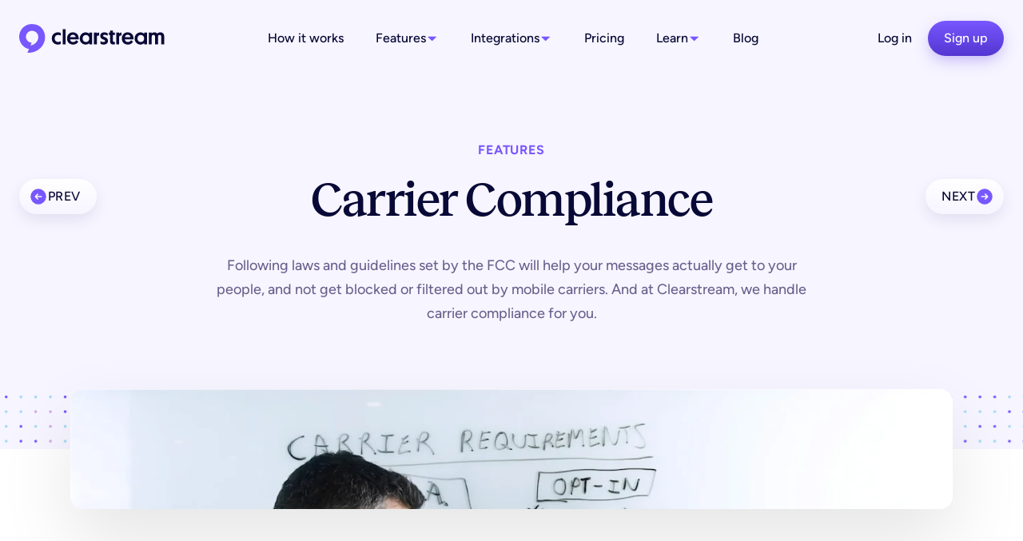

--- FILE ---
content_type: text/html; charset=utf-8
request_url: https://clearstream.io/features/carrier-compliance
body_size: 33231
content:
<!DOCTYPE html>
<html lang="en">
    <head>
        <meta charset="utf-8" />
        <meta http-equiv="X-UA-Compatible" content="IE=edge" />
        <meta name="viewport" content="width=device-width, initial-scale=1" />

        
        <title>Carrier Compliance - Clearstream</title>
        
                    <link rel="canonical" href="https://clearstream.io/features/carrier-compliance" />
        
        <meta property="og:locale" content="en_US" />
        <meta property="og:title" content="Carrier Compliance - Clearstream" />
        <meta property="og:type" content="website" />
                    <meta property="og:description" content="We have a deep understanding of how FCC laws, CTIA, and carrier requirements impact delivery rates and texting success for churches." />
            <meta name="description" content="We have a deep understanding of how FCC laws, CTIA, and carrier requirements impact delivery rates and texting success for churches." />
        
                    <meta property="og:image" content="https://clearstream.io/img/asset/YXNzZXRzL21pc2Mvb2dfdjQucG5n/og_v4.png?w=1200&amp;h=630&amp;s=9969bac3bdea4b1839eb040c7ca53d98" />
            <meta property="og:image:width" content="1200" />
            <meta property="og:image:height" content="630" />
        
        <meta property="og:url" content="https://clearstream.io/features/carrier-compliance" />
        <meta property="og:site_name" content="Clearstream" />
        
        
        
        
        <meta name="twitter:card" content="summary_large_image" />
        <meta name="twitter:site" content="@clearstream_io" />
        <meta name="twitter:title" content="Carrier Compliance - Clearstream" />
                    <meta name="twitter:description" content="We have a deep understanding of how FCC laws, CTIA, and carrier requirements impact delivery rates and texting success for churches." />
        
                    <meta name="twitter:image" content="https://clearstream.io/img/asset/YXNzZXRzL21pc2Mvb2dfdjQucG5n/og_v4.png?w=1200&amp;h=630&amp;s=9969bac3bdea4b1839eb040c7ca53d98" />
        
        
                    <script type="application/ld+json">{"@context":"https:\/\/schema.org","@graph":[]}</script>
        
        <link rel="icon" href="/images/icon-48.png?v=2024" />
        <link rel="apple-touch-icon" href="/images/apple-touch-icon.png" />
        <link rel="manifest" href="/site.webmanifest" crossorigin="use-credentials" />

        
        <script>window.global = {"keys":{"bugsnag":"ae4027905e8f920dbbe2519744b3dc4e"}};</script>

        <script>
  var INTERCOM_APP_ID = location.hostname==="clearstream.io"?"dm7eujgz":"nowapyqb";
  window.intercomSettings = {
    app_id: INTERCOM_APP_ID,
  };
</script>
<script>(function(){var w=window;var ic=w.Intercom;if(typeof ic==="function"){ic('reattach_activator');ic('update',w.intercomSettings);}else{var d=document;var i=function(){i.c(arguments);};i.q=[];i.c=function(args){i.q.push(args);};w.Intercom=i;var l=function(){var s=d.createElement('script');s.type='text/javascript';s.async=true;s.src='https://widget.intercom.io/widget/' + INTERCOM_APP_ID;var x=d.getElementsByTagName('script')[0];x.parentNode.insertBefore(s,x);};if(w.attachEvent){w.attachEvent('onload',l);}else{w.addEventListener('load',l,false);}}})();</script>
<script>
  !function(f,b,e,v,n,t,s)
  {if(f.fbq)return;n=f.fbq=function(){n.callMethod?
  n.callMethod.apply(n,arguments):n.queue.push(arguments)};
  if(!f._fbq)f._fbq=n;n.push=n;n.loaded=!0;n.version='2.0';
  n.queue=[];t=b.createElement(e);t.async=!0;
  t.src=v;s=b.getElementsByTagName(e)[0];
  s.parentNode.insertBefore(t,s)}(window,document,'script',
  'https://connect.facebook.net/en_US/fbevents.js');
  fbq('init', '835593436847047');
  fbq('track', 'PageView');
</script>
<script>(function(w,d,t,r,u){var f,n,i;w[u]=w[u]||[],f=function(){var o={ti:"17488982"};o.q=w[u],w[u]=new UET(o),w[u].push("pageLoad")},n=d.createElement(t),n.src=r,n.async=1,n.onload=n.onreadystatechange=function(){var s=this.readyState;s&&s!=="loaded"&&s!=="complete"||(f(),n.onload=n.onreadystatechange=null)},i=d.getElementsByTagName(t)[0],i.parentNode.insertBefore(n,i)})(window,document,"script","//bat.bing.com/bat.js","uetq");</script>
<!-- Global site tag (gtag.js) - Google Analytics -->
<script async src="https://www.googletagmanager.com/gtag/js?id=G-GM1XLYCJXZ"></script>
<script>
  window.dataLayer = window.dataLayer || [];
  function gtag(){dataLayer.push(arguments);}
  gtag('js', new Date());

  gtag('config', 'G-GM1XLYCJXZ');
  gtag('config', 'AW-986644671');
</script>
<meta name="ahrefs-site-verification" content="4d547138e653028cb5490fec4f6288ca2c240aeef1adcba812281034de8dc648">
<script>
if (location.pathname === '/') (function (c, p, d, u, id, i) {
  id = ''; // Optional Custom ID for user in your system
  u = 'https://tracking.g2crowd.com/attribution_tracking/conversions/' + c + '.js?p=' + encodeURI(p) + '&e=' + id;
  i = document.createElement('script');
  i.type = 'application/javascript';
  i.async = true;
  i.src = u;
  d.getElementsByTagName('head')[0].appendChild(i);
}("1007952", document.location.href, document));
</script>
<script>
(function() {
  var script = document.createElement('script');
  script.src = "https://t.cometlytrack.com/e?uid=74b418-3377699736000016-1cc74c-s";
  script.async = true;
  script.onload = function() {
    comet('init');
  };
  document.head.appendChild(script);
})();
</script>
<script type="text/javascript"> adroll_adv_id = "RHNMD7J6VRBMLNRSJESYLM"; adroll_pix_id = "HBZ27TPNGZFZRIEQ7Q2DTP"; adroll_version = "2.0";  (function(w, d, e, o, a) { w.__adroll_loaded = true; w.adroll = w.adroll || []; w.adroll.f = [ 'setProperties', 'identify', 'track' ]; var roundtripUrl = "https://s.adroll.com/j/" + adroll_adv_id + "/roundtrip.js"; for (a = 0; a < w.adroll.f.length; a++) { w.adroll[w.adroll.f[a]] = w.adroll[w.adroll.f[a]] || (function(n) { return function() { w.adroll.push([ n, arguments ]) } })(w.adroll.f[a]) }  e = d.createElement('script'); o = d.getElementsByTagName('script')[0]; e.async = 1; e.src = roundtripUrl; o.parentNode.insertBefore(e, o); })(window, document); adroll.track("pageView"); </script>

        <link rel="preload" as="style" href="https://clearstream.io/build/assets/site-D7N9CMjA.css" /><link rel="modulepreload" href="https://clearstream.io/build/assets/site-BTKwiGM3.js" /><link rel="stylesheet" href="https://clearstream.io/build/assets/site-D7N9CMjA.css" /><script type="module" src="https://clearstream.io/build/assets/site-BTKwiGM3.js"></script>
        <style>
            html[data-minimal-mode="true"] [data-hide-in-minimal-mode="true"] {
                display: none;
            }
            html[data-minimal-mode="true"] [data-unstyle-links-in-minimal-mode="true"] a {
                color: inherit;
                font-weight: inherit;
                text-decoration: inherit;
                pointer-events: none;
            }
            html[data-minimal-mode="true"] [data-pointer-events-none-in-minimal-mode="true"] a {
                pointer-events: none;
            }
        </style>

        <script>
            if (window.URL && new window.URL(location.href).searchParams.get('minimal') === '1') {
                document.documentElement.setAttribute('data-minimal-mode', 'true');
            }
        </script>
    </head>
    <body
        class="flex min-h-screen touch-manipulation flex-col bg-white font-normal font-sans leading-normal text-gray-dark antialiased [--header-height:5rem] selection:bg-purple/25 md:[--header-height:6rem] [&_*[id]]:[scroll-margin-top:calc(var(--header-height)+4rem)] [&_a:focus-visible]:ring-2 [&_a:focus-visible]:ring-purple/50 [&_a:focus]:outline-none [&_button:focus-visible]:ring-2 [&_button:focus-visible]:ring-purple/50 [&_button:focus]:outline-none"
        :class="{ 'overflow-hidden lg:overflow-visible': mobileNavigationExpanded }"
        x-data="{ mobileNavigationExpanded: false, selectedBillingCountrySlug: 'us' }"
    >
        
        <div class="h-[var(--header-height)] bg-gray-lightest"></div>
<header
    class="fixed top-0 z-[10000] w-full bg-gray-lightest/95 backdrop-blur transition-all duration-300"
    :class="{ 'shadow-header [--header-height:4.5rem]': scrolled, '!bg-white': mobileNavigationExpanded }"
    x-data="{ scrolled: false }"
    @scroll.window="() => scrolled = window.scrollY > 25"
>
    <div x-ref="headerContainer" class="relative z-20 mx-auto flex h-[var(--header-height)] max-w-7xl flex-wrap items-center gap-3 px-6 transition-all xl:gap-6" :class="{ '!bg-white': mobileNavigationExpanded }">
        <div class="relative transition will-change-transform hover:opacity-80">
            <svg xmlns="http://www.w3.org/2000/svg" class="h-9 w-auto" width="111" height="22" viewBox="0 0 111 22" fill="none"><path d="M108.471 15.5938V9.83418C108.471 8.87496 108.001 8.32293 107.183 8.32293C106.366 8.32293 105.896 8.90229 105.896 9.83418V15.5938H103.71V9.83418C103.71 8.88862 103.235 8.32293 102.439 8.32293C101.644 8.32293 101.133 8.89955 101.133 9.86698V15.5938H98.9468V6.54022H101.133V7.27898C101.641 6.65482 102.353 6.39355 103.155 6.39355C104.029 6.39355 104.812 6.6988 105.328 7.42109C105.94 6.73747 106.707 6.39355 107.629 6.39355C110.263 6.39355 110.657 8.37758 110.657 9.55818V15.5911L108.471 15.5938Z" fill="#080936"/><path d="M92.5536 15.7381C90.2119 15.7381 88.0752 13.8577 88.0752 11.1227C88.0752 8.38767 90.2119 6.42188 92.5536 6.42188C93.699 6.42188 94.6905 6.88341 95.4085 7.49879V6.55863H97.5452V15.6184H95.4085V14.6953C94.7248 15.2082 93.8016 15.7381 92.5536 15.7381ZM92.793 8.38768C91.3059 8.38768 90.2632 9.49879 90.2632 11.1056C90.2632 12.7125 91.3059 13.8235 92.8101 13.8235C94.3145 13.8235 95.3572 12.7125 95.3572 11.1056C95.3572 9.49879 94.2803 8.38768 92.793 8.38768Z" fill="#080936"/><path d="M82.9676 15.7284C80.153 15.7284 78.335 13.914 78.335 11.0885C78.335 8.26305 80.205 6.39258 82.7792 6.39258C85.3534 6.39258 87.2072 8.14565 87.2072 10.8674C87.2072 11.0748 87.2072 11.386 87.1772 11.7546H80.6307C80.7594 13.0314 81.6299 13.8157 82.9676 13.8157C84.3052 13.8157 84.9085 13.0595 85.2934 12.4671L86.8985 13.4417C86.5383 14.1706 85.4736 15.7284 82.9676 15.7284ZM82.7627 8.21118C81.6325 8.21118 80.811 9.00284 80.6825 10.133H84.9303C84.8156 9.00011 83.9721 8.21118 82.7627 8.21118Z" fill="#080936"/><path d="M74.1167 15.5945V6.54061H76.3029V7.39599L76.4014 7.25388C76.7511 6.7565 77.2867 6.51601 78.082 6.50781V8.79521H77.5545C76.6883 8.79521 76.3003 9.18601 76.3003 10.066V15.5945H74.1167Z" fill="#080936"/><path d="M71.7694 15.6791C70.1571 15.6791 69.3756 14.9139 69.3756 13.3371V8.36603H68.52V6.54049H69.3756V5.10303H71.5618V6.54049H72.9665V8.36603H71.5618V12.6866C71.5618 13.419 71.8296 13.7169 72.4909 13.7169H72.9665V15.5671C72.9665 15.5671 72.9474 15.5698 72.9336 15.5725C72.7725 15.6053 72.3925 15.6791 71.7694 15.6791Z" fill="#080936"/><path d="M64.1273 13.7923C63.2555 13.7923 62.4351 13.382 62.0591 13.1598V15.1256C62.6573 15.4846 63.4095 15.741 64.4009 15.741C66.1444 15.741 67.7855 14.9547 67.7855 12.9205C67.7855 11.0915 66.4864 10.4761 65.6318 10.1171C64.6402 9.72396 64.0249 9.60429 64.0249 9.02309C64.0249 8.35643 64.8453 8.28805 65.2384 8.28805C66.0591 8.28805 66.8453 8.59574 67.4949 8.98891V7.05729C66.794 6.68123 65.9564 6.39062 64.9138 6.39062C63.0504 6.39062 61.8711 7.34789 61.8711 9.04018C61.8711 10.2026 62.4351 11.2282 63.7855 11.741C64.4522 11.9974 65.6318 12.288 65.6318 12.9889C65.6318 13.6214 64.6915 13.7923 64.1273 13.7923Z" fill="#080936"/><path d="M35.4167 3.98535H33.2305V15.5944H35.4167V3.98535Z" fill="#080936"/><path d="M57.0884 15.5945V6.54061H59.2748V7.39599L59.373 7.25388C59.7228 6.7565 60.2586 6.51601 61.0537 6.50781V8.79521H60.5264C59.6602 8.79521 59.2719 9.18601 59.2719 10.066V15.5945H57.0884Z" fill="#080936"/><path d="M50.6894 15.7381C48.3476 15.7381 46.2109 13.8577 46.2109 11.1227C46.2109 8.38767 48.3476 6.42188 50.6894 6.42188C51.8347 6.42188 52.8263 6.88341 53.544 7.49879V6.55863H55.6809V15.6184H53.544V14.6953C52.8605 15.2082 51.9374 15.7381 50.6894 15.7381ZM50.9287 8.38768C49.4416 8.38768 48.3989 9.49879 48.3989 11.1056C48.3989 12.7125 49.4416 13.8235 50.9458 13.8235C52.45 13.8235 53.4929 12.7125 53.4929 11.1056C53.4929 9.49879 52.416 8.38768 50.9287 8.38768Z" fill="#080936"/><path d="M41.1512 15.7287C38.3368 15.7287 36.5186 13.9199 36.5186 11.0944C36.5186 8.269 38.3886 6.39355 40.9628 6.39355C43.5372 6.39355 45.3908 8.1516 45.3908 10.8733C45.3908 11.0808 45.3908 11.392 45.3608 11.7606H38.8143C38.943 13.0374 39.8134 13.8216 41.1512 13.8216C42.4888 13.8216 43.0921 13.0654 43.477 12.4731L45.0823 13.4476C44.7219 14.1765 43.6572 15.7287 41.1512 15.7287ZM40.9466 8.21713C39.8163 8.21713 38.9946 9.0088 38.8663 10.139H43.1141C42.9994 9.00607 42.1559 8.21713 40.9466 8.21713Z" fill="#080936"/><path d="M29.6209 15.7394C26.9384 15.7394 24.896 14.0022 24.896 11.0676C24.896 8.13311 26.938 6.39307 29.6209 6.39307C30.3862 6.39307 31.0993 6.54336 31.7444 6.83851V8.95373C31.1296 8.54653 30.4571 8.35524 29.6373 8.35524C28.1316 8.35524 27.0822 9.47022 27.0822 11.0662C27.0822 12.6622 28.1342 13.7744 29.6373 13.7744C30.4571 13.7744 31.1296 13.5832 31.7444 13.176V15.2912C31.0993 15.5863 30.3862 15.7394 29.6209 15.7394Z" fill="#080936"/><path d="M8.64293 16.452L9.55538 14.3282C7.14122 14.2485 5.15953 12.2927 5.15953 9.76521C5.15953 7.23772 7.24527 5.21145 9.72362 5.21145C12.783 5.21145 14.5801 7.60579 14.5801 10.0642C14.5801 13.6389 11.2456 16.1835 8.64293 16.452L6.28391 21.9355C13.3752 22.4948 19.7451 17.1141 19.7451 10.0642C19.7451 4.48721 15.8084 0.0544504 9.72362 0.0544504C4.35196 -0.0115157 -0.054222 4.34414 0.000504347 9.76521C0.04641 14.3125 3.04169 18.1243 7.45107 19.2261L8.64293 16.452Z" fill="#7857FF"/></svg>
            <a  href="/" class="absolute inset-0 rounded-sm">
                <span class="sr-only">Clearstream home page</span>
            </a>
        </div>

        
        <div class="hidden flex-1 items-center lg:flex">
            <nav class="flex flex-1 select-none justify-center">
                <ul data-hide-in-minimal-mode="true" class="flex">
                                            <li class="relative shrink-0">
            <a href="/how-it-works" class="block rounded-full px-3 py-2.5 font-medium text-black hover:text-purple xl:px-5">
            How it works
        </a>
    </li>
                                            <li class="relative shrink-0">
            <div x-data="{ isOpen: false }" @click.outside="isOpen = false">
            <button
                x-ref="trigger"
                class="relative flex items-center gap-2 rounded-full px-3 py-2.5 font-medium text-black hover:text-purple xl:px-5"
                :class="{ 'text-purple': isOpen }"
                @click="isOpen = !isOpen"
            >
                <span>Features</span>
                <svg class="w-4 pointer-events-none" xmlns="http://www.w3.org/2000/svg" fill="none" viewBox="0 0 17 18">
                    <path fill="#7857FF" d="m13.563 7.328-5.078 5.078a.509.509 0 0 1-.719 0L2.688 7.328a.508.508 0 0 1 .36-.867h10.155a.508.508 0 0 1 .36.867Z" />
                </svg>
            </button>
            <div
                x-show="isOpen"
                x-anchor.bottom-end.offset.-4="$refs.headerContainer"
                x-cloak
                class="w-[960px] -translate-x-6 flex max-h-[calc(100vh-var(--header-height))] items-start gap-x-12 overflow-y-auto rounded-xl bg-white p-5 shadow-header lg:p-10"
                x-transition:enter="transition duration-100 ease-out"
                x-transition:enter-start="-translate-y-3 opacity-0"
                x-transition:enter-end="translate-y-0 opacity-100"
                x-transition:leave="transition duration-100 ease-in"
                x-transition:leave-start="translate-y-0 opacity-100"
                x-transition:leave-end="-translate-y-3 opacity-0"
            >
                                    <div class="w-full">
                        <div class="grid grid-cols-3 gap-x-6 pb-6 mb-6 border-b border-gray-dark/10">
                                                            <a href="/features/texting" class="bg-gray-lightest p-4 rounded-lg text-black hover:text-purple">
                                    <div class="flex items-center">
                                                                                    <div class="bg-white size-9 flex items-center justify-center rounded-md shrink-0 mr-3">
                                                <svg xmlns="http://www.w3.org/2000/svg" class="size-5 text-purple" viewBox="0 0 256 256"><rect width="256" height="256" fill="none"/><circle cx="128" cy="144" r="40" fill="none" stroke="currentColor" stroke-linecap="round" stroke-linejoin="round" stroke-width="24"/><path d="M72,216a65,65,0,0,1,112,0" fill="none" stroke="currentColor" stroke-linecap="round" stroke-linejoin="round" stroke-width="24"/><path d="M164,72.55a32,32,0,1,1,39.63,45.28c14.33,3.1,27.89,14.84,36.4,26.17" fill="none" stroke="currentColor" stroke-linecap="round" stroke-linejoin="round" stroke-width="24"/><path d="M16,144c8.51-11.33,22.06-23.07,36.4-26.17A32,32,0,1,1,92,72.55" fill="none" stroke="currentColor" stroke-linecap="round" stroke-linejoin="round" stroke-width="24"/></svg>
                                            </div>
                                        
                                        <div class="font-semibold text-md ">Mass Texting</div>
                                    </div>
                                    <div class="mt-2 text-black">
                                        Reliably text hundreds, thousands, or tens of thousands.
                                    </div>
                                </a>
                                                            <a href="/features/email" class="bg-gray-lightest p-4 rounded-lg text-black hover:text-purple">
                                    <div class="flex items-center">
                                                                                    <div class="bg-white size-9 flex items-center justify-center rounded-md shrink-0 mr-3">
                                                <svg xmlns="http://www.w3.org/2000/svg" class="size-5 text-purple" viewBox="0 0 256 256"><rect width="256" height="256" fill="none"/><path d="M32,56H224a0,0,0,0,1,0,0V192a8,8,0,0,1-8,8H40a8,8,0,0,1-8-8V56A0,0,0,0,1,32,56Z" fill="none" stroke="currentColor" stroke-linecap="round" stroke-linejoin="round" stroke-width="24"/><polyline points="224 56 128 144 32 56" fill="none" stroke="currentColor" stroke-linecap="round" stroke-linejoin="round" stroke-width="24"/></svg>
                                            </div>
                                        
                                        <div class="font-semibold text-md ">Email</div>
                                    </div>
                                    <div class="mt-2 text-black">
                                        Create and send beautiful emails, free with every plan.
                                    </div>
                                </a>
                                                            <a href="/tap-tags" class="bg-gray-lightest p-4 rounded-lg text-black hover:text-purple">
                                    <div class="flex items-center">
                                                                                    <div class="bg-white size-9 flex items-center justify-center rounded-md shrink-0 mr-3">
                                                <svg xmlns="http://www.w3.org/2000/svg" class="size-5 text-purple" viewBox="0 0 256 256"><rect width="256" height="256" fill="none"/><path d="M142,72a119,119,0,0,1,0,112" fill="none" stroke="currentColor" stroke-linecap="round" stroke-linejoin="round" stroke-width="24"/><path d="M106,88a85,85,0,0,1,0,80" fill="none" stroke="currentColor" stroke-linecap="round" stroke-linejoin="round" stroke-width="24"/><circle cx="128" cy="128" r="96" fill="none" stroke="currentColor" stroke-linecap="round" stroke-linejoin="round" stroke-width="24"/></svg>
                                            </div>
                                        
                                        <div class="font-semibold text-md ">Tap Tags</div>
                                    </div>
                                    <div class="mt-2 text-black">
                                        Tap your phone to connect, give, and more. Only $1 each!
                                    </div>
                                </a>
                                                    </div>
                        <div class="grid grid-cols-5 gap-x-12 w-full">
                            <div class="col-span-3 flex flex-col items-stretch">
                                <div class="grid flex-1 grid-cols-2 gap-x-8">
                                                                            <a
                                            href="/features/keywords"
                                            class="flex items-center gap-3 border-gray-dark/10 py-2.5 font-medium text-black hover:text-purple border-b"
                                        >
                                            <div class="inline-flex h-9 w-9 shrink-0 items-center justify-center rounded-md bg-gray-lightest">
                                                                                                    <svg xmlns="http://www.w3.org/2000/svg" class="size-5 text-purple" viewBox="0 0 256 256"><rect width="256" height="256" fill="none"/><line x1="204" y1="136" x2="244" y2="136" fill="none" stroke="currentColor" stroke-linecap="round" stroke-linejoin="round" stroke-width="24"/><line x1="224" y1="116" x2="224" y2="156" fill="none" stroke="currentColor" stroke-linecap="round" stroke-linejoin="round" stroke-width="24"/><circle cx="108" cy="100" r="60" fill="none" stroke="currentColor" stroke-linecap="round" stroke-linejoin="round" stroke-width="24"/><path d="M24,200c20.55-24.45,49.56-40,84-40s63.45,15.55,84,40" fill="none" stroke="currentColor" stroke-linecap="round" stroke-linejoin="round" stroke-width="24"/></svg>
                                                                                            </div>
                                            <div class="truncate">Text-to-Join Keywords</div>
                                        </a>
                                                                            <a
                                            href="/features/video"
                                            class="flex items-center gap-3 border-gray-dark/10 py-2.5 font-medium text-black hover:text-purple border-b"
                                        >
                                            <div class="inline-flex h-9 w-9 shrink-0 items-center justify-center rounded-md bg-gray-lightest">
                                                                                                    <svg xmlns="http://www.w3.org/2000/svg" class="size-5 text-purple" viewBox="0 0 256 256"><rect width="256" height="256" fill="none"/><path d="M170.83,118.13l-52-36A12,12,0,0,0,100,92v72a12,12,0,0,0,18.83,9.87l52-36a12,12,0,0,0,0-19.74Z" fill="currentColor"/><circle cx="128" cy="128" r="96" fill="none" stroke="currentColor" stroke-linecap="round" stroke-linejoin="round" stroke-width="24"/></svg>
                                                                                            </div>
                                            <div class="truncate">Video Texting</div>
                                        </a>
                                                                            <a
                                            href="/features/workflows"
                                            class="flex items-center gap-3 border-gray-dark/10 py-2.5 font-medium text-black hover:text-purple border-b"
                                        >
                                            <div class="inline-flex h-9 w-9 shrink-0 items-center justify-center rounded-md bg-gray-lightest">
                                                                                                    <svg xmlns="http://www.w3.org/2000/svg" class="size-5 text-purple" viewBox="0 0 256 256"><rect width="256" height="256" fill="none"/><circle cx="48" cy="176" r="32" fill="none" stroke="currentColor" stroke-linecap="round" stroke-linejoin="round" stroke-width="24"/><polyline points="208 48 240 80 208 112" fill="none" stroke="currentColor" stroke-linecap="round" stroke-linejoin="round" stroke-width="24"/><path d="M80,176c88,0,40-96,128-96h32" fill="none" stroke="currentColor" stroke-linecap="round" stroke-linejoin="round" stroke-width="24"/></svg>
                                                                                            </div>
                                            <div class="truncate">Automated Workflows</div>
                                        </a>
                                                                            <a
                                            href="/features/dedicated-sms-short-codes"
                                            class="flex items-center gap-3 border-gray-dark/10 py-2.5 font-medium text-black hover:text-purple border-b"
                                        >
                                            <div class="inline-flex h-9 w-9 shrink-0 items-center justify-center rounded-md bg-gray-lightest">
                                                                                                    <svg xmlns="http://www.w3.org/2000/svg" class="size-5 text-purple" viewBox="0 0 256 256"><rect width="256" height="256" fill="none"/><line x1="48" y1="96" x2="224" y2="96" fill="none" stroke="currentColor" stroke-linecap="round" stroke-linejoin="round" stroke-width="24"/><line x1="176" y1="40" x2="144" y2="216" fill="none" stroke="currentColor" stroke-linecap="round" stroke-linejoin="round" stroke-width="24"/><line x1="112" y1="40" x2="80" y2="216" fill="none" stroke="currentColor" stroke-linecap="round" stroke-linejoin="round" stroke-width="24"/><line x1="32" y1="160" x2="208" y2="160" fill="none" stroke="currentColor" stroke-linecap="round" stroke-linejoin="round" stroke-width="24"/></svg>
                                                                                            </div>
                                            <div class="truncate">Five-Digit Short Codes</div>
                                        </a>
                                                                            <a
                                            href="/features/custom-microsite"
                                            class="flex items-center gap-3 border-gray-dark/10 py-2.5 font-medium text-black hover:text-purple border-b"
                                        >
                                            <div class="inline-flex h-9 w-9 shrink-0 items-center justify-center rounded-md bg-gray-lightest">
                                                                                                    <svg xmlns="http://www.w3.org/2000/svg" class="size-5 text-purple" width="256" height="256" viewBox="0 0 256 256" fill="none"><path d="M53 181H203" stroke="currentColor" stroke-width="24" stroke-linecap="round" stroke-linejoin="round"/><path d="M53 141H203" stroke="currentColor" stroke-width="24" stroke-linecap="round" stroke-linejoin="round"/><path d="M53 221H203" stroke="currentColor" stroke-width="24" stroke-linecap="round" stroke-linejoin="round"/><path d="M195 36H61C54.3726 36 49 41.3726 49 48V91C49 97.6274 54.3726 103 61 103H195C201.627 103 207 97.6274 207 91V48C207 41.3726 201.627 36 195 36Z" fill="currentColor" stroke="currentColor" stroke-width="16"/></svg>
                                                                                            </div>
                                            <div class="truncate">Custom Microsite</div>
                                        </a>
                                                                            <a
                                            href="/features/inbox"
                                            class="flex items-center gap-3 border-gray-dark/10 py-2.5 font-medium text-black hover:text-purple border-b"
                                        >
                                            <div class="inline-flex h-9 w-9 shrink-0 items-center justify-center rounded-md bg-gray-lightest">
                                                                                                    <svg xmlns="http://www.w3.org/2000/svg" class="size-5 text-purple" viewBox="0 0 256 256"><rect width="256" height="256" fill="none"/><rect x="40" y="40" width="176" height="176" rx="8" fill="none" stroke="currentColor" stroke-linecap="round" stroke-linejoin="round" stroke-width="24"/><path d="M40,156H76.69a8,8,0,0,1,5.65,2.34l19.32,19.32a8,8,0,0,0,5.65,2.34h41.38a8,8,0,0,0,5.65-2.34l19.32-19.32a8,8,0,0,1,5.65-2.34H216" fill="none" stroke="currentColor" stroke-linecap="round" stroke-linejoin="round" stroke-width="24"/></svg>
                                                                                            </div>
                                            <div class="truncate">Multiple Inboxes</div>
                                        </a>
                                                                            <a
                                            href="/features/subaccounts"
                                            class="flex items-center gap-3 border-gray-dark/10 py-2.5 font-medium text-black hover:text-purple"
                                        >
                                            <div class="inline-flex h-9 w-9 shrink-0 items-center justify-center rounded-md bg-gray-lightest">
                                                                                                    <svg xmlns="http://www.w3.org/2000/svg" class="size-5 text-purple" viewBox="0 0 256 256"><rect width="256" height="256" fill="none"/><circle cx="84" cy="108" r="52" fill="none" stroke="currentColor" stroke-linecap="round" stroke-linejoin="round" stroke-width="24"/><path d="M13,196a88,88,0,0,1,142,0" fill="none" stroke="currentColor" stroke-linecap="round" stroke-linejoin="round" stroke-width="24"/><path d="M172,160a87.86,87.86,0,0,1,71,36" fill="none" stroke="currentColor" stroke-linecap="round" stroke-linejoin="round" stroke-width="24"/><path d="M158.62,57.74A52,52,0,1,1,172,160" fill="none" stroke="currentColor" stroke-linecap="round" stroke-linejoin="round" stroke-width="24"/></svg>
                                                                                            </div>
                                            <div class="truncate">Subaccounts</div>
                                        </a>
                                                                            <a
                                            href="/features/live-polls"
                                            class="flex items-center gap-3 border-gray-dark/10 py-2.5 font-medium text-black hover:text-purple"
                                        >
                                            <div class="inline-flex h-9 w-9 shrink-0 items-center justify-center rounded-md bg-gray-lightest">
                                                                                                    <svg xmlns="http://www.w3.org/2000/svg" class="size-5 text-purple" viewBox="0 0 256 256"><rect width="256" height="256" fill="none"/><line x1="48" y1="216" x2="48" y2="40" fill="none" stroke="currentColor" stroke-linecap="round" stroke-linejoin="round" stroke-width="24"/><polyline points="48 56 176 56 176 104" fill="none" stroke="currentColor" stroke-linecap="round" stroke-linejoin="round" stroke-width="24"/><polyline points="48 104 224 104 224 152 48 152" fill="none" stroke="currentColor" stroke-linecap="round" stroke-linejoin="round" stroke-width="24"/><polyline points="144 152 144 200 48 200" fill="none" stroke="currentColor" stroke-linecap="round" stroke-linejoin="round" stroke-width="24"/></svg>
                                                                                            </div>
                                            <div class="truncate">Live Polls</div>
                                        </a>
                                                                    </div>
                                                                    <a
                                        href="/features"
                                        class="mt-7 flex items-center justify-center gap-2.5 rounded-full bg-gradient-to-b from-gray-lightest to-[#F0EDFF] px-12 py-2.5 text-center font-medium text-black hover:text-purple"
                                    >
                                        Explore all features
                                        <svg xmlns="http://www.w3.org/2000/svg" class="size-6 text-purple" viewBox="0 0 256 256"><rect width="256" height="256" fill="none"/><path d="M128,24A104,104,0,1,0,232,128,104.11,104.11,0,0,0,128,24Zm45.66,109.66-32,32a8,8,0,0,1-11.32-11.32L148.69,136H88a8,8,0,0,1,0-16h60.69l-18.35-18.34a8,8,0,0,1,11.32-11.32l32,32A8,8,0,0,1,173.66,133.66Z" fill="currentColor"/></svg>
                                    </a>
                                                            </div>
                                                            <div class="col-span-2 flex flex-col">
                                    <div class="text-lg font-bold text-black">Specific Use Cases</div>
                                    <div class="mt-5 flex-1 grid grid-cols-2 gap-4">
                                                                                    <a
                                                href="/use-cases/mega-churches"
                                                class="flex flex-col items-center justify-center gap-1 rounded-lg bg-gray-lightest px-4 py-3 text-center font-medium text-black hover:text-purple"
                                            >
                                                                                                    <svg xmlns="http://www.w3.org/2000/svg" class="size-6 text-purple" viewBox="0 0 256 256"><rect width="256" height="256" fill="none"/><path d="M72,216h36V172a20,20,0,0,1,20-20h0a20,20,0,0,1,20,20v44h36V104L128,72,72,104Z" fill="none" stroke="currentColor" stroke-linecap="round" stroke-linejoin="round" stroke-width="24"/><line x1="128" y1="72" x2="128" y2="16" fill="none" stroke="currentColor" stroke-linecap="round" stroke-linejoin="round" stroke-width="24"/><line x1="104" y1="40" x2="152" y2="40" fill="none" stroke="currentColor" stroke-linecap="round" stroke-linejoin="round" stroke-width="24"/><polyline points="184 128 224 152 224 216 184 216" fill="none" stroke="currentColor" stroke-linecap="round" stroke-linejoin="round" stroke-width="24"/><polyline points="72 128 32 152 32 216 72 216" fill="none" stroke="currentColor" stroke-linecap="round" stroke-linejoin="round" stroke-width="24"/></svg>
                                                                                                <div>Mega Churches</div>
                                            </a>
                                                                                    <a
                                                href="/use-cases/church-plants"
                                                class="flex flex-col items-center justify-center gap-1 rounded-lg bg-gray-lightest px-4 py-3 text-center font-medium text-black hover:text-purple"
                                            >
                                                                                                    <svg xmlns="http://www.w3.org/2000/svg" class="size-6 text-purple" viewBox="0 0 256 256"><rect width="256" height="256" fill="none"/><path d="M142.54,153.46C110.62,100.25,153.18,47.05,243.63,52.37,249,142.82,195.75,185.38,142.54,153.46Z" fill="none" stroke="currentColor" stroke-linecap="round" stroke-linejoin="round" stroke-width="24"/><path d="M88.47,164.47c22.8-38-7.6-76-72.21-72.21C12.46,156.87,50.47,187.27,88.47,164.47Z" fill="none" stroke="currentColor" stroke-linecap="round" stroke-linejoin="round" stroke-width="24"/><line x1="64" y1="140" x2="124" y2="200" fill="none" stroke="currentColor" stroke-linecap="round" stroke-linejoin="round" stroke-width="24"/><path d="M192,104l-49.25,49.25A64,64,0,0,0,124,198.51V228" fill="none" stroke="currentColor" stroke-linecap="round" stroke-linejoin="round" stroke-width="24"/></svg>
                                                                                                <div>Church Plants</div>
                                            </a>
                                                                                    <a
                                                href="/use-cases/youth-ministry"
                                                class="flex flex-col items-center justify-center gap-1 rounded-lg bg-gray-lightest px-4 py-3 text-center font-medium text-black hover:text-purple"
                                            >
                                                                                                    <svg xmlns="http://www.w3.org/2000/svg" class="size-6 text-purple" viewBox="0 0 256 256"><rect width="256" height="256" fill="none"/><path d="M112,24h32a8,8,0,0,1,8,8V80h48a8,8,0,0,1,8,8v32a8,8,0,0,1-8,8H152v96a8,8,0,0,1-8,8H112a8,8,0,0,1-8-8V128H56a8,8,0,0,1-8-8V88a8,8,0,0,1,8-8h48V32A8,8,0,0,1,112,24Z" fill="none" stroke="currentColor" stroke-linecap="round" stroke-linejoin="round" stroke-width="24"/></svg>
                                                                                                <div>Youth Ministry</div>
                                            </a>
                                                                                    <a
                                                href="/use-cases/non-profits"
                                                class="flex flex-col items-center justify-center gap-1 rounded-lg bg-gray-lightest px-4 py-3 text-center font-medium text-black hover:text-purple"
                                            >
                                                                                                    <svg xmlns="http://www.w3.org/2000/svg" class="size-6 text-purple" viewBox="0 0 256 256"><rect width="256" height="256" fill="none"/><path d="M48,208H20a8,8,0,0,1-8-8V160a8,8,0,0,1,8-8H48" fill="none" stroke="currentColor" stroke-linecap="round" stroke-linejoin="round" stroke-width="24"/><circle cx="204" cy="80" r="28" fill="none" stroke="currentColor" stroke-linecap="round" stroke-linejoin="round" stroke-width="24"/><path d="M112,160h32l67-15.41a16.61,16.61,0,0,1,21,16h0a16.59,16.59,0,0,1-9.18,14.85L184,192l-64,16H48V152l25-25a24,24,0,0,1,17-7H140a20,20,0,0,1,20,20h0a20,20,0,0,1-20,20Z" fill="none" stroke="currentColor" stroke-linecap="round" stroke-linejoin="round" stroke-width="24"/><path d="M176.46,85.08a28,28,0,1,1,15.08-30.16" fill="none" stroke="currentColor" stroke-linecap="round" stroke-linejoin="round" stroke-width="24"/></svg>
                                                                                                <div>Nonprofits</div>
                                            </a>
                                                                            </div>
                                </div>
                                                    </div>
                    </div>
                            </div>
            <div
                x-show="isOpen"
                x-anchor.top.offset.8="$refs.trigger"
                x-cloak
                x-transition:enter="transition duration-100 ease-out"
                x-transition:enter-start="-translate-y-3 opacity-0"
                x-transition:enter-end="translate-y-0 opacity-100"
                x-transition:leave="transition duration-100 ease-in"
                x-transition:leave-start="translate-y-0 opacity-100"
                x-transition:leave-end="-translate-y-3 opacity-0"
                class="z-10 size-8 rotate-45 rounded-tl-md bg-white"
            ></div>
        </div>
    </li>
                                            <li class="relative shrink-0">
            <div x-data="{ isOpen: false }" @click.outside="isOpen = false">
            <button
                x-ref="trigger"
                class="relative flex items-center gap-2 rounded-full px-3 py-2.5 font-medium text-black hover:text-purple xl:px-5"
                :class="{ 'text-purple': isOpen }"
                @click="isOpen = !isOpen"
            >
                <span>Integrations</span>
                <svg class="w-4 pointer-events-none" xmlns="http://www.w3.org/2000/svg" fill="none" viewBox="0 0 17 18">
                    <path fill="#7857FF" d="m13.563 7.328-5.078 5.078a.509.509 0 0 1-.719 0L2.688 7.328a.508.508 0 0 1 .36-.867h10.155a.508.508 0 0 1 .36.867Z" />
                </svg>
            </button>
            <div
                x-show="isOpen"
                x-anchor.bottom-end.offset.-4="$refs.headerContainer"
                x-cloak
                class="w-[960px] -translate-x-6 flex max-h-[calc(100vh-var(--header-height))] items-start gap-x-12 overflow-y-auto rounded-xl bg-white p-5 shadow-header lg:p-10"
                x-transition:enter="transition duration-100 ease-out"
                x-transition:enter-start="-translate-y-3 opacity-0"
                x-transition:enter-end="translate-y-0 opacity-100"
                x-transition:leave="transition duration-100 ease-in"
                x-transition:leave-start="translate-y-0 opacity-100"
                x-transition:leave-end="-translate-y-3 opacity-0"
            >
                                    <div class="flex w-5/12 shrink-0 flex-col items-stretch">
                        <div class="grid flex-1 grid-cols-2 gap-x-8">
                                                            <a
                                    href="/integrations/planning-center"
                                    class="flex items-center gap-3 border-gray-dark/10 py-3 font-medium text-black hover:text-purple border-b"
                                >
                                    <svg xmlns="http://www.w3.org/2000/svg" class="shrink-0 size-6" width="34" height="35" viewBox="0 0 34 35" fill="none"><rect x="8" y="10" width="18" height="17" fill="white"/><path d="M21.5767 14.1452L18.075 15.2009C17.3838 15.4367 16.6372 15.4451 15.941 15.2249L12.4159 14.1571C12.3477 14.1345 12.2729 14.1463 12.2147 14.189C12.1564 14.2316 12.1217 14.3 12.1211 14.373V18.9202C12.1198 19.0475 12.2017 19.1602 12.3216 19.1962L16.6366 20.5159C16.865 20.578 17.1059 20.5738 17.3321 20.5037L21.6827 19.1721C21.8005 19.1331 21.8811 19.0223 21.8832 18.8962V14.373C21.8844 14.2962 21.8489 14.2236 21.788 14.1783C21.727 14.133 21.6482 14.1207 21.5767 14.1452Z" fill="#2266F7"/><path fill-rule="evenodd" clip-rule="evenodd" d="M19.7103 0.578108L29.8082 3.63445C32.0775 4.36052 33.6213 6.50108 33.6215 8.92176V25.6008C33.6213 28.0214 32.0776 30.1619 29.8085 30.8881L19.7103 33.9442C17.942 34.4793 16.0588 34.4793 14.2904 33.9442L4.19192 30.8881C1.9228 30.1619 0.379128 28.0214 0.378906 25.6008V8.92176C0.379128 6.50116 1.9228 4.36063 4.19192 3.63445L14.2904 0.578108C16.0588 0.0429744 17.942 0.0429744 19.7103 0.578108ZM23.9344 21.6211C24.4968 21.4554 24.8852 20.9331 24.8892 20.3373L24.8883 12.3591C24.8916 11.796 24.6303 11.2651 24.185 10.9306C23.7398 10.5961 23.1642 10.4984 22.6364 10.6676L17.2491 12.3122C17.0765 12.3643 16.8934 12.3685 16.7187 12.3244L11.2835 10.6797C10.7735 10.5315 10.2247 10.6338 9.79931 10.9563C9.37394 11.2788 9.12064 11.7847 9.11426 12.3244V24.766C9.11465 24.9815 9.2534 25.1714 9.45605 25.2339L11.5077 25.846C11.6508 25.8923 11.807 25.8663 11.9282 25.776C12.0493 25.6857 12.1208 25.542 12.1207 25.3892V22.3779C12.1191 22.3568 12.1284 22.3364 12.1452 22.3239C12.1621 22.3115 12.1841 22.3089 12.2033 22.317L16.2117 23.5289C16.7295 23.6967 17.2856 23.6967 17.8034 23.5289L23.9344 21.6211Z" fill="#2266F7"/></svg>
                                    <div>Planning Center</div>
                                </a>
                                                            <a
                                    href="/integrations/rock-rms"
                                    class="flex items-center gap-3 border-gray-dark/10 py-3 font-medium text-black hover:text-purple border-b"
                                >
                                    <svg xmlns="http://www.w3.org/2000/svg" class="shrink-0 size-6" width="46" height="45" viewBox="0 0 46 45" fill="none"><path d="M0.758789 22.2608C0.758789 9.97472 10.7136 0.0195312 23.0004 0.0195312C35.2872 0.0195312 45.242 9.97439 45.242 22.2608C45.242 34.5479 35.2872 44.5027 23.0004 44.5027C10.7136 44.5027 0.758789 34.5476 0.758789 22.2608ZM29.0452 37.6418H37.1166L28.0135 26.9783L34.6679 26.9603C37.3228 27.059 38.8476 23.9741 37.1433 21.9291L23.0004 5.32894C21.8166 3.77746 19.404 3.6787 18.1124 5.32894L4.92044 20.7991H12.9918L20.5524 11.9296L28.1396 20.8351H21.3865C18.6509 20.8351 17.3954 24.0368 19.0009 25.8666L29.0452 37.6418Z" fill="#E76B18"/></svg>
                                    <div>Rock RMS</div>
                                </a>
                                                            <a
                                    href="/integrations/ccb-pushpay"
                                    class="flex items-center gap-3 border-gray-dark/10 py-3 font-medium text-black hover:text-purple border-b"
                                >
                                    <svg xmlns="http://www.w3.org/2000/svg" class="shrink-0 size-6" width="53" height="52" viewBox="0 0 53 52" fill="none"><path d="M32.642 17.5859H29.53L27.679 26.8409H31.297C34.41 26.8409 37.103 25.0739 37.103 21.7089C37.187 18.9319 35.168 17.5859 32.643 17.5859H32.642Z" fill="#0F0F39"/><path d="M26.5 0C12.112 0 0.5 11.612 0.5 26C0.5 40.388 12.112 52 26.5 52C40.888 52 52.5 40.388 52.5 26C52.5 11.612 40.804 0 26.5 0ZM12.617 38.117L17.328 13.799H19.264L14.552 38.117H12.617ZM16.992 38.117L21.704 13.799H23.639L19.011 38.117H16.991H16.992ZM31.717 30.544H27.005L25.575 38.117H21.452L26.163 13.799H32.474C38.617 13.799 41.394 17.418 41.394 21.541C41.394 27.346 36.934 30.544 31.717 30.544Z" fill="#0F0F39"/></svg>
                                    <div>CCB/Pushpay</div>
                                </a>
                                                            <a
                                    href="/integrations/breeze"
                                    class="flex items-center gap-3 border-gray-dark/10 py-3 font-medium text-black hover:text-purple border-b"
                                >
                                    <svg xmlns="http://www.w3.org/2000/svg" class="shrink-0 size-6" width="100" height="100" viewBox="0 0 100 100" fill="none"><path d="M50 100C77.6142 100 100 77.6142 100 50C100 22.3858 77.6142 0 50 0C22.3858 0 0 22.3858 0 50C0 77.6142 22.3858 100 50 100Z" fill="#006FBA"/><path d="M53.3825 36.0959C49.0516 36.0959 45.0728 37.2464 41.7127 39.9863V13.4619H30.8384V37.8127C30.8384 46.6257 33.2637 54.2103 41.9164 55.8808H41.9374C42.9995 50.7108 47.7168 46.5283 53.3825 46.5283C59.749 46.5283 64.9655 51.8343 64.9655 58.0228C64.9655 64.2998 59.749 69.6058 53.3825 69.6058C47.9311 69.6058 43.3515 65.8023 42.0662 60.8648H42.0243C33.5618 62.6908 30.8384 70.1208 30.8384 78.7858V78.8893H41.7127V76.1478C45.0728 78.8893 49.0516 80.0383 53.3825 80.0383C65.761 80.0383 75.663 70.1358 75.663 58.0228C75.663 45.8212 65.761 36.0959 53.3825 36.0959Z" fill="#FBFBFD"/></svg>
                                    <div>Breeze</div>
                                </a>
                                                            <a
                                    href="/integrations/slack"
                                    class="flex items-center gap-3 border-gray-dark/10 py-3 font-medium text-black hover:text-purple border-b"
                                >
                                    <svg xmlns="http://www.w3.org/2000/svg" class="shrink-0 size-6" width="44" height="44" viewBox="0 0 44 44" fill="none"><path d="M9.27608 27.8151C9.27608 30.3724 7.21085 32.4393 4.65556 32.4393C2.10027 32.4393 0.0350342 30.3724 0.0350342 27.8151C0.0350342 25.2578 2.10027 23.1909 4.65556 23.1909H9.27608V27.8151Z" fill="#E01E5A"/><path d="M11.5863 27.8151C11.5863 25.2578 13.6515 23.1909 16.2068 23.1909C18.7621 23.1909 20.8274 25.2578 20.8274 27.8151V39.3756C20.8274 41.933 18.7621 43.9998 16.2068 43.9998C13.6515 43.9998 11.5863 41.933 11.5863 39.3756V27.8151Z" fill="#E01E5A"/><path d="M16.2068 9.24841C13.6515 9.24841 11.5863 7.18153 11.5863 4.6242C11.5863 2.06688 13.6515 0 16.2068 0C18.7621 0 20.8274 2.06688 20.8274 4.6242V9.24841H16.2068Z" fill="#36C5F0"/><path d="M16.2068 11.5957C18.7621 11.5957 20.8274 13.6626 20.8274 16.2199C20.8274 18.7772 18.7621 20.8441 16.2068 20.8441H4.62052C2.06523 20.8441 0 18.7772 0 16.2199C0 13.6626 2.06523 11.5957 4.62052 11.5957H16.2068Z" fill="#36C5F0"/><path d="M34.724 16.2199C34.724 13.6626 36.7892 11.5957 39.3445 11.5957C41.8998 11.5957 43.965 13.6626 43.965 16.2199C43.965 18.7772 41.8998 20.8441 39.3445 20.8441H34.724V16.2199Z" fill="#2EB67D"/><path d="M32.4137 16.2197C32.4137 18.7771 30.3484 20.8439 27.7931 20.8439C25.2378 20.8439 23.1726 18.7771 23.1726 16.2197V4.6242C23.1726 2.06688 25.2378 0 27.7931 0C30.3484 0 32.4137 2.06688 32.4137 4.6242V16.2197Z" fill="#2EB67D"/><path d="M27.7931 34.7515C30.3484 34.7515 32.4137 36.8183 32.4137 39.3757C32.4137 41.933 30.3484 43.9999 27.7931 43.9999C25.2378 43.9999 23.1726 41.933 23.1726 39.3757V34.7515H27.7931Z" fill="#ECB22E"/><path d="M27.7931 32.4393C25.2378 32.4393 23.1726 30.3724 23.1726 27.8151C23.1726 25.2578 25.2378 23.1909 27.7931 23.1909H39.3794C41.9347 23.1909 44 25.2578 44 27.8151C44 30.3724 41.9347 32.4393 39.3794 32.4393H27.7931Z" fill="#ECB22E"/></svg>
                                    <div>Slack</div>
                                </a>
                                                            <a
                                    href="/integrations/mailchimp"
                                    class="flex items-center gap-3 border-gray-dark/10 py-3 font-medium text-black hover:text-purple border-b"
                                >
                                    <svg xmlns="http://www.w3.org/2000/svg" class="shrink-0 size-6" width="36" height="39" viewBox="0 0 36 39" fill="none"><path fill-rule="evenodd" clip-rule="evenodd" d="M27.043 18.2178C27.3207 18.1847 27.5868 18.1832 27.8313 18.2178C27.9729 17.8937 27.9973 17.335 27.8699 16.7266C27.6807 15.8222 27.4246 15.2749 26.8954 15.36C26.3663 15.4452 26.3467 16.1005 26.5359 17.0048C26.6423 17.5135 26.8318 17.9483 27.043 18.2178Z" fill="#0F0F39"/><path fill-rule="evenodd" clip-rule="evenodd" d="M22.5008 18.9332C22.8794 19.0991 23.1121 19.2091 23.2031 19.113C23.2617 19.0531 23.2443 18.9387 23.1539 18.7912C22.967 18.4866 22.5825 18.1777 22.1747 18.0041C21.3407 17.6456 20.346 17.7649 19.5786 18.3155C19.3253 18.5008 19.0852 18.7576 19.1195 18.9135C19.1307 18.9639 19.1686 19.0019 19.2574 19.0143C19.4664 19.0382 20.1962 18.6696 21.037 18.6183C21.6304 18.582 22.1221 18.7673 22.5008 18.9332Z" fill="#0F0F39"/><path fill-rule="evenodd" clip-rule="evenodd" d="M21.7388 19.3674C21.2455 19.4451 20.9735 19.6075 20.7989 19.7585C20.6499 19.8885 20.5578 20.0323 20.5586 20.1334C20.5589 20.1815 20.5799 20.2093 20.5963 20.2232C20.6189 20.2429 20.6454 20.2539 20.6774 20.2539C20.7888 20.2539 21.0383 20.1539 21.0383 20.1539C21.7246 19.9086 22.1773 19.9384 22.626 19.9895C22.8739 20.0172 22.991 20.0326 23.0454 19.9477C23.0616 19.9234 23.081 19.8706 23.0314 19.7903C22.9159 19.6032 22.418 19.2869 21.7388 19.3674Z" fill="#0F0F39"/><path fill-rule="evenodd" clip-rule="evenodd" d="M25.5091 20.9606C25.8439 21.1249 26.2125 21.0603 26.3326 20.8165C26.4525 20.5728 26.2784 20.2419 25.9434 20.0774C25.6087 19.9133 25.24 19.9777 25.1199 20.2216C25 20.4654 25.1741 20.7961 25.5091 20.9606Z" fill="#0F0F39"/><path fill-rule="evenodd" clip-rule="evenodd" d="M27.6603 19.0819C27.3883 19.0772 27.1628 19.3755 27.1564 19.748C27.15 20.1206 27.3655 20.4262 27.6375 20.4309C27.9095 20.4355 28.1352 20.1372 28.1415 19.7647C28.1478 19.3921 27.9324 19.0864 27.6603 19.0819Z" fill="#0F0F39"/><path fill-rule="evenodd" clip-rule="evenodd" d="M9.39066 25.7987C9.32308 25.7141 9.21185 25.7398 9.10419 25.7649C9.02901 25.7825 8.94388 25.8022 8.85051 25.8006C8.65042 25.7967 8.48094 25.7114 8.38586 25.5654C8.2619 25.3754 8.26904 25.092 8.40591 24.7678C8.42424 24.7239 8.44598 24.6753 8.46975 24.6224C8.68786 24.1336 9.05293 23.3155 8.64297 22.536C8.33444 21.9493 7.83127 21.5838 7.22619 21.5072C6.64519 21.4337 6.04725 21.6487 5.66588 22.0689C5.06406 22.7319 4.96992 23.6341 5.08627 23.9529C5.12899 24.0696 5.19564 24.1018 5.24411 24.1085C5.34663 24.1221 5.49794 24.0478 5.59286 23.793C5.5997 23.7747 5.60871 23.7463 5.61989 23.7101C5.66215 23.5755 5.74091 23.3246 5.86985 23.1236C6.0252 22.8811 6.26723 22.7142 6.55136 22.6534C6.84093 22.5915 7.13671 22.6467 7.38434 22.8087C7.80595 23.084 7.96829 23.5998 7.78824 24.0921C7.69534 24.3466 7.54419 24.8332 7.57743 25.2333C7.64485 26.0426 8.14352 26.3677 8.59139 26.4023C9.02683 26.4186 9.33131 26.1746 9.40837 25.9961C9.45373 25.8906 9.41536 25.8264 9.39066 25.7987Z" fill="#0F0F39"/><path fill-rule="evenodd" clip-rule="evenodd" d="M13.5312 10.9325C14.9516 9.29321 16.7003 7.86822 18.2667 7.06793C18.3209 7.04032 18.3784 7.09911 18.349 7.15216C18.2246 7.37725 17.9852 7.85876 17.9092 8.22408C17.8974 8.28101 17.9594 8.32383 18.0076 8.2911C18.9821 7.62778 20.6774 6.91699 22.1644 6.82562C22.2282 6.82174 22.2591 6.90349 22.2083 6.94243C21.9822 7.11571 21.7348 7.35538 21.5542 7.59784C21.5234 7.6391 21.5523 7.69851 21.6039 7.69882C22.648 7.70627 24.1199 8.07113 25.0793 8.60848C25.1443 8.64478 25.098 8.77028 25.0254 8.75368C23.5739 8.42156 21.1978 8.16948 18.7296 8.77059C16.5262 9.30717 14.8444 10.1359 13.6174 11.0269C13.5555 11.0721 13.481 10.9903 13.5312 10.9325ZM26.4634 27.5034C26.5055 27.4857 26.5345 27.4378 26.5296 27.3902C26.5237 27.3315 26.4713 27.2889 26.4126 27.2949C26.4126 27.2949 23.3811 27.7429 20.5174 26.6961C20.8294 25.6838 21.6588 26.0493 22.9124 26.1504C25.1721 26.2849 27.1973 25.9553 28.694 25.5262C29.991 25.1546 31.6944 24.4218 33.0175 23.3789C33.4638 24.3579 33.6214 25.4351 33.6214 25.4351C33.6214 25.4351 33.9669 25.3735 34.2555 25.5508C34.5283 25.7185 34.7284 26.0669 34.5917 26.9679C34.3134 28.6512 33.597 30.0172 32.3929 31.2741C31.6598 32.0619 30.77 32.747 29.7518 33.2451C29.211 33.5286 28.6353 33.7741 28.0271 33.9723C23.4875 35.4528 18.8409 33.8252 17.3431 30.33C17.2236 30.0672 17.1225 29.7921 17.0428 29.5044C16.4044 27.2011 16.9463 24.4377 18.6402 22.6982V22.6982C18.7446 22.5874 18.8512 22.4561 18.8512 22.292C18.8512 22.1547 18.7639 22.0098 18.6881 21.9071C18.0954 21.0488 16.0426 19.5861 16.4546 16.7555C16.7506 14.722 18.5315 13.2899 20.192 13.3747C20.3323 13.3818 20.4729 13.3905 20.6128 13.3988C21.3324 13.4414 21.9602 13.5336 22.5525 13.5582C23.5439 13.601 24.4355 13.4571 25.4914 12.5786C25.8476 12.2822 26.1331 12.0251 26.6164 11.9435C26.6672 11.9348 26.7935 11.8895 27.0461 11.9015C27.3038 11.9151 27.5493 11.9859 27.7697 12.1325C28.6164 12.6949 28.7363 14.0573 28.7803 15.0539C28.8053 15.6228 28.8742 16.9992 28.8977 17.3943C28.9516 18.2978 29.1894 18.4251 29.6706 18.5834C29.9412 18.6724 30.1924 18.7386 30.5626 18.8424C31.6831 19.1566 32.3475 19.4753 32.7662 19.8847C33.016 20.1405 33.1322 20.4125 33.1681 20.6717C33.3001 21.6342 32.4196 22.8233 30.0888 23.9037C27.5407 25.0845 24.4496 25.3836 22.3139 25.1461C22.1502 25.128 21.5676 25.062 21.5656 25.0617C19.8572 24.832 18.8827 27.0366 19.908 28.5471C20.5689 29.5205 22.3687 30.154 24.1695 30.1544C28.2985 30.155 31.4721 28.3941 32.6526 26.8736C32.688 26.8281 32.6915 26.8232 32.7471 26.7391C32.8052 26.6518 32.7573 26.6035 32.6849 26.653C31.7204 27.312 27.4363 29.9283 22.8539 29.1412C22.8539 29.1412 22.2971 29.0499 21.7888 28.8524C21.3849 28.6955 20.5395 28.3071 20.4368 27.441C24.1349 28.5831 26.4634 27.5034 26.4634 27.5034ZM6.15116 18.7279C4.86504 18.9776 3.73146 19.7055 3.0383 20.7109C2.62398 20.3659 1.85221 19.6979 1.71582 19.4376C0.609275 17.3394 2.92365 13.2596 4.54036 10.9558C8.53591 5.262 14.794 0.952296 17.6909 1.73429C18.1619 1.86739 19.7216 3.6732 19.7216 3.6732C19.7216 3.6732 16.8259 5.27767 14.1404 7.51412C10.5219 10.2963 7.78853 14.34 6.15116 18.7279ZM8.31214 28.3564C8.11749 28.3896 7.91895 28.4028 7.71871 28.398C5.78369 28.3462 3.69333 26.6064 3.48563 24.5434C3.25602 22.2631 4.42284 20.5081 6.48882 20.0919C6.73582 20.0423 7.03425 20.0136 7.35613 20.0304C8.51363 20.0936 10.2195 20.9811 10.6091 23.4993C10.9543 25.7294 10.4061 27.9998 8.31214 28.3564ZM34.526 24.3184C34.5093 24.2599 34.4014 23.8658 34.253 23.3908C34.1047 22.9156 33.951 22.5813 33.951 22.5813C34.5462 21.6915 34.5567 20.8959 34.4776 20.4451C34.3931 19.8865 34.1603 19.4104 33.6908 18.9183C33.2213 18.4263 32.2613 17.9223 30.9119 17.5439C30.7577 17.5006 30.2488 17.3612 30.204 17.3477C30.2006 17.3185 30.1667 15.681 30.1361 14.9781C30.1138 14.47 30.0701 13.6766 29.8236 12.8951C29.5298 11.8376 29.0179 10.9121 28.3791 10.32C30.1422 8.49509 31.2428 6.48466 31.2402 4.75982C31.2351 1.44323 27.1559 0.439561 22.129 2.51825C22.1237 2.52042 21.0716 2.96594 21.064 2.96982C21.0591 2.96517 19.1384 1.08318 19.1095 1.05805C13.3781 -3.9339 -4.54146 15.9557 1.18778 20.7864L2.43989 21.8456C2.11505 22.6857 1.98751 23.6483 2.09175 24.6834C2.22551 26.0129 2.9123 27.2872 4.02537 28.2718C5.08205 29.2067 6.47133 29.7984 7.81944 29.7973C10.049 34.9278 15.1432 38.0751 21.116 38.2523C27.523 38.4423 32.9013 35.4402 35.155 30.0475C35.3024 29.669 35.928 27.9637 35.928 26.4584C35.928 24.9454 35.0714 24.3184 34.526 24.3184Z" fill="#0F0F39"/></svg>
                                    <div>Mailchimp</div>
                                </a>
                                                            <a
                                    href="/integrations/zapier"
                                    class="flex items-center gap-3 border-gray-dark/10 py-3 font-medium text-black hover:text-purple"
                                >
                                    <svg xmlns="http://www.w3.org/2000/svg" class="shrink-0 size-6" width="400" height="400" viewBox="0 0 400 400" fill="none"><path d="M400 0H0V400H400V0Z" fill="#FF4F00"/><path d="M400 200C400 89.5431 310.457 0 200 0C89.5431 0 0 89.5431 0 200C0 310.457 89.5431 400 200 400C310.457 400 400 310.457 400 200Z" fill="#FF4F00"/><path d="M56.274 220.362L56.2169 220.181L92.2799 187.166V171.258H34.4228V187.166H68.9809L69.038 187.318L33.3273 220.362V236.269H92.861V220.362H56.274Z" fill="#FFFDF9"/><path d="M128.371 169.748C121.697 169.748 116.258 170.754 112.054 172.767C108.138 174.522 104.839 177.412 102.586 181.064C100.43 184.74 99.0761 188.83 98.6135 193.066L116.169 195.533C116.804 191.793 118.074 189.142 119.979 187.579C122.145 185.946 124.813 185.12 127.523 185.246C131.086 185.246 133.67 186.198 135.277 188.103C136.868 190.008 137.677 192.647 137.677 196.124V197.857H120.798C112.206 197.857 106.034 199.762 102.281 203.573C98.5277 207.383 96.6544 212.412 96.6607 218.661C96.6607 225.062 98.5341 229.825 102.281 232.949C106.028 236.073 110.739 237.626 116.417 237.607C123.459 237.607 128.876 235.184 132.667 230.339C134.906 227.361 136.505 223.953 137.363 220.328H138.001L140.421 236.235H156.328V195.952C156.328 187.627 154.134 181.178 149.746 176.606C145.358 172.034 138.233 169.748 128.371 169.748ZM133.934 219.404C131.409 221.509 128.104 222.557 123.989 222.557C120.598 222.557 118.242 221.963 116.921 220.775C116.278 220.214 115.766 219.517 115.422 218.735C115.078 217.953 114.91 217.105 114.931 216.251C114.893 215.445 115.02 214.641 115.303 213.886C115.586 213.131 116.02 212.442 116.579 211.86C117.182 211.294 117.894 210.856 118.672 210.572C119.45 210.289 120.277 210.166 121.103 210.212H137.706V211.307C137.739 212.856 137.417 214.391 136.763 215.795C136.109 217.199 135.141 218.433 133.934 219.404Z" fill="#FFFDF9"/><path d="M252.486 171.258H233.692V236.279H252.486V171.258Z" fill="#FFFDF9"/><path d="M363.52 171.258C358.212 171.258 354.027 173.132 350.966 176.878C348.769 179.571 347.099 183.549 345.956 188.814H345.403L342.946 171.258H326.895V236.269H345.689V202.93C345.689 198.726 346.673 195.504 348.642 193.262C350.61 191.02 354.243 189.9 359.539 189.9H366.673V171.258H363.52Z" fill="#FFFDF9"/><path d="M308.182 173.38C303.794 170.77 298.26 169.469 291.58 169.475C281.064 169.475 272.834 172.469 266.89 178.457C260.946 184.446 257.974 192.701 257.974 203.223C257.823 209.585 259.212 215.889 262.022 221.598C264.595 226.685 268.602 230.907 273.548 233.743C278.527 236.619 284.448 238.061 291.313 238.067C297.251 238.067 302.21 237.153 306.192 235.324C309.935 233.681 313.195 231.107 315.66 227.846C318.007 224.646 319.751 221.043 320.804 217.216L304.61 212.682C303.929 215.171 302.617 217.441 300.8 219.274C298.971 221.102 295.907 222.017 291.608 222.017C286.496 222.017 282.686 220.553 280.178 217.626C278.358 215.511 277.215 212.492 276.711 208.577H321.051C321.232 206.748 321.327 205.214 321.327 203.976V199.928C321.435 194.489 320.311 189.097 318.041 184.153C315.916 179.65 312.48 175.895 308.182 173.38ZM291.037 184.973C298.657 184.973 302.978 188.722 304.001 196.222H277.044C277.472 193.72 278.509 191.361 280.063 189.354C282.534 186.427 286.191 184.966 291.037 184.973Z" fill="#FFFDF9"/><path d="M243.313 145.056C241.899 145.007 240.49 145.244 239.169 145.751C237.848 146.259 236.643 147.026 235.625 148.009C234.621 149 233.834 150.19 233.315 151.502C232.795 152.814 232.553 154.22 232.605 155.63C232.555 157.049 232.797 158.464 233.317 159.785C233.838 161.107 234.625 162.307 235.629 163.311C236.634 164.315 237.835 165.101 239.157 165.62C240.479 166.139 241.894 166.38 243.313 166.328C244.723 166.381 246.129 166.14 247.441 165.62C248.754 165.1 249.943 164.313 250.934 163.308C251.917 162.293 252.685 161.089 253.191 159.77C253.696 158.45 253.93 157.042 253.878 155.63C253.943 154.226 253.714 152.824 253.207 151.513C252.7 150.203 251.925 149.012 250.931 148.018C249.938 147.024 248.748 146.248 247.438 145.74C246.128 145.231 244.717 144.992 243.313 145.056Z" fill="#FFFDF9"/><path d="M204.487 169.475C198.086 169.475 192.943 171.485 189.056 175.504C186.18 178.483 184.068 182.928 182.722 188.84H182.122L179.664 171.285H163.614V254.956H182.408V220.493H183.093C183.667 222.791 184.471 225.025 185.494 227.161C187.084 230.64 189.691 233.556 192.971 235.524C196.373 237.38 200.204 238.303 204.078 238.2C211.946 238.2 217.937 235.136 222.052 229.009C226.167 222.881 228.225 214.33 228.225 203.357C228.225 192.758 226.234 184.461 222.252 178.467C218.271 172.472 212.349 169.475 204.487 169.475ZM206.393 216.587C204.202 219.762 200.773 221.35 196.105 221.35C194.181 221.439 192.263 221.068 190.51 220.268C188.758 219.468 187.221 218.262 186.027 216.749C183.595 213.695 182.382 209.513 182.389 204.204V202.966C182.389 197.575 183.601 193.447 186.027 190.583C188.453 187.719 191.812 186.303 196.105 186.335C200.855 186.335 204.306 187.843 206.459 190.859C208.612 193.876 209.688 198.083 209.688 203.48C209.701 209.062 208.609 213.431 206.412 216.587H206.393Z" fill="#FFFDF9"/></svg>
                                    <div>Zapier</div>
                                </a>
                                                            <a
                                    href="https://api-docs.clearstream.io"
                                    class="flex items-center gap-3 border-gray-dark/10 py-3 font-medium text-black hover:text-purple"
                                >
                                    <svg xmlns="http://www.w3.org/2000/svg" class="shrink-0 size-6" width="25" height="22" viewBox="0 0 25 22" fill="none"><path d="M23.077 0H1.923C1.41299 0 0.923866 0.202601 0.563234 0.563234C0.202601 0.923866 0 1.41299 0 1.923L0 19.231C0 19.4835 0.0497399 19.7336 0.14638 19.9669C0.243019 20.2002 0.384667 20.4122 0.563234 20.5908C0.741801 20.7693 0.953791 20.911 1.1871 21.0076C1.42041 21.1043 1.67047 21.154 1.923 21.154H23.077C23.3296 21.154 23.5798 21.1042 23.8131 21.0075C24.0465 20.9108 24.2585 20.7691 24.4371 20.5904C24.6157 20.4117 24.7573 20.1996 24.8539 19.9662C24.9505 19.7328 25.0001 19.4826 25 19.23V1.923C25 1.41299 24.7974 0.923866 24.4368 0.563234C24.0761 0.202601 23.587 0 23.077 0ZM8.269 12.692C8.46729 12.8471 8.59688 13.0737 8.62996 13.3233C8.66305 13.5729 8.59699 13.8254 8.44597 14.0269C8.29494 14.2283 8.07099 14.3624 7.82216 14.4006C7.57332 14.4388 7.31945 14.3779 7.115 14.231L3.27 11.346C3.15057 11.2565 3.05363 11.1404 2.98686 11.0069C2.92009 10.8734 2.88533 10.7262 2.88533 10.577C2.88533 10.4278 2.92009 10.2806 2.98686 10.1471C3.05363 10.0136 3.15057 9.89751 3.27 9.808L7.116 6.923C7.32045 6.77611 7.57432 6.71522 7.82316 6.75339C8.07199 6.79155 8.29594 6.92574 8.44697 7.12715C8.59799 7.32856 8.66405 7.58114 8.63096 7.8307C8.59788 8.08026 8.46829 8.3069 8.27 8.462L5.45 10.577L8.27 12.692H8.269ZM15.347 4.111L11.501 17.572C11.4707 17.6982 11.4151 17.817 11.3377 17.9212C11.2602 18.0253 11.1625 18.1128 11.0504 18.1782C10.9382 18.2436 10.814 18.2856 10.6852 18.3018C10.5564 18.3179 10.4257 18.3078 10.3009 18.2721C10.1761 18.2364 10.0598 18.1757 9.95905 18.0939C9.8583 18.012 9.77515 17.9107 9.71462 17.7958C9.65409 17.681 9.61742 17.5551 9.60683 17.4257C9.59624 17.2963 9.61195 17.1661 9.653 17.043L13.499 3.582C13.5774 3.34674 13.7437 3.15086 13.963 3.03522C14.1824 2.91959 14.438 2.89313 14.6764 2.96138C14.9148 3.02962 15.1176 3.1873 15.2426 3.4015C15.3675 3.6157 15.4049 3.86988 15.347 4.111ZM21.731 11.346L17.885 14.231C17.7839 14.3068 17.669 14.3619 17.5466 14.3932C17.4242 14.4246 17.2969 14.4315 17.1719 14.4136C17.0468 14.3957 16.9266 14.3534 16.8179 14.2891C16.7092 14.2247 16.6143 14.1396 16.5385 14.0385C16.4627 13.9374 16.4076 13.8225 16.3763 13.7001C16.3449 13.5777 16.338 13.4504 16.3559 13.3254C16.3738 13.2003 16.4161 13.0801 16.4804 12.9714C16.5448 12.8627 16.6299 12.7678 16.731 12.692L19.551 10.577L16.731 8.462C16.6299 8.38623 16.5448 8.29129 16.4804 8.18262C16.4161 8.07394 16.3738 7.95365 16.3559 7.82862C16.338 7.70358 16.3449 7.57625 16.3763 7.4539C16.4076 7.33154 16.4627 7.21655 16.5385 7.1155C16.6143 7.01445 16.7092 6.92931 16.8179 6.86495C16.9266 6.80058 17.0468 6.75826 17.1719 6.74038C17.2969 6.72251 17.4242 6.72943 17.5466 6.76077C17.669 6.7921 17.7839 6.84723 17.885 6.923L21.731 9.808C21.8502 9.89763 21.947 10.0138 22.0137 10.1472C22.0803 10.2807 22.115 10.4278 22.115 10.577C22.115 10.7262 22.0803 10.8733 22.0137 11.0068C21.947 11.1402 21.8502 11.2564 21.731 11.346Z" fill="#7857FF"/></svg>
                                    <div>API</div>
                                </a>
                                                    </div>
                                                    <a
                                href="/integrations"
                                class="mt-7 flex max-w-[300px] items-center justify-center gap-2.5 rounded-full bg-gradient-to-b from-gray-lightest to-[#F0EDFF] px-12 py-2.5 text-center font-medium text-black hover:text-purple"
                            >
                                <span>Explore all integrations</span>
                                <svg xmlns="http://www.w3.org/2000/svg" class="size-6 text-purple" viewBox="0 0 256 256"><rect width="256" height="256" fill="none"/><path d="M128,24A104,104,0,1,0,232,128,104.11,104.11,0,0,0,128,24Zm45.66,109.66-32,32a8,8,0,0,1-11.32-11.32L148.69,136H88a8,8,0,0,1,0-16h60.69l-18.35-18.34a8,8,0,0,1,11.32-11.32l32,32A8,8,0,0,1,173.66,133.66Z" fill="currentColor"/></svg>
                            </a>
                                            </div>
                                            <div class="grid grid-cols-1 gap-4">
                                                            <div href="/integrations/planning-center" class="flex items-start gap-4 rounded-lg bg-gray-lightest px-6 py-4 text-base font-medium text-black">
                                                                            <svg xmlns="http://www.w3.org/2000/svg" class="mt-1 shrink-0 size-6" width="34" height="35" viewBox="0 0 34 35" fill="none"><rect x="8" y="10" width="18" height="17" fill="white"/><path d="M21.5767 14.1452L18.075 15.2009C17.3838 15.4367 16.6372 15.4451 15.941 15.2249L12.4159 14.1571C12.3477 14.1345 12.2729 14.1463 12.2147 14.189C12.1564 14.2316 12.1217 14.3 12.1211 14.373V18.9202C12.1198 19.0475 12.2017 19.1602 12.3216 19.1962L16.6366 20.5159C16.865 20.578 17.1059 20.5738 17.3321 20.5037L21.6827 19.1721C21.8005 19.1331 21.8811 19.0223 21.8832 18.8962V14.373C21.8844 14.2962 21.8489 14.2236 21.788 14.1783C21.727 14.133 21.6482 14.1207 21.5767 14.1452Z" fill="#2266F7"/><path fill-rule="evenodd" clip-rule="evenodd" d="M19.7103 0.578108L29.8082 3.63445C32.0775 4.36052 33.6213 6.50108 33.6215 8.92176V25.6008C33.6213 28.0214 32.0776 30.1619 29.8085 30.8881L19.7103 33.9442C17.942 34.4793 16.0588 34.4793 14.2904 33.9442L4.19192 30.8881C1.9228 30.1619 0.379128 28.0214 0.378906 25.6008V8.92176C0.379128 6.50116 1.9228 4.36063 4.19192 3.63445L14.2904 0.578108C16.0588 0.0429744 17.942 0.0429744 19.7103 0.578108ZM23.9344 21.6211C24.4968 21.4554 24.8852 20.9331 24.8892 20.3373L24.8883 12.3591C24.8916 11.796 24.6303 11.2651 24.185 10.9306C23.7398 10.5961 23.1642 10.4984 22.6364 10.6676L17.2491 12.3122C17.0765 12.3643 16.8934 12.3685 16.7187 12.3244L11.2835 10.6797C10.7735 10.5315 10.2247 10.6338 9.79931 10.9563C9.37394 11.2788 9.12064 11.7847 9.11426 12.3244V24.766C9.11465 24.9815 9.2534 25.1714 9.45605 25.2339L11.5077 25.846C11.6508 25.8923 11.807 25.8663 11.9282 25.776C12.0493 25.6857 12.1208 25.542 12.1207 25.3892V22.3779C12.1191 22.3568 12.1284 22.3364 12.1452 22.3239C12.1621 22.3115 12.1841 22.3089 12.2033 22.317L16.2117 23.5289C16.7295 23.6967 17.2856 23.6967 17.8034 23.5289L23.9344 21.6211Z" fill="#2266F7"/></svg>
                                                                        <div>
                                        Send messages in Planning Center using Clearstream&#039;s add-on.
                                        <a class="inline-flex whitespace-nowrap text-purple hover:opacity-70" href="/integrations/planning-center">Read more &rarr;</a>
                                    </div>
                                </div>
                                                            <div href="/integrations/rock-rms" class="flex items-start gap-4 rounded-lg bg-gray-lightest px-6 py-4 text-base font-medium text-black">
                                                                            <svg xmlns="http://www.w3.org/2000/svg" class="mt-1 shrink-0 size-6" width="46" height="45" viewBox="0 0 46 45" fill="none"><path d="M0.758789 22.2608C0.758789 9.97472 10.7136 0.0195312 23.0004 0.0195312C35.2872 0.0195312 45.242 9.97439 45.242 22.2608C45.242 34.5479 35.2872 44.5027 23.0004 44.5027C10.7136 44.5027 0.758789 34.5476 0.758789 22.2608ZM29.0452 37.6418H37.1166L28.0135 26.9783L34.6679 26.9603C37.3228 27.059 38.8476 23.9741 37.1433 21.9291L23.0004 5.32894C21.8166 3.77746 19.404 3.6787 18.1124 5.32894L4.92044 20.7991H12.9918L20.5524 11.9296L28.1396 20.8351H21.3865C18.6509 20.8351 17.3954 24.0368 19.0009 25.8666L29.0452 37.6418Z" fill="#E76B18"/></svg>
                                                                        <div>
                                        Clearstream ranked first in Rock&#039;s 2025 customer survey.
                                        <a class="inline-flex whitespace-nowrap text-purple hover:opacity-70" href="/integrations/rock-rms">Read more &rarr;</a>
                                    </div>
                                </div>
                                                            <div href="/integrations/slack" class="flex items-start gap-4 rounded-lg bg-gray-lightest px-6 py-4 text-base font-medium text-black">
                                                                            <svg xmlns="http://www.w3.org/2000/svg" class="mt-1 shrink-0 size-6" width="44" height="44" viewBox="0 0 44 44" fill="none"><path d="M9.27608 27.8151C9.27608 30.3724 7.21085 32.4393 4.65556 32.4393C2.10027 32.4393 0.0350342 30.3724 0.0350342 27.8151C0.0350342 25.2578 2.10027 23.1909 4.65556 23.1909H9.27608V27.8151Z" fill="#E01E5A"/><path d="M11.5863 27.8151C11.5863 25.2578 13.6515 23.1909 16.2068 23.1909C18.7621 23.1909 20.8274 25.2578 20.8274 27.8151V39.3756C20.8274 41.933 18.7621 43.9998 16.2068 43.9998C13.6515 43.9998 11.5863 41.933 11.5863 39.3756V27.8151Z" fill="#E01E5A"/><path d="M16.2068 9.24841C13.6515 9.24841 11.5863 7.18153 11.5863 4.6242C11.5863 2.06688 13.6515 0 16.2068 0C18.7621 0 20.8274 2.06688 20.8274 4.6242V9.24841H16.2068Z" fill="#36C5F0"/><path d="M16.2068 11.5957C18.7621 11.5957 20.8274 13.6626 20.8274 16.2199C20.8274 18.7772 18.7621 20.8441 16.2068 20.8441H4.62052C2.06523 20.8441 0 18.7772 0 16.2199C0 13.6626 2.06523 11.5957 4.62052 11.5957H16.2068Z" fill="#36C5F0"/><path d="M34.724 16.2199C34.724 13.6626 36.7892 11.5957 39.3445 11.5957C41.8998 11.5957 43.965 13.6626 43.965 16.2199C43.965 18.7772 41.8998 20.8441 39.3445 20.8441H34.724V16.2199Z" fill="#2EB67D"/><path d="M32.4137 16.2197C32.4137 18.7771 30.3484 20.8439 27.7931 20.8439C25.2378 20.8439 23.1726 18.7771 23.1726 16.2197V4.6242C23.1726 2.06688 25.2378 0 27.7931 0C30.3484 0 32.4137 2.06688 32.4137 4.6242V16.2197Z" fill="#2EB67D"/><path d="M27.7931 34.7515C30.3484 34.7515 32.4137 36.8183 32.4137 39.3757C32.4137 41.933 30.3484 43.9999 27.7931 43.9999C25.2378 43.9999 23.1726 41.933 23.1726 39.3757V34.7515H27.7931Z" fill="#ECB22E"/><path d="M27.7931 32.4393C25.2378 32.4393 23.1726 30.3724 23.1726 27.8151C23.1726 25.2578 25.2378 23.1909 27.7931 23.1909H39.3794C41.9347 23.1909 44 25.2578 44 27.8151C44 30.3724 41.9347 32.4393 39.3794 32.4393H27.7931Z" fill="#ECB22E"/></svg>
                                                                        <div>
                                        Reply to incoming texts from directly within your Slack account.
                                        <a class="inline-flex whitespace-nowrap text-purple hover:opacity-70" href="/integrations/slack">Read more &rarr;</a>
                                    </div>
                                </div>
                                                    </div>
                                                </div>
            <div
                x-show="isOpen"
                x-anchor.top.offset.8="$refs.trigger"
                x-cloak
                x-transition:enter="transition duration-100 ease-out"
                x-transition:enter-start="-translate-y-3 opacity-0"
                x-transition:enter-end="translate-y-0 opacity-100"
                x-transition:leave="transition duration-100 ease-in"
                x-transition:leave-start="translate-y-0 opacity-100"
                x-transition:leave-end="-translate-y-3 opacity-0"
                class="z-10 size-8 rotate-45 rounded-tl-md bg-white"
            ></div>
        </div>
    </li>
                                            <li class="relative shrink-0">
            <a href="/pricing" class="block rounded-full px-3 py-2.5 font-medium text-black hover:text-purple xl:px-5">
            Pricing
        </a>
    </li>
                                            <li class="relative shrink-0">
            <div x-data="{ isOpen: false }" @click.outside="isOpen = false">
            <button
                x-ref="trigger"
                class="relative flex items-center gap-2 rounded-full px-3 py-2.5 font-medium text-black hover:text-purple xl:px-5"
                :class="{ 'text-purple': isOpen }"
                @click="isOpen = !isOpen"
            >
                <span>Learn</span>
                <svg class="w-4 pointer-events-none" xmlns="http://www.w3.org/2000/svg" fill="none" viewBox="0 0 17 18">
                    <path fill="#7857FF" d="m13.563 7.328-5.078 5.078a.509.509 0 0 1-.719 0L2.688 7.328a.508.508 0 0 1 .36-.867h10.155a.508.508 0 0 1 .36.867Z" />
                </svg>
            </button>
            <div
                x-show="isOpen"
                x-anchor.bottom-end.offset.-4="$refs.headerContainer"
                x-cloak
                class="-translate-x-20 flex max-h-[calc(100vh-var(--header-height))] items-start gap-x-12 overflow-y-auto rounded-xl bg-white p-5 shadow-header lg:p-10"
                x-transition:enter="transition duration-100 ease-out"
                x-transition:enter-start="-translate-y-3 opacity-0"
                x-transition:enter-end="translate-y-0 opacity-100"
                x-transition:leave="transition duration-100 ease-in"
                x-transition:leave-start="translate-y-0 opacity-100"
                x-transition:leave-end="-translate-y-3 opacity-0"
            >
                                    <div class="flex space-x-8">
                                            <div class="w-[216px] shrink-0">
                            <div class="font-semibold text-black">Product</div>
                            <div class="mt-2">
                                                                    <a
                                        href="/changelog"
                                        class="flex items-center gap-3 border-gray-dark/10 py-2.5 font-medium text-black hover:text-purple border-b"
                                    >
                                        <div class="inline-flex h-9 w-9 shrink-0 items-center justify-center rounded-md bg-gray-lightest">
                                                                                            <svg xmlns="http://www.w3.org/2000/svg" class="size-5 text-purple" viewBox="0 0 256 256"><rect width="256" height="256" fill="none"/><line x1="128" y1="128" x2="216" y2="128" fill="none" stroke="currentColor" stroke-linecap="round" stroke-linejoin="round" stroke-width="24"/><line x1="128" y1="64" x2="216" y2="64" fill="none" stroke="currentColor" stroke-linecap="round" stroke-linejoin="round" stroke-width="24"/><line x1="128" y1="192" x2="216" y2="192" fill="none" stroke="currentColor" stroke-linecap="round" stroke-linejoin="round" stroke-width="24"/><polyline points="40 64 56 80 88 48" fill="none" stroke="currentColor" stroke-linecap="round" stroke-linejoin="round" stroke-width="24"/><polyline points="40 128 56 144 88 112" fill="none" stroke="currentColor" stroke-linecap="round" stroke-linejoin="round" stroke-width="24"/><polyline points="40 192 56 208 88 176" fill="none" stroke="currentColor" stroke-linecap="round" stroke-linejoin="round" stroke-width="24"/></svg>
                                                                                    </div>
                                        <div class="truncate">Product Changelog</div>
                                                                            </a>
                                                                    <a
                                        href="/customer-support"
                                        class="flex items-center gap-3 border-gray-dark/10 py-2.5 font-medium text-black hover:text-purple border-b"
                                    >
                                        <div class="inline-flex h-9 w-9 shrink-0 items-center justify-center rounded-md bg-gray-lightest">
                                                                                            <svg xmlns="http://www.w3.org/2000/svg" class="size-5 text-purple" viewBox="0 0 256 256"><rect width="256" height="256" fill="none"/><path d="M224,200v8a32,32,0,0,1-32,32H136" fill="none" stroke="currentColor" stroke-linecap="round" stroke-linejoin="round" stroke-width="24"/><path d="M224,128H192a16,16,0,0,0-16,16v40a16,16,0,0,0,16,16h32V128a96,96,0,1,0-192,0v56a16,16,0,0,0,16,16H64a16,16,0,0,0,16-16V144a16,16,0,0,0-16-16H32" fill="none" stroke="currentColor" stroke-linecap="round" stroke-linejoin="round" stroke-width="24"/></svg>
                                                                                    </div>
                                        <div class="truncate">Customer Support</div>
                                                                            </a>
                                                                    <a
                                        href="/webinar"
                                        class="flex items-center gap-3 border-gray-dark/10 py-2.5 font-medium text-black hover:text-purple border-b"
                                    >
                                        <div class="inline-flex h-9 w-9 shrink-0 items-center justify-center rounded-md bg-gray-lightest">
                                                                                            <svg xmlns="http://www.w3.org/2000/svg" class="size-5 text-purple" viewBox="0 0 256 256"><rect width="256" height="256" fill="none"/><rect x="32" y="48" width="192" height="120" rx="8" fill="none" stroke="currentColor" stroke-linecap="round" stroke-linejoin="round" stroke-width="24"/><line x1="32" y1="208" x2="224" y2="208" fill="none" stroke="currentColor" stroke-linecap="round" stroke-linejoin="round" stroke-width="24"/><polygon points="148 108 116 88 116 128 148 108" stroke="currentColor" stroke-linecap="round" stroke-linejoin="round" stroke-width="24"/></svg>
                                                                                    </div>
                                        <div class="truncate">Upcoming Live Demo</div>
                                                                            </a>
                                                                    <a
                                        href="https://api-docs.clearstream.io"
                                        class="flex items-center gap-3 border-gray-dark/10 py-2.5 font-medium text-black hover:text-purple border-b"
                                    >
                                        <div class="inline-flex h-9 w-9 shrink-0 items-center justify-center rounded-md bg-gray-lightest">
                                                                                            <svg xmlns="http://www.w3.org/2000/svg" class="size-5 text-purple" viewBox="0 0 256 256"><rect width="256" height="256" fill="none"/><polyline points="64 88 16 128 64 168" fill="none" stroke="currentColor" stroke-linecap="round" stroke-linejoin="round" stroke-width="24"/><polyline points="192 88 240 128 192 168" fill="none" stroke="currentColor" stroke-linecap="round" stroke-linejoin="round" stroke-width="24"/><line x1="160" y1="40" x2="96" y2="216" fill="none" stroke="currentColor" stroke-linecap="round" stroke-linejoin="round" stroke-width="24"/></svg>
                                                                                    </div>
                                        <div class="truncate">API Docs</div>
                                                                                    <svg xmlns="http://www.w3.org/2000/svg" class="text-purple size-3.5 -ml-1" viewBox="0 0 256 256"><rect width="256" height="256" fill="none"/><line x1="64" y1="192" x2="192" y2="64" fill="none" stroke="currentColor" stroke-linecap="round" stroke-linejoin="round" stroke-width="24"/><polyline points="88 64 192 64 192 168" fill="none" stroke="currentColor" stroke-linecap="round" stroke-linejoin="round" stroke-width="24"/></svg>
                                                                            </a>
                                                                    <a
                                        href="https://help.clearstream.io"
                                        class="flex items-center gap-3 border-gray-dark/10 py-2.5 font-medium text-black hover:text-purple"
                                    >
                                        <div class="inline-flex h-9 w-9 shrink-0 items-center justify-center rounded-md bg-gray-lightest">
                                                                                            <svg xmlns="http://www.w3.org/2000/svg" class="size-5 text-purple" viewBox="0 0 256 256"><rect width="256" height="256" fill="none"/><path d="M128,88a32,32,0,0,1,32-32h72V200H160a32,32,0,0,0-32,32" fill="none" stroke="currentColor" stroke-linecap="round" stroke-linejoin="round" stroke-width="24"/><path d="M24,200H96a32,32,0,0,1,32,32V88A32,32,0,0,0,96,56H24Z" fill="none" stroke="currentColor" stroke-linecap="round" stroke-linejoin="round" stroke-width="24"/><line x1="164" y1="108" x2="196" y2="108" fill="none" stroke="currentColor" stroke-linecap="round" stroke-linejoin="round" stroke-width="24"/><line x1="164" y1="148" x2="196" y2="148" fill="none" stroke="currentColor" stroke-linecap="round" stroke-linejoin="round" stroke-width="24"/></svg>
                                                                                    </div>
                                        <div class="truncate">Help Articles</div>
                                                                                    <svg xmlns="http://www.w3.org/2000/svg" class="text-purple size-3.5 -ml-1" viewBox="0 0 256 256"><rect width="256" height="256" fill="none"/><line x1="64" y1="192" x2="192" y2="64" fill="none" stroke="currentColor" stroke-linecap="round" stroke-linejoin="round" stroke-width="24"/><polyline points="88 64 192 64 192 168" fill="none" stroke="currentColor" stroke-linecap="round" stroke-linejoin="round" stroke-width="24"/></svg>
                                                                            </a>
                                                            </div>
                        </div>
                                            <div class="w-[216px] shrink-0">
                            <div class="font-semibold text-black">Company</div>
                            <div class="mt-2">
                                                                    <a
                                        href="/customer-reviews"
                                        class="flex items-center gap-3 border-gray-dark/10 py-2.5 font-medium text-black hover:text-purple border-b"
                                    >
                                        <div class="inline-flex h-9 w-9 shrink-0 items-center justify-center rounded-md bg-gray-lightest">
                                                                                            <svg xmlns="http://www.w3.org/2000/svg" class="size-5 text-purple" viewBox="0 0 256 256"><rect width="256" height="256" fill="none"/><path d="M54.46,201.54c-9.2-9.2-3.1-28.53-7.78-39.85C41.82,150,24,140.5,24,128s17.82-22,22.68-33.69C51.36,83,45.26,63.66,54.46,54.46S83,51.36,94.31,46.68C106.05,41.82,115.5,24,128,24S150,41.82,161.69,46.68c11.32,4.68,30.65-1.42,39.85,7.78s3.1,28.53,7.78,39.85C214.18,106.05,232,115.5,232,128S214.18,150,209.32,161.69c-4.68,11.32,1.42,30.65-7.78,39.85s-28.53,3.1-39.85,7.78C150,214.18,140.5,232,128,232s-22-17.82-33.69-22.68C83,204.64,63.66,210.74,54.46,201.54Z" fill="none" stroke="currentColor" stroke-linecap="round" stroke-linejoin="round" stroke-width="24"/><polyline points="88 136 112 160 168 104" fill="none" stroke="currentColor" stroke-linecap="round" stroke-linejoin="round" stroke-width="24"/></svg>
                                                                                    </div>
                                        <div class="truncate">Customer Reviews</div>
                                                                            </a>
                                                                    <a
                                        href="/about-clearstream"
                                        class="flex items-center gap-3 border-gray-dark/10 py-2.5 font-medium text-black hover:text-purple border-b"
                                    >
                                        <div class="inline-flex h-9 w-9 shrink-0 items-center justify-center rounded-md bg-gray-lightest">
                                                                                            <svg xmlns="http://www.w3.org/2000/svg" class="size-5 text-purple" viewBox="0 0 256 256"><rect width="256" height="256" fill="none"/><circle cx="128" cy="144" r="40" fill="none" stroke="currentColor" stroke-linecap="round" stroke-linejoin="round" stroke-width="24"/><path d="M72,216a65,65,0,0,1,112,0" fill="none" stroke="currentColor" stroke-linecap="round" stroke-linejoin="round" stroke-width="24"/><path d="M164,72.55a32,32,0,1,1,39.63,45.28c14.33,3.1,27.89,14.84,36.4,26.17" fill="none" stroke="currentColor" stroke-linecap="round" stroke-linejoin="round" stroke-width="24"/><path d="M16,144c8.51-11.33,22.06-23.07,36.4-26.17A32,32,0,1,1,92,72.55" fill="none" stroke="currentColor" stroke-linecap="round" stroke-linejoin="round" stroke-width="24"/></svg>
                                                                                    </div>
                                        <div class="truncate">About Us</div>
                                                                            </a>
                                                                    <a
                                        href="https://apply.workable.com/clearstream/"
                                        class="flex items-center gap-3 border-gray-dark/10 py-2.5 font-medium text-black hover:text-purple border-b"
                                    >
                                        <div class="inline-flex h-9 w-9 shrink-0 items-center justify-center rounded-md bg-gray-lightest">
                                                                                            <svg xmlns="http://www.w3.org/2000/svg" class="size-5 text-purple" viewBox="0 0 256 256"><rect width="256" height="256" fill="none"/><line x1="112" y1="100" x2="144" y2="100" fill="none" stroke="currentColor" stroke-linecap="round" stroke-linejoin="round" stroke-width="24"/><rect x="32" y="60" width="192" height="144" rx="8" fill="none" stroke="currentColor" stroke-linecap="round" stroke-linejoin="round" stroke-width="24"/><path d="M168,60V40a16,16,0,0,0-16-16H104A16,16,0,0,0,88,40V60" fill="none" stroke="currentColor" stroke-linecap="round" stroke-linejoin="round" stroke-width="24"/><path d="M224,114.31A191.09,191.09,0,0,1,128,140a191.14,191.14,0,0,1-96-25.68" fill="none" stroke="currentColor" stroke-linecap="round" stroke-linejoin="round" stroke-width="24"/></svg>
                                                                                    </div>
                                        <div class="truncate">Careers</div>
                                                                                    <svg xmlns="http://www.w3.org/2000/svg" class="text-purple size-3.5 -ml-1" viewBox="0 0 256 256"><rect width="256" height="256" fill="none"/><line x1="64" y1="192" x2="192" y2="64" fill="none" stroke="currentColor" stroke-linecap="round" stroke-linejoin="round" stroke-width="24"/><polyline points="88 64 192 64 192 168" fill="none" stroke="currentColor" stroke-linecap="round" stroke-linejoin="round" stroke-width="24"/></svg>
                                                                            </a>
                                                                    <a
                                        href="/contact"
                                        class="flex items-center gap-3 border-gray-dark/10 py-2.5 font-medium text-black hover:text-purple"
                                    >
                                        <div class="inline-flex h-9 w-9 shrink-0 items-center justify-center rounded-md bg-gray-lightest">
                                                                                            <svg xmlns="http://www.w3.org/2000/svg" class="size-5 text-purple" viewBox="0 0 256 256"><rect width="256" height="256" fill="none"/><circle cx="104" cy="128" r="16"/><circle cx="152" cy="128" r="16"/><path d="M79.93,211.11a96,96,0,1,0-35-35h0L32.42,213.46a8,8,0,0,0,10.12,10.12l37.39-12.47Z" fill="none" stroke="currentColor" stroke-linecap="round" stroke-linejoin="round" stroke-width="24"/></svg>
                                                                                    </div>
                                        <div class="truncate">Contact</div>
                                                                            </a>
                                                            </div>
                        </div>
                                        </div>
                            </div>
            <div
                x-show="isOpen"
                x-anchor.top.offset.8="$refs.trigger"
                x-cloak
                x-transition:enter="transition duration-100 ease-out"
                x-transition:enter-start="-translate-y-3 opacity-0"
                x-transition:enter-end="translate-y-0 opacity-100"
                x-transition:leave="transition duration-100 ease-in"
                x-transition:leave-start="translate-y-0 opacity-100"
                x-transition:leave-end="-translate-y-3 opacity-0"
                class="z-10 size-8 rotate-45 rounded-tl-md bg-white"
            ></div>
        </div>
    </li>
                                            <li class="relative shrink-0">
            <a href="/blog" class="block rounded-full px-3 py-2.5 font-medium text-black hover:text-purple xl:px-5">
            Blog
        </a>
    </li>
                                    </ul>
            </nav>
            <nav class="shrink-0 select-none">
                <ul class="flex items-center gap-1">
                    <li class="shrink-0">
                        <a class="block rounded-full px-5 py-2.5 font-medium text-black hover:text-purple" href="https://app.clearstream.io/login">Log in</a>
                    </li>
                    <li class="shrink-0">
                        <a class="shrink-0 whitespace-nowrap inline-flex items-center justify-center gap-2 rounded-full font-medium text-center transition disabled:!opacity-60 disabled:cursor-not-allowed hover:opacity-80 px-5 py-2.5 text-base bg-gradient-to-b from-purple to-purple-darker text-white shadow-button" href="https://app.clearstream.io/signup">
        Sign up
    </a>
                    </li>
                </ul>
            </nav>
        </div>

        
        <button
            type="button"
            :class="mobileNavigationExpanded ? '!bg-gray-lightest' : ''"
            class="ml-auto flex items-center rounded-full bg-white px-4 py-2 transition lg:hidden"
            @click="mobileNavigationExpanded = !mobileNavigationExpanded"
            x-cloak
        >
            <span class="sr-only">Navigation</span>
            <svg x-show="mobileNavigationExpanded" class="size-5 text-black" xmlns="http://www.w3.org/2000/svg" viewBox="0 0 256 256"><rect width="256" height="256" fill="none"/><line x1="200" y1="56" x2="56" y2="200" fill="none" stroke="currentColor" stroke-linecap="round" stroke-linejoin="round" stroke-width="24"/><line x1="200" y1="200" x2="56" y2="56" fill="none" stroke="currentColor" stroke-linecap="round" stroke-linejoin="round" stroke-width="24"/></svg>
            <svg x-show="!mobileNavigationExpanded" class="size-5 text-black" xmlns="http://www.w3.org/2000/svg" viewBox="0 0 256 256"><rect width="256" height="256" fill="none"/><line x1="40" y1="128" x2="216" y2="128" fill="none" stroke="currentColor" stroke-linecap="round" stroke-linejoin="round" stroke-width="24"/><line x1="40" y1="64" x2="216" y2="64" fill="none" stroke="currentColor" stroke-linecap="round" stroke-linejoin="round" stroke-width="24"/><line x1="40" y1="192" x2="216" y2="192" fill="none" stroke="currentColor" stroke-linecap="round" stroke-linejoin="round" stroke-width="24"/></svg>
        </button>
    </div>

    <nav
        x-show="mobileNavigationExpanded"
        x-cloak
        @click.outside="mobileNavigationExpanded = false"
        x-transition:enter="transition duration-100 ease-out"
        x-transition:enter-start="opacity-0"
        x-transition:enter-end="opacity-100"
        x-transition:leave="transition duration-100 ease-in"
        x-transition:leave-start="opacity-100"
        x-transition:leave-end="opacity-0"
        class="absolute inset-0 z-10 h-dvh select-none overflow-y-auto bg-white pt-[var(--header-height)] lg:hidden"
    >
        <div class="px-6 pt-6 pb-24">
            <ul class="flex flex-col items-center">
                                    <li data-hide-in-minimal-mode="true" class="border-b border-[#E3DFF3] relative flex w-full shrink-0 flex-col py-3" x-data="{ expanded: false }">
                                                    <a href="/how-it-works" class="block font-medium text-black hover:text-purple">How it works</a>
                                            </li>
                                    <li data-hide-in-minimal-mode="true" class="border-b border-[#E3DFF3] relative flex w-full shrink-0 flex-col py-3" x-data="{ expanded: false }">
                                                    <button class="flex w-full items-center justify-between gap-2 font-medium text-black hover:text-purple" type="button" @click="expanded = !expanded">
                                Features

                                <span class="text-purple transition" :class="{ 'rotate-180': expanded }">
                                    <svg xmlns="http://www.w3.org/2000/svg" class="size-4" viewBox="0 0 256 256"><rect width="256" height="256" fill="none"/><polyline points="208 96 128 176 48 96" fill="none" stroke="currentColor" stroke-linecap="round" stroke-linejoin="round" stroke-width="24"/></svg>
                                </span>
                            </button>

                            <ul x-cloak x-show="expanded" class="mt-4 flex w-full flex-col justify-start gap-2">
                                                                    <li>
                                                                                    <div class="text-xs font-semibold uppercase tracking-wide text-black">
                                                Major Features
                                            </div>

                                            <ul class="mt-2">
                                                                                                    <li>
                                                        <a href="/features/texting" class="flex items-center gap-2 py-1 hover:text-purple">
                                                            Mass Texting

                                                            
                                                                                                                    </a>
                                                    </li>
                                                                                                    <li>
                                                        <a href="/features/email" class="flex items-center gap-2 py-1 hover:text-purple">
                                                            Email

                                                            
                                                                                                                    </a>
                                                    </li>
                                                                                                    <li>
                                                        <a href="/tap-tags" class="flex items-center gap-2 py-1 hover:text-purple">
                                                            Tap Tags

                                                            
                                                                                                                    </a>
                                                    </li>
                                                                                            </ul>
                                                                            </li>
                                                                    <li>
                                                                                    <div class="text-xs font-semibold uppercase tracking-wide text-black">
                                                Popular Features
                                            </div>

                                            <ul class="mt-2">
                                                                                                    <li>
                                                        <a href="/features/keywords" class="flex items-center gap-2 py-1 hover:text-purple">
                                                            Text-to-Join Keywords

                                                            
                                                                                                                    </a>
                                                    </li>
                                                                                                    <li>
                                                        <a href="/features/video" class="flex items-center gap-2 py-1 hover:text-purple">
                                                            Video Texting

                                                            
                                                                                                                    </a>
                                                    </li>
                                                                                                    <li>
                                                        <a href="/features/workflows" class="flex items-center gap-2 py-1 hover:text-purple">
                                                            Automated Workflows

                                                            
                                                                                                                    </a>
                                                    </li>
                                                                                                    <li>
                                                        <a href="/features/dedicated-sms-short-codes" class="flex items-center gap-2 py-1 hover:text-purple">
                                                            Five-Digit Short Codes

                                                            
                                                                                                                    </a>
                                                    </li>
                                                                                                    <li>
                                                        <a href="/features/custom-microsite" class="flex items-center gap-2 py-1 hover:text-purple">
                                                            Custom Microsite

                                                            
                                                                                                                    </a>
                                                    </li>
                                                                                                    <li>
                                                        <a href="/features/inbox" class="flex items-center gap-2 py-1 hover:text-purple">
                                                            Multiple Inboxes

                                                            
                                                                                                                    </a>
                                                    </li>
                                                                                                    <li>
                                                        <a href="/features/subaccounts" class="flex items-center gap-2 py-1 hover:text-purple">
                                                            Subaccounts

                                                            
                                                                                                                    </a>
                                                    </li>
                                                                                                    <li>
                                                        <a href="/features/live-polls" class="flex items-center gap-2 py-1 hover:text-purple">
                                                            Live Polls

                                                            
                                                                                                                    </a>
                                                    </li>
                                                                                                    <li>
                                                        <a href="/features" class="flex items-center gap-2 py-1 hover:text-purple">
                                                            Explore all features

                                                                                                                            <svg xmlns="http://www.w3.org/2000/svg" class="size-3.5 text-purple" viewBox="0 0 256 256"><rect width="256" height="256" fill="none"/><line x1="40" y1="128" x2="216" y2="128" fill="none" stroke="currentColor" stroke-linecap="round" stroke-linejoin="round" stroke-width="24"/><polyline points="144 56 216 128 144 200" fill="none" stroke="currentColor" stroke-linecap="round" stroke-linejoin="round" stroke-width="24"/></svg>
                                                            
                                                                                                                    </a>
                                                    </li>
                                                                                            </ul>
                                                                            </li>
                                                                    <li>
                                                                                    <div class="text-xs font-semibold uppercase tracking-wide text-black">
                                                Specific Use Cases
                                            </div>

                                            <ul class="mt-2">
                                                                                                    <li>
                                                        <a href="/use-cases/mega-churches" class="flex items-center gap-2 py-1 hover:text-purple">
                                                            Mega Churches

                                                            
                                                                                                                    </a>
                                                    </li>
                                                                                                    <li>
                                                        <a href="/use-cases/church-plants" class="flex items-center gap-2 py-1 hover:text-purple">
                                                            Church Plants

                                                            
                                                                                                                    </a>
                                                    </li>
                                                                                                    <li>
                                                        <a href="/use-cases/youth-ministry" class="flex items-center gap-2 py-1 hover:text-purple">
                                                            Youth Ministry

                                                            
                                                                                                                    </a>
                                                    </li>
                                                                                                    <li>
                                                        <a href="/use-cases/non-profits" class="flex items-center gap-2 py-1 hover:text-purple">
                                                            Nonprofits

                                                            
                                                                                                                    </a>
                                                    </li>
                                                                                            </ul>
                                                                            </li>
                                                            </ul>
                                            </li>
                                    <li data-hide-in-minimal-mode="true" class="border-b border-[#E3DFF3] relative flex w-full shrink-0 flex-col py-3" x-data="{ expanded: false }">
                                                    <button class="flex w-full items-center justify-between gap-2 font-medium text-black hover:text-purple" type="button" @click="expanded = !expanded">
                                Integrations

                                <span class="text-purple transition" :class="{ 'rotate-180': expanded }">
                                    <svg xmlns="http://www.w3.org/2000/svg" class="size-4" viewBox="0 0 256 256"><rect width="256" height="256" fill="none"/><polyline points="208 96 128 176 48 96" fill="none" stroke="currentColor" stroke-linecap="round" stroke-linejoin="round" stroke-width="24"/></svg>
                                </span>
                            </button>

                            <ul x-cloak x-show="expanded" class="mt-4 flex w-full flex-col justify-start gap-2">
                                                                    <li>
                                                                                    <a href="/integrations/planning-center" class="flex items-center gap-2 py-1 hover:text-purple">
                                                                                                    <svg xmlns="http://www.w3.org/2000/svg" class="w-4 h-4 block" width="34" height="35" viewBox="0 0 34 35" fill="none"><rect x="8" y="10" width="18" height="17" fill="white"/><path d="M21.5767 14.1452L18.075 15.2009C17.3838 15.4367 16.6372 15.4451 15.941 15.2249L12.4159 14.1571C12.3477 14.1345 12.2729 14.1463 12.2147 14.189C12.1564 14.2316 12.1217 14.3 12.1211 14.373V18.9202C12.1198 19.0475 12.2017 19.1602 12.3216 19.1962L16.6366 20.5159C16.865 20.578 17.1059 20.5738 17.3321 20.5037L21.6827 19.1721C21.8005 19.1331 21.8811 19.0223 21.8832 18.8962V14.373C21.8844 14.2962 21.8489 14.2236 21.788 14.1783C21.727 14.133 21.6482 14.1207 21.5767 14.1452Z" fill="#2266F7"/><path fill-rule="evenodd" clip-rule="evenodd" d="M19.7103 0.578108L29.8082 3.63445C32.0775 4.36052 33.6213 6.50108 33.6215 8.92176V25.6008C33.6213 28.0214 32.0776 30.1619 29.8085 30.8881L19.7103 33.9442C17.942 34.4793 16.0588 34.4793 14.2904 33.9442L4.19192 30.8881C1.9228 30.1619 0.379128 28.0214 0.378906 25.6008V8.92176C0.379128 6.50116 1.9228 4.36063 4.19192 3.63445L14.2904 0.578108C16.0588 0.0429744 17.942 0.0429744 19.7103 0.578108ZM23.9344 21.6211C24.4968 21.4554 24.8852 20.9331 24.8892 20.3373L24.8883 12.3591C24.8916 11.796 24.6303 11.2651 24.185 10.9306C23.7398 10.5961 23.1642 10.4984 22.6364 10.6676L17.2491 12.3122C17.0765 12.3643 16.8934 12.3685 16.7187 12.3244L11.2835 10.6797C10.7735 10.5315 10.2247 10.6338 9.79931 10.9563C9.37394 11.2788 9.12064 11.7847 9.11426 12.3244V24.766C9.11465 24.9815 9.2534 25.1714 9.45605 25.2339L11.5077 25.846C11.6508 25.8923 11.807 25.8663 11.9282 25.776C12.0493 25.6857 12.1208 25.542 12.1207 25.3892V22.3779C12.1191 22.3568 12.1284 22.3364 12.1452 22.3239C12.1621 22.3115 12.1841 22.3089 12.2033 22.317L16.2117 23.5289C16.7295 23.6967 17.2856 23.6967 17.8034 23.5289L23.9344 21.6211Z" fill="#2266F7"/></svg>
                                                
                                                Planning Center

                                                                                            </a>
                                                                            </li>
                                                                    <li>
                                                                                    <a href="/integrations/rock-rms" class="flex items-center gap-2 py-1 hover:text-purple">
                                                                                                    <svg xmlns="http://www.w3.org/2000/svg" class="w-4 h-4 block" width="46" height="45" viewBox="0 0 46 45" fill="none"><path d="M0.758789 22.2608C0.758789 9.97472 10.7136 0.0195312 23.0004 0.0195312C35.2872 0.0195312 45.242 9.97439 45.242 22.2608C45.242 34.5479 35.2872 44.5027 23.0004 44.5027C10.7136 44.5027 0.758789 34.5476 0.758789 22.2608ZM29.0452 37.6418H37.1166L28.0135 26.9783L34.6679 26.9603C37.3228 27.059 38.8476 23.9741 37.1433 21.9291L23.0004 5.32894C21.8166 3.77746 19.404 3.6787 18.1124 5.32894L4.92044 20.7991H12.9918L20.5524 11.9296L28.1396 20.8351H21.3865C18.6509 20.8351 17.3954 24.0368 19.0009 25.8666L29.0452 37.6418Z" fill="#E76B18"/></svg>
                                                
                                                Rock RMS

                                                                                            </a>
                                                                            </li>
                                                                    <li>
                                                                                    <a href="/integrations/ccb-pushpay" class="flex items-center gap-2 py-1 hover:text-purple">
                                                                                                    <svg xmlns="http://www.w3.org/2000/svg" class="w-4 h-4 block" width="53" height="52" viewBox="0 0 53 52" fill="none"><path d="M32.642 17.5859H29.53L27.679 26.8409H31.297C34.41 26.8409 37.103 25.0739 37.103 21.7089C37.187 18.9319 35.168 17.5859 32.643 17.5859H32.642Z" fill="#0F0F39"/><path d="M26.5 0C12.112 0 0.5 11.612 0.5 26C0.5 40.388 12.112 52 26.5 52C40.888 52 52.5 40.388 52.5 26C52.5 11.612 40.804 0 26.5 0ZM12.617 38.117L17.328 13.799H19.264L14.552 38.117H12.617ZM16.992 38.117L21.704 13.799H23.639L19.011 38.117H16.991H16.992ZM31.717 30.544H27.005L25.575 38.117H21.452L26.163 13.799H32.474C38.617 13.799 41.394 17.418 41.394 21.541C41.394 27.346 36.934 30.544 31.717 30.544Z" fill="#0F0F39"/></svg>
                                                
                                                CCB/Pushpay

                                                                                            </a>
                                                                            </li>
                                                                    <li>
                                                                                    <a href="/integrations/breeze" class="flex items-center gap-2 py-1 hover:text-purple">
                                                                                                    <svg xmlns="http://www.w3.org/2000/svg" class="w-4 h-4 block" width="100" height="100" viewBox="0 0 100 100" fill="none"><path d="M50 100C77.6142 100 100 77.6142 100 50C100 22.3858 77.6142 0 50 0C22.3858 0 0 22.3858 0 50C0 77.6142 22.3858 100 50 100Z" fill="#006FBA"/><path d="M53.3825 36.0959C49.0516 36.0959 45.0728 37.2464 41.7127 39.9863V13.4619H30.8384V37.8127C30.8384 46.6257 33.2637 54.2103 41.9164 55.8808H41.9374C42.9995 50.7108 47.7168 46.5283 53.3825 46.5283C59.749 46.5283 64.9655 51.8343 64.9655 58.0228C64.9655 64.2998 59.749 69.6058 53.3825 69.6058C47.9311 69.6058 43.3515 65.8023 42.0662 60.8648H42.0243C33.5618 62.6908 30.8384 70.1208 30.8384 78.7858V78.8893H41.7127V76.1478C45.0728 78.8893 49.0516 80.0383 53.3825 80.0383C65.761 80.0383 75.663 70.1358 75.663 58.0228C75.663 45.8212 65.761 36.0959 53.3825 36.0959Z" fill="#FBFBFD"/></svg>
                                                
                                                Breeze

                                                                                            </a>
                                                                            </li>
                                                                    <li>
                                                                                    <a href="/integrations/slack" class="flex items-center gap-2 py-1 hover:text-purple">
                                                                                                    <svg xmlns="http://www.w3.org/2000/svg" class="w-4 h-4 block" width="44" height="44" viewBox="0 0 44 44" fill="none"><path d="M9.27608 27.8151C9.27608 30.3724 7.21085 32.4393 4.65556 32.4393C2.10027 32.4393 0.0350342 30.3724 0.0350342 27.8151C0.0350342 25.2578 2.10027 23.1909 4.65556 23.1909H9.27608V27.8151Z" fill="#E01E5A"/><path d="M11.5863 27.8151C11.5863 25.2578 13.6515 23.1909 16.2068 23.1909C18.7621 23.1909 20.8274 25.2578 20.8274 27.8151V39.3756C20.8274 41.933 18.7621 43.9998 16.2068 43.9998C13.6515 43.9998 11.5863 41.933 11.5863 39.3756V27.8151Z" fill="#E01E5A"/><path d="M16.2068 9.24841C13.6515 9.24841 11.5863 7.18153 11.5863 4.6242C11.5863 2.06688 13.6515 0 16.2068 0C18.7621 0 20.8274 2.06688 20.8274 4.6242V9.24841H16.2068Z" fill="#36C5F0"/><path d="M16.2068 11.5957C18.7621 11.5957 20.8274 13.6626 20.8274 16.2199C20.8274 18.7772 18.7621 20.8441 16.2068 20.8441H4.62052C2.06523 20.8441 0 18.7772 0 16.2199C0 13.6626 2.06523 11.5957 4.62052 11.5957H16.2068Z" fill="#36C5F0"/><path d="M34.724 16.2199C34.724 13.6626 36.7892 11.5957 39.3445 11.5957C41.8998 11.5957 43.965 13.6626 43.965 16.2199C43.965 18.7772 41.8998 20.8441 39.3445 20.8441H34.724V16.2199Z" fill="#2EB67D"/><path d="M32.4137 16.2197C32.4137 18.7771 30.3484 20.8439 27.7931 20.8439C25.2378 20.8439 23.1726 18.7771 23.1726 16.2197V4.6242C23.1726 2.06688 25.2378 0 27.7931 0C30.3484 0 32.4137 2.06688 32.4137 4.6242V16.2197Z" fill="#2EB67D"/><path d="M27.7931 34.7515C30.3484 34.7515 32.4137 36.8183 32.4137 39.3757C32.4137 41.933 30.3484 43.9999 27.7931 43.9999C25.2378 43.9999 23.1726 41.933 23.1726 39.3757V34.7515H27.7931Z" fill="#ECB22E"/><path d="M27.7931 32.4393C25.2378 32.4393 23.1726 30.3724 23.1726 27.8151C23.1726 25.2578 25.2378 23.1909 27.7931 23.1909H39.3794C41.9347 23.1909 44 25.2578 44 27.8151C44 30.3724 41.9347 32.4393 39.3794 32.4393H27.7931Z" fill="#ECB22E"/></svg>
                                                
                                                Slack

                                                                                            </a>
                                                                            </li>
                                                                    <li>
                                                                                    <a href="/integrations/mailchimp" class="flex items-center gap-2 py-1 hover:text-purple">
                                                                                                    <svg xmlns="http://www.w3.org/2000/svg" class="w-4 h-4 block" width="36" height="39" viewBox="0 0 36 39" fill="none"><path fill-rule="evenodd" clip-rule="evenodd" d="M27.043 18.2178C27.3207 18.1847 27.5868 18.1832 27.8313 18.2178C27.9729 17.8937 27.9973 17.335 27.8699 16.7266C27.6807 15.8222 27.4246 15.2749 26.8954 15.36C26.3663 15.4452 26.3467 16.1005 26.5359 17.0048C26.6423 17.5135 26.8318 17.9483 27.043 18.2178Z" fill="#0F0F39"/><path fill-rule="evenodd" clip-rule="evenodd" d="M22.5008 18.9332C22.8794 19.0991 23.1121 19.2091 23.2031 19.113C23.2617 19.0531 23.2443 18.9387 23.1539 18.7912C22.967 18.4866 22.5825 18.1777 22.1747 18.0041C21.3407 17.6456 20.346 17.7649 19.5786 18.3155C19.3253 18.5008 19.0852 18.7576 19.1195 18.9135C19.1307 18.9639 19.1686 19.0019 19.2574 19.0143C19.4664 19.0382 20.1962 18.6696 21.037 18.6183C21.6304 18.582 22.1221 18.7673 22.5008 18.9332Z" fill="#0F0F39"/><path fill-rule="evenodd" clip-rule="evenodd" d="M21.7388 19.3674C21.2455 19.4451 20.9735 19.6075 20.7989 19.7585C20.6499 19.8885 20.5578 20.0323 20.5586 20.1334C20.5589 20.1815 20.5799 20.2093 20.5963 20.2232C20.6189 20.2429 20.6454 20.2539 20.6774 20.2539C20.7888 20.2539 21.0383 20.1539 21.0383 20.1539C21.7246 19.9086 22.1773 19.9384 22.626 19.9895C22.8739 20.0172 22.991 20.0326 23.0454 19.9477C23.0616 19.9234 23.081 19.8706 23.0314 19.7903C22.9159 19.6032 22.418 19.2869 21.7388 19.3674Z" fill="#0F0F39"/><path fill-rule="evenodd" clip-rule="evenodd" d="M25.5091 20.9606C25.8439 21.1249 26.2125 21.0603 26.3326 20.8165C26.4525 20.5728 26.2784 20.2419 25.9434 20.0774C25.6087 19.9133 25.24 19.9777 25.1199 20.2216C25 20.4654 25.1741 20.7961 25.5091 20.9606Z" fill="#0F0F39"/><path fill-rule="evenodd" clip-rule="evenodd" d="M27.6603 19.0819C27.3883 19.0772 27.1628 19.3755 27.1564 19.748C27.15 20.1206 27.3655 20.4262 27.6375 20.4309C27.9095 20.4355 28.1352 20.1372 28.1415 19.7647C28.1478 19.3921 27.9324 19.0864 27.6603 19.0819Z" fill="#0F0F39"/><path fill-rule="evenodd" clip-rule="evenodd" d="M9.39066 25.7987C9.32308 25.7141 9.21185 25.7398 9.10419 25.7649C9.02901 25.7825 8.94388 25.8022 8.85051 25.8006C8.65042 25.7967 8.48094 25.7114 8.38586 25.5654C8.2619 25.3754 8.26904 25.092 8.40591 24.7678C8.42424 24.7239 8.44598 24.6753 8.46975 24.6224C8.68786 24.1336 9.05293 23.3155 8.64297 22.536C8.33444 21.9493 7.83127 21.5838 7.22619 21.5072C6.64519 21.4337 6.04725 21.6487 5.66588 22.0689C5.06406 22.7319 4.96992 23.6341 5.08627 23.9529C5.12899 24.0696 5.19564 24.1018 5.24411 24.1085C5.34663 24.1221 5.49794 24.0478 5.59286 23.793C5.5997 23.7747 5.60871 23.7463 5.61989 23.7101C5.66215 23.5755 5.74091 23.3246 5.86985 23.1236C6.0252 22.8811 6.26723 22.7142 6.55136 22.6534C6.84093 22.5915 7.13671 22.6467 7.38434 22.8087C7.80595 23.084 7.96829 23.5998 7.78824 24.0921C7.69534 24.3466 7.54419 24.8332 7.57743 25.2333C7.64485 26.0426 8.14352 26.3677 8.59139 26.4023C9.02683 26.4186 9.33131 26.1746 9.40837 25.9961C9.45373 25.8906 9.41536 25.8264 9.39066 25.7987Z" fill="#0F0F39"/><path fill-rule="evenodd" clip-rule="evenodd" d="M13.5312 10.9325C14.9516 9.29321 16.7003 7.86822 18.2667 7.06793C18.3209 7.04032 18.3784 7.09911 18.349 7.15216C18.2246 7.37725 17.9852 7.85876 17.9092 8.22408C17.8974 8.28101 17.9594 8.32383 18.0076 8.2911C18.9821 7.62778 20.6774 6.91699 22.1644 6.82562C22.2282 6.82174 22.2591 6.90349 22.2083 6.94243C21.9822 7.11571 21.7348 7.35538 21.5542 7.59784C21.5234 7.6391 21.5523 7.69851 21.6039 7.69882C22.648 7.70627 24.1199 8.07113 25.0793 8.60848C25.1443 8.64478 25.098 8.77028 25.0254 8.75368C23.5739 8.42156 21.1978 8.16948 18.7296 8.77059C16.5262 9.30717 14.8444 10.1359 13.6174 11.0269C13.5555 11.0721 13.481 10.9903 13.5312 10.9325ZM26.4634 27.5034C26.5055 27.4857 26.5345 27.4378 26.5296 27.3902C26.5237 27.3315 26.4713 27.2889 26.4126 27.2949C26.4126 27.2949 23.3811 27.7429 20.5174 26.6961C20.8294 25.6838 21.6588 26.0493 22.9124 26.1504C25.1721 26.2849 27.1973 25.9553 28.694 25.5262C29.991 25.1546 31.6944 24.4218 33.0175 23.3789C33.4638 24.3579 33.6214 25.4351 33.6214 25.4351C33.6214 25.4351 33.9669 25.3735 34.2555 25.5508C34.5283 25.7185 34.7284 26.0669 34.5917 26.9679C34.3134 28.6512 33.597 30.0172 32.3929 31.2741C31.6598 32.0619 30.77 32.747 29.7518 33.2451C29.211 33.5286 28.6353 33.7741 28.0271 33.9723C23.4875 35.4528 18.8409 33.8252 17.3431 30.33C17.2236 30.0672 17.1225 29.7921 17.0428 29.5044C16.4044 27.2011 16.9463 24.4377 18.6402 22.6982V22.6982C18.7446 22.5874 18.8512 22.4561 18.8512 22.292C18.8512 22.1547 18.7639 22.0098 18.6881 21.9071C18.0954 21.0488 16.0426 19.5861 16.4546 16.7555C16.7506 14.722 18.5315 13.2899 20.192 13.3747C20.3323 13.3818 20.4729 13.3905 20.6128 13.3988C21.3324 13.4414 21.9602 13.5336 22.5525 13.5582C23.5439 13.601 24.4355 13.4571 25.4914 12.5786C25.8476 12.2822 26.1331 12.0251 26.6164 11.9435C26.6672 11.9348 26.7935 11.8895 27.0461 11.9015C27.3038 11.9151 27.5493 11.9859 27.7697 12.1325C28.6164 12.6949 28.7363 14.0573 28.7803 15.0539C28.8053 15.6228 28.8742 16.9992 28.8977 17.3943C28.9516 18.2978 29.1894 18.4251 29.6706 18.5834C29.9412 18.6724 30.1924 18.7386 30.5626 18.8424C31.6831 19.1566 32.3475 19.4753 32.7662 19.8847C33.016 20.1405 33.1322 20.4125 33.1681 20.6717C33.3001 21.6342 32.4196 22.8233 30.0888 23.9037C27.5407 25.0845 24.4496 25.3836 22.3139 25.1461C22.1502 25.128 21.5676 25.062 21.5656 25.0617C19.8572 24.832 18.8827 27.0366 19.908 28.5471C20.5689 29.5205 22.3687 30.154 24.1695 30.1544C28.2985 30.155 31.4721 28.3941 32.6526 26.8736C32.688 26.8281 32.6915 26.8232 32.7471 26.7391C32.8052 26.6518 32.7573 26.6035 32.6849 26.653C31.7204 27.312 27.4363 29.9283 22.8539 29.1412C22.8539 29.1412 22.2971 29.0499 21.7888 28.8524C21.3849 28.6955 20.5395 28.3071 20.4368 27.441C24.1349 28.5831 26.4634 27.5034 26.4634 27.5034ZM6.15116 18.7279C4.86504 18.9776 3.73146 19.7055 3.0383 20.7109C2.62398 20.3659 1.85221 19.6979 1.71582 19.4376C0.609275 17.3394 2.92365 13.2596 4.54036 10.9558C8.53591 5.262 14.794 0.952296 17.6909 1.73429C18.1619 1.86739 19.7216 3.6732 19.7216 3.6732C19.7216 3.6732 16.8259 5.27767 14.1404 7.51412C10.5219 10.2963 7.78853 14.34 6.15116 18.7279ZM8.31214 28.3564C8.11749 28.3896 7.91895 28.4028 7.71871 28.398C5.78369 28.3462 3.69333 26.6064 3.48563 24.5434C3.25602 22.2631 4.42284 20.5081 6.48882 20.0919C6.73582 20.0423 7.03425 20.0136 7.35613 20.0304C8.51363 20.0936 10.2195 20.9811 10.6091 23.4993C10.9543 25.7294 10.4061 27.9998 8.31214 28.3564ZM34.526 24.3184C34.5093 24.2599 34.4014 23.8658 34.253 23.3908C34.1047 22.9156 33.951 22.5813 33.951 22.5813C34.5462 21.6915 34.5567 20.8959 34.4776 20.4451C34.3931 19.8865 34.1603 19.4104 33.6908 18.9183C33.2213 18.4263 32.2613 17.9223 30.9119 17.5439C30.7577 17.5006 30.2488 17.3612 30.204 17.3477C30.2006 17.3185 30.1667 15.681 30.1361 14.9781C30.1138 14.47 30.0701 13.6766 29.8236 12.8951C29.5298 11.8376 29.0179 10.9121 28.3791 10.32C30.1422 8.49509 31.2428 6.48466 31.2402 4.75982C31.2351 1.44323 27.1559 0.439561 22.129 2.51825C22.1237 2.52042 21.0716 2.96594 21.064 2.96982C21.0591 2.96517 19.1384 1.08318 19.1095 1.05805C13.3781 -3.9339 -4.54146 15.9557 1.18778 20.7864L2.43989 21.8456C2.11505 22.6857 1.98751 23.6483 2.09175 24.6834C2.22551 26.0129 2.9123 27.2872 4.02537 28.2718C5.08205 29.2067 6.47133 29.7984 7.81944 29.7973C10.049 34.9278 15.1432 38.0751 21.116 38.2523C27.523 38.4423 32.9013 35.4402 35.155 30.0475C35.3024 29.669 35.928 27.9637 35.928 26.4584C35.928 24.9454 35.0714 24.3184 34.526 24.3184Z" fill="#0F0F39"/></svg>
                                                
                                                Mailchimp

                                                                                            </a>
                                                                            </li>
                                                                    <li>
                                                                                    <a href="/integrations/zapier" class="flex items-center gap-2 py-1 hover:text-purple">
                                                                                                    <svg xmlns="http://www.w3.org/2000/svg" class="w-4 h-4 block" width="400" height="400" viewBox="0 0 400 400" fill="none"><path d="M400 0H0V400H400V0Z" fill="#FF4F00"/><path d="M400 200C400 89.5431 310.457 0 200 0C89.5431 0 0 89.5431 0 200C0 310.457 89.5431 400 200 400C310.457 400 400 310.457 400 200Z" fill="#FF4F00"/><path d="M56.274 220.362L56.2169 220.181L92.2799 187.166V171.258H34.4228V187.166H68.9809L69.038 187.318L33.3273 220.362V236.269H92.861V220.362H56.274Z" fill="#FFFDF9"/><path d="M128.371 169.748C121.697 169.748 116.258 170.754 112.054 172.767C108.138 174.522 104.839 177.412 102.586 181.064C100.43 184.74 99.0761 188.83 98.6135 193.066L116.169 195.533C116.804 191.793 118.074 189.142 119.979 187.579C122.145 185.946 124.813 185.12 127.523 185.246C131.086 185.246 133.67 186.198 135.277 188.103C136.868 190.008 137.677 192.647 137.677 196.124V197.857H120.798C112.206 197.857 106.034 199.762 102.281 203.573C98.5277 207.383 96.6544 212.412 96.6607 218.661C96.6607 225.062 98.5341 229.825 102.281 232.949C106.028 236.073 110.739 237.626 116.417 237.607C123.459 237.607 128.876 235.184 132.667 230.339C134.906 227.361 136.505 223.953 137.363 220.328H138.001L140.421 236.235H156.328V195.952C156.328 187.627 154.134 181.178 149.746 176.606C145.358 172.034 138.233 169.748 128.371 169.748ZM133.934 219.404C131.409 221.509 128.104 222.557 123.989 222.557C120.598 222.557 118.242 221.963 116.921 220.775C116.278 220.214 115.766 219.517 115.422 218.735C115.078 217.953 114.91 217.105 114.931 216.251C114.893 215.445 115.02 214.641 115.303 213.886C115.586 213.131 116.02 212.442 116.579 211.86C117.182 211.294 117.894 210.856 118.672 210.572C119.45 210.289 120.277 210.166 121.103 210.212H137.706V211.307C137.739 212.856 137.417 214.391 136.763 215.795C136.109 217.199 135.141 218.433 133.934 219.404Z" fill="#FFFDF9"/><path d="M252.486 171.258H233.692V236.279H252.486V171.258Z" fill="#FFFDF9"/><path d="M363.52 171.258C358.212 171.258 354.027 173.132 350.966 176.878C348.769 179.571 347.099 183.549 345.956 188.814H345.403L342.946 171.258H326.895V236.269H345.689V202.93C345.689 198.726 346.673 195.504 348.642 193.262C350.61 191.02 354.243 189.9 359.539 189.9H366.673V171.258H363.52Z" fill="#FFFDF9"/><path d="M308.182 173.38C303.794 170.77 298.26 169.469 291.58 169.475C281.064 169.475 272.834 172.469 266.89 178.457C260.946 184.446 257.974 192.701 257.974 203.223C257.823 209.585 259.212 215.889 262.022 221.598C264.595 226.685 268.602 230.907 273.548 233.743C278.527 236.619 284.448 238.061 291.313 238.067C297.251 238.067 302.21 237.153 306.192 235.324C309.935 233.681 313.195 231.107 315.66 227.846C318.007 224.646 319.751 221.043 320.804 217.216L304.61 212.682C303.929 215.171 302.617 217.441 300.8 219.274C298.971 221.102 295.907 222.017 291.608 222.017C286.496 222.017 282.686 220.553 280.178 217.626C278.358 215.511 277.215 212.492 276.711 208.577H321.051C321.232 206.748 321.327 205.214 321.327 203.976V199.928C321.435 194.489 320.311 189.097 318.041 184.153C315.916 179.65 312.48 175.895 308.182 173.38ZM291.037 184.973C298.657 184.973 302.978 188.722 304.001 196.222H277.044C277.472 193.72 278.509 191.361 280.063 189.354C282.534 186.427 286.191 184.966 291.037 184.973Z" fill="#FFFDF9"/><path d="M243.313 145.056C241.899 145.007 240.49 145.244 239.169 145.751C237.848 146.259 236.643 147.026 235.625 148.009C234.621 149 233.834 150.19 233.315 151.502C232.795 152.814 232.553 154.22 232.605 155.63C232.555 157.049 232.797 158.464 233.317 159.785C233.838 161.107 234.625 162.307 235.629 163.311C236.634 164.315 237.835 165.101 239.157 165.62C240.479 166.139 241.894 166.38 243.313 166.328C244.723 166.381 246.129 166.14 247.441 165.62C248.754 165.1 249.943 164.313 250.934 163.308C251.917 162.293 252.685 161.089 253.191 159.77C253.696 158.45 253.93 157.042 253.878 155.63C253.943 154.226 253.714 152.824 253.207 151.513C252.7 150.203 251.925 149.012 250.931 148.018C249.938 147.024 248.748 146.248 247.438 145.74C246.128 145.231 244.717 144.992 243.313 145.056Z" fill="#FFFDF9"/><path d="M204.487 169.475C198.086 169.475 192.943 171.485 189.056 175.504C186.18 178.483 184.068 182.928 182.722 188.84H182.122L179.664 171.285H163.614V254.956H182.408V220.493H183.093C183.667 222.791 184.471 225.025 185.494 227.161C187.084 230.64 189.691 233.556 192.971 235.524C196.373 237.38 200.204 238.303 204.078 238.2C211.946 238.2 217.937 235.136 222.052 229.009C226.167 222.881 228.225 214.33 228.225 203.357C228.225 192.758 226.234 184.461 222.252 178.467C218.271 172.472 212.349 169.475 204.487 169.475ZM206.393 216.587C204.202 219.762 200.773 221.35 196.105 221.35C194.181 221.439 192.263 221.068 190.51 220.268C188.758 219.468 187.221 218.262 186.027 216.749C183.595 213.695 182.382 209.513 182.389 204.204V202.966C182.389 197.575 183.601 193.447 186.027 190.583C188.453 187.719 191.812 186.303 196.105 186.335C200.855 186.335 204.306 187.843 206.459 190.859C208.612 193.876 209.688 198.083 209.688 203.48C209.701 209.062 208.609 213.431 206.412 216.587H206.393Z" fill="#FFFDF9"/></svg>
                                                
                                                Zapier

                                                                                            </a>
                                                                            </li>
                                                                    <li>
                                                                                    <a href="https://api-docs.clearstream.io" class="flex items-center gap-2 py-1 hover:text-purple">
                                                                                                    <svg xmlns="http://www.w3.org/2000/svg" class="w-4 h-4 block" width="25" height="22" viewBox="0 0 25 22" fill="none"><path d="M23.077 0H1.923C1.41299 0 0.923866 0.202601 0.563234 0.563234C0.202601 0.923866 0 1.41299 0 1.923L0 19.231C0 19.4835 0.0497399 19.7336 0.14638 19.9669C0.243019 20.2002 0.384667 20.4122 0.563234 20.5908C0.741801 20.7693 0.953791 20.911 1.1871 21.0076C1.42041 21.1043 1.67047 21.154 1.923 21.154H23.077C23.3296 21.154 23.5798 21.1042 23.8131 21.0075C24.0465 20.9108 24.2585 20.7691 24.4371 20.5904C24.6157 20.4117 24.7573 20.1996 24.8539 19.9662C24.9505 19.7328 25.0001 19.4826 25 19.23V1.923C25 1.41299 24.7974 0.923866 24.4368 0.563234C24.0761 0.202601 23.587 0 23.077 0ZM8.269 12.692C8.46729 12.8471 8.59688 13.0737 8.62996 13.3233C8.66305 13.5729 8.59699 13.8254 8.44597 14.0269C8.29494 14.2283 8.07099 14.3624 7.82216 14.4006C7.57332 14.4388 7.31945 14.3779 7.115 14.231L3.27 11.346C3.15057 11.2565 3.05363 11.1404 2.98686 11.0069C2.92009 10.8734 2.88533 10.7262 2.88533 10.577C2.88533 10.4278 2.92009 10.2806 2.98686 10.1471C3.05363 10.0136 3.15057 9.89751 3.27 9.808L7.116 6.923C7.32045 6.77611 7.57432 6.71522 7.82316 6.75339C8.07199 6.79155 8.29594 6.92574 8.44697 7.12715C8.59799 7.32856 8.66405 7.58114 8.63096 7.8307C8.59788 8.08026 8.46829 8.3069 8.27 8.462L5.45 10.577L8.27 12.692H8.269ZM15.347 4.111L11.501 17.572C11.4707 17.6982 11.4151 17.817 11.3377 17.9212C11.2602 18.0253 11.1625 18.1128 11.0504 18.1782C10.9382 18.2436 10.814 18.2856 10.6852 18.3018C10.5564 18.3179 10.4257 18.3078 10.3009 18.2721C10.1761 18.2364 10.0598 18.1757 9.95905 18.0939C9.8583 18.012 9.77515 17.9107 9.71462 17.7958C9.65409 17.681 9.61742 17.5551 9.60683 17.4257C9.59624 17.2963 9.61195 17.1661 9.653 17.043L13.499 3.582C13.5774 3.34674 13.7437 3.15086 13.963 3.03522C14.1824 2.91959 14.438 2.89313 14.6764 2.96138C14.9148 3.02962 15.1176 3.1873 15.2426 3.4015C15.3675 3.6157 15.4049 3.86988 15.347 4.111ZM21.731 11.346L17.885 14.231C17.7839 14.3068 17.669 14.3619 17.5466 14.3932C17.4242 14.4246 17.2969 14.4315 17.1719 14.4136C17.0468 14.3957 16.9266 14.3534 16.8179 14.2891C16.7092 14.2247 16.6143 14.1396 16.5385 14.0385C16.4627 13.9374 16.4076 13.8225 16.3763 13.7001C16.3449 13.5777 16.338 13.4504 16.3559 13.3254C16.3738 13.2003 16.4161 13.0801 16.4804 12.9714C16.5448 12.8627 16.6299 12.7678 16.731 12.692L19.551 10.577L16.731 8.462C16.6299 8.38623 16.5448 8.29129 16.4804 8.18262C16.4161 8.07394 16.3738 7.95365 16.3559 7.82862C16.338 7.70358 16.3449 7.57625 16.3763 7.4539C16.4076 7.33154 16.4627 7.21655 16.5385 7.1155C16.6143 7.01445 16.7092 6.92931 16.8179 6.86495C16.9266 6.80058 17.0468 6.75826 17.1719 6.74038C17.2969 6.72251 17.4242 6.72943 17.5466 6.76077C17.669 6.7921 17.7839 6.84723 17.885 6.923L21.731 9.808C21.8502 9.89763 21.947 10.0138 22.0137 10.1472C22.0803 10.2807 22.115 10.4278 22.115 10.577C22.115 10.7262 22.0803 10.8733 22.0137 11.0068C21.947 11.1402 21.8502 11.2564 21.731 11.346Z" fill="#7857FF"/></svg>
                                                
                                                API

                                                                                            </a>
                                                                            </li>
                                                                    <li>
                                                                                    <a href="/integrations" class="flex items-center gap-2 py-1 hover:text-purple">
                                                
                                                Explore all integrations

                                                                                                    <svg xmlns="http://www.w3.org/2000/svg" class="size-3.5 text-purple" viewBox="0 0 256 256"><rect width="256" height="256" fill="none"/><line x1="40" y1="128" x2="216" y2="128" fill="none" stroke="currentColor" stroke-linecap="round" stroke-linejoin="round" stroke-width="24"/><polyline points="144 56 216 128 144 200" fill="none" stroke="currentColor" stroke-linecap="round" stroke-linejoin="round" stroke-width="24"/></svg>
                                                                                            </a>
                                                                            </li>
                                                            </ul>
                                            </li>
                                    <li data-hide-in-minimal-mode="true" class="border-b border-[#E3DFF3] relative flex w-full shrink-0 flex-col py-3" x-data="{ expanded: false }">
                                                    <a href="/pricing" class="block font-medium text-black hover:text-purple">Pricing</a>
                                            </li>
                                    <li data-hide-in-minimal-mode="true" class="border-b border-[#E3DFF3] relative flex w-full shrink-0 flex-col py-3" x-data="{ expanded: false }">
                                                    <button class="flex w-full items-center justify-between gap-2 font-medium text-black hover:text-purple" type="button" @click="expanded = !expanded">
                                Learn

                                <span class="text-purple transition" :class="{ 'rotate-180': expanded }">
                                    <svg xmlns="http://www.w3.org/2000/svg" class="size-4" viewBox="0 0 256 256"><rect width="256" height="256" fill="none"/><polyline points="208 96 128 176 48 96" fill="none" stroke="currentColor" stroke-linecap="round" stroke-linejoin="round" stroke-width="24"/></svg>
                                </span>
                            </button>

                            <ul x-cloak x-show="expanded" class="mt-4 flex w-full flex-col justify-start gap-2">
                                                                    <li>
                                                                                    <div class="text-xs font-semibold uppercase tracking-wide text-black">
                                                Product
                                            </div>

                                            <ul class="mt-2">
                                                                                                    <li>
                                                        <a href="/changelog" class="flex items-center gap-2 py-1 hover:text-purple">
                                                            Product Changelog

                                                            
                                                                                                                    </a>
                                                    </li>
                                                                                                    <li>
                                                        <a href="/customer-support" class="flex items-center gap-2 py-1 hover:text-purple">
                                                            Customer Support

                                                            
                                                                                                                    </a>
                                                    </li>
                                                                                                    <li>
                                                        <a href="/webinar" class="flex items-center gap-2 py-1 hover:text-purple">
                                                            Upcoming Live Demo

                                                            
                                                                                                                    </a>
                                                    </li>
                                                                                                    <li>
                                                        <a href="https://api-docs.clearstream.io" class="flex items-center gap-2 py-1 hover:text-purple">
                                                            API Docs

                                                            
                                                                                                                            <svg xmlns="http://www.w3.org/2000/svg" class="text-purple size-3.5" viewBox="0 0 256 256"><rect width="256" height="256" fill="none"/><line x1="64" y1="192" x2="192" y2="64" fill="none" stroke="currentColor" stroke-linecap="round" stroke-linejoin="round" stroke-width="24"/><polyline points="88 64 192 64 192 168" fill="none" stroke="currentColor" stroke-linecap="round" stroke-linejoin="round" stroke-width="24"/></svg>
                                                                                                                    </a>
                                                    </li>
                                                                                                    <li>
                                                        <a href="https://help.clearstream.io" class="flex items-center gap-2 py-1 hover:text-purple">
                                                            Help Articles

                                                            
                                                                                                                            <svg xmlns="http://www.w3.org/2000/svg" class="text-purple size-3.5" viewBox="0 0 256 256"><rect width="256" height="256" fill="none"/><line x1="64" y1="192" x2="192" y2="64" fill="none" stroke="currentColor" stroke-linecap="round" stroke-linejoin="round" stroke-width="24"/><polyline points="88 64 192 64 192 168" fill="none" stroke="currentColor" stroke-linecap="round" stroke-linejoin="round" stroke-width="24"/></svg>
                                                                                                                    </a>
                                                    </li>
                                                                                            </ul>
                                                                            </li>
                                                                    <li>
                                                                                    <div class="text-xs font-semibold uppercase tracking-wide text-black">
                                                Company
                                            </div>

                                            <ul class="mt-2">
                                                                                                    <li>
                                                        <a href="/customer-reviews" class="flex items-center gap-2 py-1 hover:text-purple">
                                                            Customer Reviews

                                                            
                                                                                                                    </a>
                                                    </li>
                                                                                                    <li>
                                                        <a href="/about-clearstream" class="flex items-center gap-2 py-1 hover:text-purple">
                                                            About Us

                                                            
                                                                                                                    </a>
                                                    </li>
                                                                                                    <li>
                                                        <a href="https://apply.workable.com/clearstream/" class="flex items-center gap-2 py-1 hover:text-purple">
                                                            Careers

                                                            
                                                                                                                            <svg xmlns="http://www.w3.org/2000/svg" class="text-purple size-3.5" viewBox="0 0 256 256"><rect width="256" height="256" fill="none"/><line x1="64" y1="192" x2="192" y2="64" fill="none" stroke="currentColor" stroke-linecap="round" stroke-linejoin="round" stroke-width="24"/><polyline points="88 64 192 64 192 168" fill="none" stroke="currentColor" stroke-linecap="round" stroke-linejoin="round" stroke-width="24"/></svg>
                                                                                                                    </a>
                                                    </li>
                                                                                                    <li>
                                                        <a href="/contact" class="flex items-center gap-2 py-1 hover:text-purple">
                                                            Contact

                                                            
                                                                                                                    </a>
                                                    </li>
                                                                                            </ul>
                                                                            </li>
                                                            </ul>
                                            </li>
                                    <li data-hide-in-minimal-mode="true" class="1 relative flex w-full shrink-0 flex-col py-3" x-data="{ expanded: false }">
                                                    <a href="/blog" class="block font-medium text-black hover:text-purple">Blog</a>
                                            </li>
                
                <li class="mt-10 w-full shrink-0">
                    <ul class="flex items-center gap-5">
                        <li class="flex-1 shrink-0">
                            <a class="shrink-0 whitespace-nowrap inline-flex items-center justify-center gap-2 rounded-full font-medium text-center transition disabled:!opacity-60 disabled:cursor-not-allowed hover:opacity-80 px-5 py-2.5 text-base bg-gradient-to-b from-gray-lightest to-[#F0EDFF] text-black w-full" href="https://app.clearstream.io/login">
        Log in
    </a>
                        </li>
                        <li class="flex-1 shrink-0">
                            <a class="shrink-0 whitespace-nowrap inline-flex items-center justify-center gap-2 rounded-full font-medium text-center transition disabled:!opacity-60 disabled:cursor-not-allowed hover:opacity-80 px-5 py-2.5 text-base bg-gradient-to-b from-purple to-purple-darker text-white shadow-button w-full" href="https://app.clearstream.io/signup">
        Sign up free
    </a>
                        </li>
                    </ul>
                </li>
            </ul>
        </div>
    </nav>
</header>
        <main class="flex-1">
                <div class="relative">
        <section class="relative">
            <div class="relative overflow-hidden bg-gray-lightest">
            <div class="pb-20 relative mx-auto flex max-w-7xl flex-col items-center px-6 pt-16 text-center sm:pt-20">
                                <p class="mb-4 font-bold uppercase tracking-wider text-purple"><a href="/features" class="rounded-sm transition hover:underline">
                            Features
                        </a></p>
                
                                    <h1 class="text-balance mx-auto max-w-3xl font-serif text-4xl/[115%] font-medium tracking-tight text-black sm:text-5xl/[115%] lg:text-6xl/[115%]">Carrier Compliance</h1>
                
                <div class="text-pretty prose prose-light mt-8 max-w-3xl text-lg">
                    <div class="static lg:absolute inset-0 pointer-events-none">
                <div class="max-w-[1400px] flex items-center justify-center gap-4 lg:justify-between max-lg:pb-8 lg:pt-32 px-6 mx-auto">
                    <a class="shrink-0 whitespace-nowrap inline-flex items-center justify-center gap-2 rounded-full font-medium text-center transition disabled:!opacity-60 disabled:cursor-not-allowed hover:opacity-80 px-5 py-2.5 text-base bg-gradient-to-b from-white to-[#F7F5FF] text-black shadow-button-white pl-3 uppercase tracking-wide pointer-events-auto" href="/features/activity-tables">
        <svg xmlns="http://www.w3.org/2000/svg" class="size-6 text-purple rotate-180" viewBox="0 0 256 256"><rect width="256" height="256" fill="none"/><path d="M128,24A104,104,0,1,0,232,128,104.11,104.11,0,0,0,128,24Zm45.66,109.66-32,32a8,8,0,0,1-11.32-11.32L148.69,136H88a8,8,0,0,1,0-16h60.69l-18.35-18.34a8,8,0,0,1,11.32-11.32l32,32A8,8,0,0,1,173.66,133.66Z" fill="currentColor"/></svg>
                        <span>Prev</span>
    </a>
                    <a class="shrink-0 whitespace-nowrap inline-flex items-center justify-center gap-2 rounded-full font-medium text-center transition disabled:!opacity-60 disabled:cursor-not-allowed hover:opacity-80 px-5 py-2.5 text-base bg-gradient-to-b from-white to-[#F7F5FF] text-black shadow-button-white pr-3 uppercase tracking-wide pointer-events-auto" href="/features/central-user-management">
        <span>Next</span>
                        <svg xmlns="http://www.w3.org/2000/svg" class="size-6 text-purple" viewBox="0 0 256 256"><rect width="256" height="256" fill="none"/><path d="M128,24A104,104,0,1,0,232,128,104.11,104.11,0,0,0,128,24Zm45.66,109.66-32,32a8,8,0,0,1-11.32-11.32L148.69,136H88a8,8,0,0,1,0-16h60.69l-18.35-18.34a8,8,0,0,1,11.32-11.32l32,32A8,8,0,0,1,173.66,133.66Z" fill="currentColor"/></svg>
    </a>
                </div>
            </div>

            <p>Following laws and guidelines set by the FCC will help your messages actually get to your people, and not get blocked or filtered out by mobile carriers. And at Clearstream, we handle carrier compliance for you.</p>
                </div>

                
                            </div>

                    </div>

                    <div class="relative">
                <div class="absolute inset-0 flex w-full flex-col">
                    <div class="relative flex flex-1 items-end overflow-hidden bg-gray-lightest">
                        <div class="mx-auto h-[6.5rem] w-[1400px] max-w-none bg-[url(/public/assets/hero-bg.png)] bg-[size:1400px] bg-no-repeat" aria-hidden="true"></div>
                    </div>
                    <div class="flex-1"></div>
                </div>
                                    <div class="relative mx-auto w-full max-w-6xl px-6">
                        <div>
    <div class="aspect-video overflow-hidden rounded-2xl bg-white shadow-video">
        <iframe src="https://fast.wistia.net/embed/iframe/e1hh7dfx3i?seo=false&amp;videoFoam=true&amp;playerColor=7957FF&amp;controlsVisibleOnLoad=false&amp;wmode=transparent" allow="autoplay; fullscreen" allowtransparency="true" frameborder="0" scrolling="no" msallowfullscreen class="size-full" title="Video"></iframe>
    </div>

    </div>
                    </div>
                            </div>
            </section>
    </div>

    <div>
            <div class="mx-auto w-full max-w-3xl px-6 my-24 lg:my-32">
    <div class="prose">
                        <h2 id="purpose-of-sms-laws-and-guidelines">Purpose of SMS Laws and Guidelines</h2><p>We all hate receiving unwanted, unsolicited text messages. There are federal laws and carrier rules that seek to help prevent that from happening. The federal law is called the TCPA (Telephone Consumer Protection Act). More crucial are the carrier rules and regulations set by the CTIA (The Wireless Association).</p><p></p><h2 id="tcpa-the-federal-law">TCPA (The Federal Law)</h2><p>The <a target="_blank" href="https://www.fcc.gov/sites/default/files/tcpa-rules.pdf" title="TCPA for Church Texting">Telephone Consumer Protection Act</a> was initially created in 1991 by the FCC to protect U.S. consumers from communications spam - think calls and faxes. It was updated in 2013 to include texting. The major points that matter to a church or nonprofit:</p><ul><li><p><strong>Prior express opt-in consent - </strong>You can&#039;t just assume customers of your business to be opted-in to receive marketing text messages from you. They must have given you clear written or electronic consent to receive such messages.</p></li></ul><ul><li><p><strong>Nonprofit Safe Harbor Exemptions </strong>- The TCPA provides Safe Harbor exemptions for nonprofits - a call or text made by a tax-exempt nonprofit is not considered a &#039;telephone solicitation.&#039; This is welcome news for churches wanting to communicate with their people via text. </p></li></ul><ul><li><p><strong>How does Clearstream handle this? </strong>- Even though there are Safe Harbor exemptions for nonprofits, we still require your church to have permission to contact people you might be syncing or importing into Clearstream. If people are joining through a Keyword or signup form, this is irrelevant, and they are initiating opt-in. More on opt-ins in a second.</p></li></ul><p></p><h2 id="carrier-compliance">Carrier Compliance </h2><p>On top of the federal law, the TCPA, set by the FCC, carriers have their own rules on how they allow texting on their networks. The CTIA (The Wireless Association) is comprised of all U.S. carriers and acts as the governing body for application to person texting. The CTIA Short Code Monitoring Handbook provides regularly updated rules and guidelines for application to person (your church texting your people) texting.</p><p>Following these rules is critical to ensuring your texting programs run smoothly on all carrier networks, and not having to worry about message delivery. The core components of the CTIA rules that pertain to churches:</p><ul><li><p><strong>Opt-in compliance</strong> - Opt-in messages must identify who is sending the message (the brand, or in this case, your church name), content description, customer care contact information, opt-out instructions, and message frequency. Clearstream automatically handles all this for you. </p></li></ul><ul><li><p><strong>Opt-out compliance</strong> - &quot;Message Senders should include the opt-out information in the call-to-action, terms, and conditions, and opt-in confirmation. Standardized “STOP” wording should be used for opt-out instructions. However, opt-out requests with normal language (i.e., stop, end, unsubscribe, cancel, quit, “please opt me out”) should also be read and acted upon by a Message Sender, except where a specific word can result in unintentional opt-out. The validity of a Consumer opt-out should not be impacted by any de-minimis variances in the Consumer opt-out response, such as capitalization, punctuation, or any letter-case sensitivities.&quot;</p></li></ul><ul><li><p><strong>Privacy Policy / Terms &amp; Conditions disclosures</strong> - When giving a call-to-action, such as asking your people to text to join through a Keyword, you must include a Privacy Policy and Terms and Conditions. In Clearstream, you&#039;ll conveniently find the required call-to-action verbiage and links on each Keyword details page in your account. Simply copy and paste the verbiage onto any Keyword or signup call-to-action.</p></li></ul><p></p><h2 id="opt-out-compliance-with-clearstream">Opt-Out Compliance with Clearstream</h2><p>As noted above, opt-out compliance is a core component of carrier compliance. Carriers understandably want to <em>make sure</em> consumers can easily opt out of messages from organizations. The standard requirement is to always have available keywords such as <strong>stop, cancel, quit, unsubscribe, and end.</strong> </p><p>But what if someone replies to a message saying &quot;Hey, I&#039;ve moved and don&#039;t attend your church anymore. Can you take me off your list?&quot; Or maybe they reply with &quot;Stop. You&#039;re making me laugh too hard.&quot; Using IBM Watson, <strong>we&#039;ve developed built-in-house machine learning to determine opt-out intent of incoming messages</strong>. This means we&#039;re able to catch and accurately determine vague opt-out requests that aren&#039;t the typical &quot;STOP&quot; messages. What does it mean for you? Not having to manage opt-out requests on your own. </p><p></p><p>Navigating laws and guidelines for texting in your church can be tricky. As you can see, Clearstream handles nearly all of it for you.</p><p></p>
            </div>
</div>
    </div>

            <div class="mt-24">
            <div class="relative select-none">
            <div class="absolute inset-0 flex flex-col items-stretch">
            <div class="flex-1 bg-white"></div>
            <div class="flex-1 bg-gray-lightest"></div>
        </div>
        <div class="max-w-7xl mx-auto px-6">
        <div
            class="relative w-full bg-purple rounded-[48px] rounded-bl-xl overflow-hidden flex items-center transition duration-500 sm:rounded-[100px] sm:rounded-bl-xl"
        >
            <svg xmlns="http://www.w3.org/2000/svg" class="max-w-none absolute top-1/2 -translate-y-1/2 left-1/2 -translate-x-1/2 h-auto w-[320px] md:w-[640px] lg:w-[1040px]" fill="none" viewBox="0 0 1042 1157"><path fill="url(#paint0_linear_3110_3459)" d="m455.693 865.39 48.108-111.953c-127.285-4.2-231.768-107.3-231.768-240.535 0-133.236 109.969-240.049 240.638-240.049 161.301 0 256.056 126.216 256.056 255.81 0 188.438-175.809 322.572-313.034 336.727l-124.378 289.06c373.883 29.49 709.735-254.158 709.735-625.787 0-293.988-207.564-527.658-528.379-527.658C229.453-2.472-2.859 227.133.027 512.902c2.42 239.71 160.344 440.643 392.826 498.728l62.84-146.24Z" opacity=".13"/><defs><linearGradient id="paint0_linear_3110_3459" x1="520.524" x2="520.524" y1=".966" y2="1156.56" gradientUnits="userSpaceOnUse"><stop stop-color="#fff" stop-opacity="0"/><stop offset="1" stop-color="#fff"/></linearGradient></defs></svg>

            <div class="relative px-8 sm:px-14 py-10 sm:py-16 w-full flex flex-col items-center lg:py-24">
                <h2 class="drop-shadow-purple  max-w-3xl mx-auto text-4xl/[115%] text-white text-center font-serif font-medium tracking-tight sm:text-5xl/[115%] lg:text-6xl/[115%]">
                    Try Clearstream <span class="relative whitespace-nowrap inline-block">
    free
    <svg xmlns="http://www.w3.org/2000/svg" class="block absolute inset-x-0 w-full" width="121" height="8" viewBox="0 0 121 8" fill="none"><path d="M2.28906 5.99995C46.8241 -0.154046 82.4991 2.99995 119.223 5.67795" stroke="white" stroke-width="3" stroke-linecap="round"/></svg>
</span> for 30 days — no strings attached.
                </h2>
                <div
                    class="drop-shadow-purple mt-4 [&>*:not(:first-child)]:mt-5 max-w-2xl mx-auto text-white text-center md:mt-6 md:text-lg lg:text-xl">
                    No contract, no setup fees, no pushy sales tactics. Sign up for free and see why thousands of churches love Clearstream.
                </div>
                <div class="flex mt-8">
                    <div class="flex items-center gap-2">
            <a class="shrink-0 whitespace-nowrap inline-flex items-center justify-center gap-2 rounded-full font-medium text-center transition disabled:!opacity-60 disabled:cursor-not-allowed hover:opacity-80 px-5 py-2.5 text-base bg-gradient-to-b from-white to-[#F7F5FF] text-black shadow-button-white focus-visible:!ring-white/50 hover:scale-105 hover:!opacity-100" href="https://app.clearstream.io/signup">
        <span>Sign up free</span>
                <svg xmlns="http://www.w3.org/2000/svg" class="size-6 text-purple" viewBox="0 0 256 256"><rect width="256" height="256" fill="none"/><path d="M128,24A104,104,0,1,0,232,128,104.11,104.11,0,0,0,128,24Zm45.66,109.66-32,32a8,8,0,0,1-11.32-11.32L148.69,136H88a8,8,0,0,1,0-16h60.69l-18.35-18.34a8,8,0,0,1,11.32-11.32l32,32A8,8,0,0,1,173.66,133.66Z" fill="currentColor"/></svg>
    </a>
        </div>
                </div>
            </div>
        </div>
    </div>
</div>
        </div>
            </main>
        <footer class="py-10 bg-gray-lightest text-black font-medium md:pt-24">
    <div class="mx-auto max-w-7xl px-6 py-10">
        <div data-hide-in-minimal-mode="true" class="flex flex-col md:flex-row justify-between gap-x-6 gap-y-4">
            <div class="flex">
                <a href="/" class="rounded-sm transition hover:opacity-80">
                    <span class="sr-only">Clearstream home page</span>
                    <svg xmlns="http://www.w3.org/2000/svg" class="h-9 w-auto" width="111" height="22" viewBox="0 0 111 22" fill="none"><path d="M108.471 15.5938V9.83418C108.471 8.87496 108.001 8.32293 107.183 8.32293C106.366 8.32293 105.896 8.90229 105.896 9.83418V15.5938H103.71V9.83418C103.71 8.88862 103.235 8.32293 102.439 8.32293C101.644 8.32293 101.133 8.89955 101.133 9.86698V15.5938H98.9468V6.54022H101.133V7.27898C101.641 6.65482 102.353 6.39355 103.155 6.39355C104.029 6.39355 104.812 6.6988 105.328 7.42109C105.94 6.73747 106.707 6.39355 107.629 6.39355C110.263 6.39355 110.657 8.37758 110.657 9.55818V15.5911L108.471 15.5938Z" fill="#080936"/><path d="M92.5536 15.7381C90.2119 15.7381 88.0752 13.8577 88.0752 11.1227C88.0752 8.38767 90.2119 6.42188 92.5536 6.42188C93.699 6.42188 94.6905 6.88341 95.4085 7.49879V6.55863H97.5452V15.6184H95.4085V14.6953C94.7248 15.2082 93.8016 15.7381 92.5536 15.7381ZM92.793 8.38768C91.3059 8.38768 90.2632 9.49879 90.2632 11.1056C90.2632 12.7125 91.3059 13.8235 92.8101 13.8235C94.3145 13.8235 95.3572 12.7125 95.3572 11.1056C95.3572 9.49879 94.2803 8.38768 92.793 8.38768Z" fill="#080936"/><path d="M82.9676 15.7284C80.153 15.7284 78.335 13.914 78.335 11.0885C78.335 8.26305 80.205 6.39258 82.7792 6.39258C85.3534 6.39258 87.2072 8.14565 87.2072 10.8674C87.2072 11.0748 87.2072 11.386 87.1772 11.7546H80.6307C80.7594 13.0314 81.6299 13.8157 82.9676 13.8157C84.3052 13.8157 84.9085 13.0595 85.2934 12.4671L86.8985 13.4417C86.5383 14.1706 85.4736 15.7284 82.9676 15.7284ZM82.7627 8.21118C81.6325 8.21118 80.811 9.00284 80.6825 10.133H84.9303C84.8156 9.00011 83.9721 8.21118 82.7627 8.21118Z" fill="#080936"/><path d="M74.1167 15.5945V6.54061H76.3029V7.39599L76.4014 7.25388C76.7511 6.7565 77.2867 6.51601 78.082 6.50781V8.79521H77.5545C76.6883 8.79521 76.3003 9.18601 76.3003 10.066V15.5945H74.1167Z" fill="#080936"/><path d="M71.7694 15.6791C70.1571 15.6791 69.3756 14.9139 69.3756 13.3371V8.36603H68.52V6.54049H69.3756V5.10303H71.5618V6.54049H72.9665V8.36603H71.5618V12.6866C71.5618 13.419 71.8296 13.7169 72.4909 13.7169H72.9665V15.5671C72.9665 15.5671 72.9474 15.5698 72.9336 15.5725C72.7725 15.6053 72.3925 15.6791 71.7694 15.6791Z" fill="#080936"/><path d="M64.1273 13.7923C63.2555 13.7923 62.4351 13.382 62.0591 13.1598V15.1256C62.6573 15.4846 63.4095 15.741 64.4009 15.741C66.1444 15.741 67.7855 14.9547 67.7855 12.9205C67.7855 11.0915 66.4864 10.4761 65.6318 10.1171C64.6402 9.72396 64.0249 9.60429 64.0249 9.02309C64.0249 8.35643 64.8453 8.28805 65.2384 8.28805C66.0591 8.28805 66.8453 8.59574 67.4949 8.98891V7.05729C66.794 6.68123 65.9564 6.39062 64.9138 6.39062C63.0504 6.39062 61.8711 7.34789 61.8711 9.04018C61.8711 10.2026 62.4351 11.2282 63.7855 11.741C64.4522 11.9974 65.6318 12.288 65.6318 12.9889C65.6318 13.6214 64.6915 13.7923 64.1273 13.7923Z" fill="#080936"/><path d="M35.4167 3.98535H33.2305V15.5944H35.4167V3.98535Z" fill="#080936"/><path d="M57.0884 15.5945V6.54061H59.2748V7.39599L59.373 7.25388C59.7228 6.7565 60.2586 6.51601 61.0537 6.50781V8.79521H60.5264C59.6602 8.79521 59.2719 9.18601 59.2719 10.066V15.5945H57.0884Z" fill="#080936"/><path d="M50.6894 15.7381C48.3476 15.7381 46.2109 13.8577 46.2109 11.1227C46.2109 8.38767 48.3476 6.42188 50.6894 6.42188C51.8347 6.42188 52.8263 6.88341 53.544 7.49879V6.55863H55.6809V15.6184H53.544V14.6953C52.8605 15.2082 51.9374 15.7381 50.6894 15.7381ZM50.9287 8.38768C49.4416 8.38768 48.3989 9.49879 48.3989 11.1056C48.3989 12.7125 49.4416 13.8235 50.9458 13.8235C52.45 13.8235 53.4929 12.7125 53.4929 11.1056C53.4929 9.49879 52.416 8.38768 50.9287 8.38768Z" fill="#080936"/><path d="M41.1512 15.7287C38.3368 15.7287 36.5186 13.9199 36.5186 11.0944C36.5186 8.269 38.3886 6.39355 40.9628 6.39355C43.5372 6.39355 45.3908 8.1516 45.3908 10.8733C45.3908 11.0808 45.3908 11.392 45.3608 11.7606H38.8143C38.943 13.0374 39.8134 13.8216 41.1512 13.8216C42.4888 13.8216 43.0921 13.0654 43.477 12.4731L45.0823 13.4476C44.7219 14.1765 43.6572 15.7287 41.1512 15.7287ZM40.9466 8.21713C39.8163 8.21713 38.9946 9.0088 38.8663 10.139H43.1141C42.9994 9.00607 42.1559 8.21713 40.9466 8.21713Z" fill="#080936"/><path d="M29.6209 15.7394C26.9384 15.7394 24.896 14.0022 24.896 11.0676C24.896 8.13311 26.938 6.39307 29.6209 6.39307C30.3862 6.39307 31.0993 6.54336 31.7444 6.83851V8.95373C31.1296 8.54653 30.4571 8.35524 29.6373 8.35524C28.1316 8.35524 27.0822 9.47022 27.0822 11.0662C27.0822 12.6622 28.1342 13.7744 29.6373 13.7744C30.4571 13.7744 31.1296 13.5832 31.7444 13.176V15.2912C31.0993 15.5863 30.3862 15.7394 29.6209 15.7394Z" fill="#080936"/><path d="M8.64293 16.452L9.55538 14.3282C7.14122 14.2485 5.15953 12.2927 5.15953 9.76521C5.15953 7.23772 7.24527 5.21145 9.72362 5.21145C12.783 5.21145 14.5801 7.60579 14.5801 10.0642C14.5801 13.6389 11.2456 16.1835 8.64293 16.452L6.28391 21.9355C13.3752 22.4948 19.7451 17.1141 19.7451 10.0642C19.7451 4.48721 15.8084 0.0544504 9.72362 0.0544504C4.35196 -0.0115157 -0.054222 4.34414 0.000504347 9.76521C0.04641 14.3125 3.04169 18.1243 7.45107 19.2261L8.64293 16.452Z" fill="#7857FF"/></svg>
                </a>
            </div>
            <div class="flex flex-col items-start md:items-end">
                <div class="flex items-center gap-2 md:gap-4">
    <a
        href="https://apps.apple.com/us/app/clearstream/id835273539"
        target="_blank"
        rel="nofollow"
        title="Apple Store"
        class="rounded-md transition will-change-transform hover:opacity-80"
    >
        <svg xmlns="http://www.w3.org/2000/svg" class="h-9 md:h-12" fill="none" viewBox="0 0 148 50"><g clip-path="url(#clip0_724_1513)"><path fill="#080936" d="M9.879 48.997c-.38 0-.75-.005-1.128-.013-.78-.01-1.56-.08-2.33-.21a7.201 7.201 0 0 1-2.065-.701 6.752 6.752 0 0 1-1.742-1.302 6.81 6.81 0 0 1-1.272-1.79 7.471 7.471 0 0 1-.677-2.122 16.329 16.329 0 0 1-.207-2.402c-.008-.27-.019-1.17-.019-1.17V9.698S.45 8.81.458 8.55c.01-.803.078-1.605.206-2.398a7.516 7.516 0 0 1 .678-2.129 6.88 6.88 0 0 1 1.265-1.79A6.95 6.95 0 0 1 4.355.922 7.124 7.124 0 0 1 6.416.226c.774-.13 1.555-.2 2.338-.21L9.88 0h128.114l1.139.016c.776.01 1.55.08 2.317.209a7.273 7.273 0 0 1 2.083.701 7.075 7.075 0 0 1 3.01 3.1c.325.666.55 1.378.667 2.112.13.8.202 1.608.217 2.418.004.363.004.752.004 1.14.009.48.009.938.009 1.399v26.809c0 .465 0 .92-.009 1.377 0 .417 0 .798-.005 1.191-.015.796-.086 1.59-.213 2.374a7.542 7.542 0 0 1-.673 2.14 7.008 7.008 0 0 1-1.267 1.775 6.756 6.756 0 0 1-1.744 1.31 7.175 7.175 0 0 1-2.079.704c-.771.13-1.55.199-2.331.209a47.5 47.5 0 0 1-1.118.013l-1.352.003-126.77-.003Z"/><path fill="#fff" d="M30.228 24.884c.013-1.07.29-2.118.803-3.047a6.267 6.267 0 0 1 2.135-2.272 6.376 6.376 0 0 0-2.17-1.986 6.184 6.184 0 0 0-2.806-.778c-2.093-.225-4.123 1.288-5.19 1.288-1.087 0-2.73-1.265-4.498-1.228a6.498 6.498 0 0 0-3.236.992 6.732 6.732 0 0 0-2.34 2.502c-2.41 4.29-.613 10.593 1.697 14.06 1.156 1.698 2.506 3.595 4.273 3.528 1.73-.074 2.375-1.133 4.462-1.133 2.068 0 2.674 1.133 4.477 1.09 1.855-.031 3.024-1.706 4.14-3.42.83-1.21 1.468-2.546 1.892-3.96a6.002 6.002 0 0 1-2.645-2.256 6.247 6.247 0 0 1-.994-3.38ZM26.823 14.521a6.356 6.356 0 0 0 1.389-4.471 6.127 6.127 0 0 0-3.999 2.125 5.981 5.981 0 0 0-1.13 2.008 6.093 6.093 0 0 0-.295 2.298 4.996 4.996 0 0 0 2.236-.503 5.134 5.134 0 0 0 1.799-1.457ZM52.085 33.644h-5.901l-1.417 4.3h-2.5l5.59-15.907h2.596l5.59 15.907H53.5l-1.416-4.3Zm-5.29-1.984h4.677l-2.305-6.978h-.065l-2.307 6.978ZM68.112 32.146c0 3.604-1.877 5.92-4.71 5.92a3.744 3.744 0 0 1-2.06-.491 3.882 3.882 0 0 1-1.491-1.539h-.054v5.744h-2.316V26.346h2.242v1.93h.043a4.057 4.057 0 0 1 1.52-1.536 3.917 3.917 0 0 1 2.073-.515c2.865 0 4.753 2.327 4.753 5.92Zm-2.381 0c0-2.349-1.181-3.892-2.983-3.892-1.77 0-2.96 1.576-2.96 3.892 0 2.336 1.19 3.901 2.96 3.901 1.802 0 2.983-1.532 2.983-3.901ZM80.536 32.146c0 3.604-1.877 5.92-4.71 5.92a3.742 3.742 0 0 1-2.06-.491 3.88 3.88 0 0 1-1.491-1.539h-.054v5.744h-2.317V26.346h2.243v1.93h.042a4.058 4.058 0 0 1 1.522-1.536 3.917 3.917 0 0 1 2.072-.515c2.865 0 4.753 2.327 4.753 5.92Zm-2.381 0c0-2.349-1.181-3.892-2.983-3.892-1.77 0-2.96 1.576-2.96 3.892 0 2.336 1.19 3.901 2.96 3.901 1.802 0 2.983-1.532 2.983-3.901ZM88.747 33.511c.171 1.578 1.663 2.614 3.7 2.614 1.953 0 3.358-1.036 3.358-2.458 0-1.235-.847-1.974-2.854-2.481l-2.006-.497c-2.842-.705-4.162-2.071-4.162-4.288 0-2.745 2.328-4.63 5.633-4.63 3.271 0 5.514 1.885 5.589 4.63h-2.339c-.14-1.587-1.417-2.546-3.283-2.546-1.866 0-3.143.97-3.143 2.38 0 1.125.815 1.787 2.81 2.294l1.706.43c3.176.772 4.496 2.083 4.496 4.41 0 2.976-2.307 4.84-5.976 4.84-3.433 0-5.751-1.82-5.901-4.698h2.372ZM103.252 23.602v2.744h2.146v1.885h-2.146v6.394c0 .993.43 1.456 1.373 1.456.255-.005.509-.023.762-.055V37.9a6.186 6.186 0 0 1-1.287.11c-2.285 0-3.176-.882-3.176-3.131V28.23h-1.64v-1.885h1.64v-2.744h2.328ZM106.641 32.145c0-3.649 2.091-5.942 5.353-5.942 3.272 0 5.354 2.293 5.354 5.942 0 3.66-2.071 5.942-5.354 5.942s-5.353-2.283-5.353-5.942Zm8.346 0c0-2.503-1.116-3.98-2.993-3.98-1.878 0-2.993 1.489-2.993 3.98 0 2.514 1.115 3.98 2.993 3.98 1.877 0 2.993-1.466 2.993-3.98ZM119.258 26.346h2.209v1.974h.054c.15-.617.501-1.161.995-1.543a2.645 2.645 0 0 1 1.72-.552c.267-.001.533.028.794.088v2.227a3.161 3.161 0 0 0-1.041-.144 2.282 2.282 0 0 0-.984.18 2.345 2.345 0 0 0-.821.584 2.43 2.43 0 0 0-.609 1.905v6.879h-2.317V26.346ZM135.71 34.537c-.311 2.106-2.306 3.55-4.859 3.55-3.284 0-5.322-2.26-5.322-5.887 0-3.637 2.049-5.997 5.224-5.997 3.123 0 5.087 2.204 5.087 5.721v.816h-7.972v.143a3.084 3.084 0 0 0 .797 2.347c.287.31.635.555 1.021.717a2.87 2.87 0 0 0 1.218.221 2.5 2.5 0 0 0 1.567-.371 2.612 2.612 0 0 0 1.04-1.26h2.199Zm-7.831-3.461h5.643a2.865 2.865 0 0 0-.167-1.128 2.792 2.792 0 0 0-.592-.965 2.71 2.71 0 0 0-.918-.641 2.653 2.653 0 0 0-1.092-.21 2.79 2.79 0 0 0-1.1.22 2.853 2.853 0 0 0-.934.637 2.942 2.942 0 0 0-.623.957 3.01 3.01 0 0 0-.217 1.13ZM46.507 10.063c.486-.036.973.04 1.427.221.454.181.863.464 1.198.827.335.363.587.798.738 1.274.152.476.198.98.137 1.476 0 2.442-1.284 3.846-3.5 3.846H43.82v-7.644h2.687Zm-1.531 6.563h1.402c.347.021.694-.037 1.017-.171.322-.134.611-.34.846-.604.235-.263.41-.577.512-.919.102-.341.129-.702.078-1.055.047-.352.018-.71-.086-1.05a2.425 2.425 0 0 0-.513-.911 2.344 2.344 0 0 0-.843-.6 2.287 2.287 0 0 0-1.01-.173h-1.403v5.483ZM51.311 14.82c-.035-.38.007-.761.124-1.123a2.75 2.75 0 0 1 .556-.975c.249-.282.553-.507.892-.661a2.598 2.598 0 0 1 2.152 0c.339.154.642.379.892.66.249.283.438.615.555.976.117.362.16.744.124 1.123.036.38-.006.762-.123 1.124a2.751 2.751 0 0 1-.555.977c-.249.283-.553.508-.892.663a2.6 2.6 0 0 1-2.155 0 2.663 2.663 0 0 1-.892-.663 2.75 2.75 0 0 1-.555-.977 2.803 2.803 0 0 1-.123-1.124Zm4.155 0c0-1.25-.546-1.982-1.506-1.982-.962 0-1.504.732-1.504 1.982 0 1.26.541 1.986 1.504 1.986.96 0 1.506-.73 1.506-1.986ZM63.644 17.707h-1.149l-1.16-4.249h-.088l-1.155 4.249h-1.138l-1.548-5.769h1.124l1.005 4.402h.083l1.154-4.402h1.063l1.154 4.402h.088l1-4.402h1.109l-1.542 5.769ZM66.486 11.939h1.067v.916h.083c.14-.33.377-.605.677-.79.3-.183.65-.267.998-.238.273-.02.547.021.802.124s.485.263.671.469c.187.206.326.453.407.721.081.269.103.553.063.832v3.734h-1.108v-3.449c0-.926-.392-1.387-1.212-1.387a1.257 1.257 0 0 0-.542.095c-.172.071-.327.18-.455.319a1.356 1.356 0 0 0-.343 1.047v3.375h-1.108v-5.768ZM73.02 9.687h1.107v8.02H73.02v-8.02ZM75.667 14.82c-.035-.379.007-.761.124-1.123a2.75 2.75 0 0 1 .555-.975c.25-.282.553-.507.892-.661a2.598 2.598 0 0 1 2.152 0c.34.154.643.379.892.66.25.283.439.615.556.976.117.362.16.744.124 1.123.036.38-.006.763-.123 1.124a2.75 2.75 0 0 1-.555.978c-.25.282-.553.508-.892.662a2.6 2.6 0 0 1-2.155 0 2.663 2.663 0 0 1-.892-.662 2.75 2.75 0 0 1-.556-.978 2.805 2.805 0 0 1-.122-1.124Zm4.155 0c0-1.25-.547-1.981-1.506-1.981-.963 0-1.505.73-1.505 1.981 0 1.26.542 1.986 1.505 1.986.96 0 1.506-.73 1.506-1.986ZM82.129 16.075c0-1.038.752-1.636 2.088-1.722l1.52-.09v-.498c0-.609-.392-.953-1.149-.953-.618 0-1.047.234-1.17.641h-1.072c.113-.99 1.02-1.626 2.293-1.626 1.407 0 2.201.72 2.201 1.938v3.942h-1.066v-.811h-.088a1.91 1.91 0 0 1-.724.687c-.296.16-.628.235-.962.219-.236.025-.474-.001-.7-.076a1.684 1.684 0 0 1-.608-.36 1.741 1.741 0 0 1-.415-.584 1.783 1.783 0 0 1-.148-.707Zm3.608-.492V15.1l-1.37.09c-.774.053-1.124.324-1.124.832 0 .52.438.822 1.04.822a1.291 1.291 0 0 0 .988-.314c.135-.118.246-.263.327-.425.08-.163.127-.34.14-.523ZM88.297 14.82c0-1.823.912-2.977 2.33-2.977.35-.017.699.07 1.004.249.305.179.553.444.717.763h.083V9.687h1.108v8.02h-1.061v-.912h-.088a1.975 1.975 0 0 1-.745.756c-.31.178-.663.264-1.018.25-1.428 0-2.33-1.154-2.33-2.98Zm1.144 0c0 1.224.561 1.96 1.5 1.96.934 0 1.51-.747 1.51-1.955 0-1.202-.582-1.96-1.51-1.96-.932 0-1.5.742-1.5 1.955ZM98.122 14.82c-.035-.38.007-.761.124-1.123.117-.361.306-.693.555-.975.25-.282.553-.507.892-.661a2.6 2.6 0 0 1 2.152 0c.339.154.643.379.892.66.249.283.439.615.556.976.116.362.159.744.123 1.123.036.38-.005.762-.122 1.124a2.76 2.76 0 0 1-.555.977 2.654 2.654 0 0 1-.893.663 2.598 2.598 0 0 1-2.154 0 2.662 2.662 0 0 1-.893-.663 2.751 2.751 0 0 1-.555-.977 2.803 2.803 0 0 1-.122-1.124Zm4.155 0c0-1.25-.547-1.982-1.506-1.982-.963 0-1.505.732-1.505 1.982 0 1.26.542 1.986 1.505 1.986.959 0 1.506-.73 1.506-1.986ZM104.902 11.939h1.067v.916h.083c.14-.33.377-.605.677-.79.3-.183.649-.267.998-.238a1.78 1.78 0 0 1 .802.124c.255.103.485.263.671.469.187.206.326.453.407.721.081.269.103.553.063.832v3.734h-1.108v-3.449c0-.926-.392-1.387-1.211-1.387a1.257 1.257 0 0 0-.543.095 1.295 1.295 0 0 0-.738.804c-.059.18-.079.373-.06.562v3.375h-1.108v-5.768ZM115.93 10.502v1.463h1.216v.959h-1.216v2.966c0 .604.242.869.794.869.141-.001.282-.01.422-.027v.948a3.54 3.54 0 0 1-.603.059c-1.232 0-1.722-.446-1.722-1.558v-3.257h-.891v-.96h.891v-1.462h1.109ZM118.66 9.687h1.098v3.179h.088a1.76 1.76 0 0 1 .697-.795c.306-.185.66-.268 1.015-.239.271-.015.543.032.795.137.252.105.479.266.663.471.185.206.323.45.405.717.082.267.106.548.07.826v3.724h-1.109v-3.444c0-.92-.418-1.388-1.201-1.388a1.28 1.28 0 0 0-1.037.394 1.379 1.379 0 0 0-.376 1.069v3.369h-1.108v-8.02ZM129.95 16.15a2.343 2.343 0 0 1-.921 1.288c-.445.305-.98.44-1.512.38a2.495 2.495 0 0 1-1.077-.213 2.562 2.562 0 0 1-.89-.659 2.634 2.634 0 0 1-.538-.982 2.7 2.7 0 0 1-.088-1.123 2.732 2.732 0 0 1 .089-1.127 2.69 2.69 0 0 1 .536-.987 2.6 2.6 0 0 1 .887-.67 2.53 2.53 0 0 1 1.077-.23c1.561 0 2.504 1.097 2.504 2.908v.397h-3.964v.064a1.56 1.56 0 0 0 .392 1.166 1.475 1.475 0 0 0 1.103.487c.265.032.533-.017.771-.141a1.36 1.36 0 0 0 .564-.559h1.067Zm-3.897-1.86h2.835a1.418 1.418 0 0 0-.369-1.061 1.348 1.348 0 0 0-1.013-.433 1.405 1.405 0 0 0-1.033.432 1.502 1.502 0 0 0-.42 1.062Z"/></g><defs><clipPath id="clip0_724_1513"><path fill="#fff" d="M.44 0h147.557v49.186H.44z"/></clipPath></defs></svg>
    </a>
    <a
        href="https://play.google.com/store/apps/details?id=com.clearstream.android"
        target="_blank"
        rel="nofollow"
        title="Google Play"
        class="rounded-md transition will-change-transform hover:opacity-80"
    >
        <svg xmlns="http://www.w3.org/2000/svg" class="h-9 md:h-12" fill="none" viewBox="0 0 166 50"><g clip-path="url(#clip0_724_1547)"><path fill="#080936" d="M159.853 0H6.146A6.148 6.148 0 0 0-.002 6.148v36.89a6.148 6.148 0 0 0 6.148 6.148h153.707a6.148 6.148 0 0 0 6.148-6.148V6.148A6.148 6.148 0 0 0 159.853 0Z"/><path fill="#fff" stroke="#fff" stroke-miterlimit="10" stroke-width=".233" d="M58.308 12.592a3.345 3.345 0 0 1-.922 2.459 3.565 3.565 0 0 1-2.705 1.082 3.69 3.69 0 0 1-2.718-1.107 3.923 3.923 0 0 1 0-5.484 3.886 3.886 0 0 1 4.23-.8c.444.183.84.465 1.156.825l-.651.651a2.458 2.458 0 0 0-2.017-.885 2.951 2.951 0 1 0 2.066 5.079c.375-.412.593-.944.615-1.5H54.68v-.886h3.578c.028.187.045.376.05.566ZM63.94 9.518h-3.32v2.336h3.024v.885H60.62v2.337h3.32v.91H59.66V8.608h4.28v.91ZM67.974 15.986h-.947V9.518H64.96v-.91h5.128v.91h-2.115v6.468ZM73.703 15.986V8.608h.947v7.378h-.947ZM78.856 15.986h-.946V9.518h-2.066v-.91h5.066v.91h-2.054v6.468ZM90.512 15.026a3.826 3.826 0 0 1-5.41 0 3.984 3.984 0 0 1 0-5.46 3.603 3.603 0 0 1 2.705-1.118 3.688 3.688 0 0 1 2.705 1.119 3.774 3.774 0 0 1 1.082 2.73 3.69 3.69 0 0 1-1.082 2.73Zm-4.71-.614a2.818 2.818 0 0 0 4.01 0 3.123 3.123 0 0 0 0-4.23 2.816 2.816 0 0 0-4.01 0 3.123 3.123 0 0 0 0 4.23ZM92.936 15.986V8.608h1.143l3.59 5.742V8.608h.948v7.378h-.984l-3.75-6.013v6.013h-.947Z"/><path fill="#fff" d="M83.787 26.745a5.238 5.238 0 1 0 5.25 5.226 5.151 5.151 0 0 0-5.25-5.226Zm0 8.399a3.172 3.172 0 1 1 2.95-3.173 3.025 3.025 0 0 1-2.95 3.173Zm-11.46-8.399a5.238 5.238 0 1 0 5.25 5.226 5.153 5.153 0 0 0-5.25-5.226Zm0 8.399a3.172 3.172 0 1 1 2.95-3.173 3.025 3.025 0 0 1-2.95 3.173Zm-13.625-6.788v2.213h5.312a4.636 4.636 0 0 1-1.23 2.792 5.434 5.434 0 0 1-4.107 1.623 5.902 5.902 0 1 1 0-11.805c1.501-.022 2.95.548 4.034 1.586l1.561-1.561a7.747 7.747 0 0 0-5.57-2.238 8.13 8.13 0 0 0-8.444 8.121 8.129 8.129 0 0 0 8.444 8.122 7.464 7.464 0 0 0 5.669-2.275 7.378 7.378 0 0 0 1.918-5.201 7.714 7.714 0 0 0-.11-1.377h-7.477Zm55.715 1.721a4.915 4.915 0 0 0-4.476-3.332 4.921 4.921 0 0 0-4.636 3.25 4.924 4.924 0 0 0-.282 1.976 5.195 5.195 0 0 0 3.682 5.023 5.199 5.199 0 0 0 5.86-2.109l-1.783-1.23a2.964 2.964 0 0 1-2.57 1.44 2.643 2.643 0 0 1-2.533-1.587l6.997-2.89-.259-.54Zm-7.132 1.746a2.876 2.876 0 0 1 2.743-3.061 2.017 2.017 0 0 1 1.93 1.119l-4.673 1.942Zm-5.681 5.067h2.3V21.519h-2.3v15.37Zm-3.762-8.977h-.086A3.615 3.615 0 0 0 95 26.683a5.239 5.239 0 0 0 0 10.465 3.54 3.54 0 0 0 2.755-1.23h.086v.75c0 2.005-1.07 3.074-2.792 3.074a2.902 2.902 0 0 1-2.643-1.856l-1.992.823a4.919 4.919 0 0 0 4.635 3.1c2.693 0 4.919-1.587 4.919-5.448v-9.309h-2.127v.861Zm-2.644 7.23a3.172 3.172 0 0 1 0-6.332A2.939 2.939 0 0 1 98 31.97a2.925 2.925 0 0 1-2.803 3.173Zm29.991-13.624h-5.509v15.37h2.3v-5.828h3.209a4.787 4.787 0 0 0 4.729-2.861 4.788 4.788 0 0 0-1.127-5.411 4.78 4.78 0 0 0-3.602-1.27Zm0 7.378h-3.209v-5.238h3.258a2.628 2.628 0 0 1 2.431 1.624 2.618 2.618 0 0 1 0 2.014 2.631 2.631 0 0 1-2.431 1.625l-.049-.025Zm14.19-2.201a4.292 4.292 0 0 0-4.094 2.348l2.028.849a2.19 2.19 0 0 1 2.103-1.12 2.213 2.213 0 0 1 2.459 1.98v.148a5.135 5.135 0 0 0-2.397-.59c-2.189 0-4.427 1.23-4.427 3.468a3.568 3.568 0 0 0 1.196 2.5 3.553 3.553 0 0 0 2.628.881 3.263 3.263 0 0 0 2.927-1.5h.073v1.23h2.214v-5.915c0-2.693-2.041-4.255-4.661-4.255l-.049-.024Zm-.283 8.423c-.75 0-1.795-.381-1.795-1.303 0-1.23 1.304-1.648 2.459-1.648a4.084 4.084 0 0 1 2.091.516 2.78 2.78 0 0 1-2.705 2.46l-.05-.025Zm13.059-8.067-2.631 6.665h-.074l-2.73-6.665h-2.459l4.095 9.321-2.337 5.177h2.398l6.296-14.498h-2.558Zm-20.658 9.838h2.287V21.519h-2.287v15.37ZM12.735 40.42c-.491-.245-.737-.859-.737-1.472V11.332c0-.49.123-.859.246-1.35.123-.246.368-.49.614-.736 5.284 5.277 10.445 10.555 15.606 15.832-5.284 4.91-10.445 10.065-15.729 15.342ZM33.624 19.678c-1.474 1.473-3.072 2.946-4.546 4.541-4.916-5.032-9.954-10.064-14.869-15.096 0 0 0-.123.123-.123 6.39 3.56 12.78 7.119 19.292 10.678ZM14.209 40.42c4.915-4.909 9.953-9.818 14.869-14.728 1.351 1.35 2.826 2.7 4.423 4.173-6.39 3.56-12.78 7.12-19.17 10.556h-.122ZM34.363 29.374c-1.598-1.473-3.072-2.945-4.67-4.418l4.793-4.787c.491.245.983.49 1.474.86 1.229.736 2.58 1.35 3.81 2.086.368.122.614.368.86.736.491.614.491 1.227 0 1.841-.246.245-.492.491-.86.614-1.72 1.104-3.564 2.086-5.407 3.068Z"/><path fill="#080936" d="M33.199 29.671 15.381 39.816a2.041 2.041 0 0 1-2.459 0l-.086.086.086.098a2.04 2.04 0 0 0 2.46 0l17.965-10.218-.148-.11Z" opacity=".2"/><path fill="#080936" d="M12.835 39.742a2.46 2.46 0 0 1-.54-1.733v.184a2.385 2.385 0 0 0 .577 1.721l.086-.086-.123-.086ZM39.347 26.192l-6.148 3.48.11.11 6.038-3.418a2.152 2.152 0 0 0 1.304-1.771 2.288 2.288 0 0 1-1.304 1.599Z" opacity=".12"/><path fill="#fff" d="m15.381 9.37 23.966 13.624a2.286 2.286 0 0 1 1.303 1.599 2.152 2.152 0 0 0-1.303-1.77L15.381 9.197c-1.71-.984-3.123-.172-3.123 1.795v.184C12.295 9.21 13.672 8.4 15.38 9.37Z" opacity=".25"/></g><defs><clipPath id="clip0_724_1547"><path fill="#fff" d="M-.002 0h166.003v49.186H-.002z"/></clipPath></defs></svg>
    </a>
</div>

                <div class="flex space-x-3 mt-3">
                                            <a href="https://www.facebook.com/clearstream/" target="_blank" title="Facebook" class="transition hover:text-purple">
                            <svg xmlns="http://www.w3.org/2000/svg" class="size-6" viewBox="0 0 256 256"><rect width="256" height="256" fill="none"/><circle cx="128" cy="128" r="96" fill="none" stroke="currentColor" stroke-linecap="round" stroke-linejoin="round" stroke-width="16"/><path d="M168,88H152a24,24,0,0,0-24,24V224" fill="none" stroke="currentColor" stroke-linecap="round" stroke-linejoin="round" stroke-width="16"/><line x1="96" y1="144" x2="160" y2="144" fill="none" stroke="currentColor" stroke-linecap="round" stroke-linejoin="round" stroke-width="16"/></svg>
                        </a>
                                            <a href="https://www.instagram.com/clearstream_io" target="_blank" title="Instagram" class="transition hover:text-purple">
                            <svg xmlns="http://www.w3.org/2000/svg" class="size-6" viewBox="0 0 256 256"><rect width="256" height="256" fill="none"/><circle cx="128" cy="128" r="40" fill="none" stroke="currentColor" stroke-miterlimit="10" stroke-width="16"/><rect x="32" y="32" width="192" height="192" rx="48" fill="none" stroke="currentColor" stroke-linecap="round" stroke-linejoin="round" stroke-width="16"/><circle cx="180" cy="76" r="12" fill="currentColor"/></svg>
                        </a>
                                            <a href="https://x.com/clearstream_io" target="_blank" title="X (Twitter)" class="transition hover:text-purple">
                            <svg xmlns="http://www.w3.org/2000/svg" class="size-6" viewBox="0 0 256 256"><rect width="256" height="256" fill="none"/><polygon points="48 40 96 40 208 216 160 216 48 40" fill="none" stroke="currentColor" stroke-linecap="round" stroke-linejoin="round" stroke-width="16"/><line x1="113.88" y1="143.53" x2="48" y2="216" fill="none" stroke="currentColor" stroke-linecap="round" stroke-linejoin="round" stroke-width="16"/><line x1="208" y1="40" x2="142.12" y2="112.47" fill="none" stroke="currentColor" stroke-linecap="round" stroke-linejoin="round" stroke-width="16"/></svg>
                        </a>
                                    </div>
            </div>
        </div>
        <div data-hide-in-minimal-mode="true" class="mt-8 pt-8 border-t border-gray-dark/10 flex flex-col md:flex-row md:mt-12 md:pt-12">
            <nav class="flex-1 select-none">
                <ul class="grid gap-y-8 gap-x-4 sm:grid-cols-2 md:grid-cols-3 lg:flex lg:justify-between">
                                            <li class="mr-4 shrink-0 break-inside-avoid pb-4">
                            <p class="mb-3 font-semibold">Clearstream</p>

                            <ul class="space-y-2">
                                                                                                            <li class="flex">
                                            <a
                                                href="/how-it-works"
                                                class="flex items-center gap-2 rounded-sm transition hover:text-purple"
                                            >
                                                How it works

                                                                                            </a>
                                        </li>
                                                                                                                                                <li class="flex">
                                            <a
                                                href="/pricing"
                                                class="flex items-center gap-2 rounded-sm transition hover:text-purple"
                                            >
                                                Pricing

                                                                                            </a>
                                        </li>
                                                                                                                                                <li class="flex">
                                            <a
                                                href="/blog"
                                                class="flex items-center gap-2 rounded-sm transition hover:text-purple"
                                            >
                                                Blog

                                                                                            </a>
                                        </li>
                                                                                                                                                <li class="flex">
                                            <a
                                                href="/contact"
                                                class="flex items-center gap-2 rounded-sm transition hover:text-purple"
                                            >
                                                Contact

                                                                                            </a>
                                        </li>
                                                                                                                                                <li class="flex">
                                            <a
                                                href="https://status.clearstream.io"
                                                class="flex items-center gap-2 rounded-sm transition hover:text-purple"
                                            >
                                                Status

                                                                                                    <svg xmlns="http://www.w3.org/2000/svg" class="text-purple size-3.5" viewBox="0 0 256 256"><rect width="256" height="256" fill="none"/><line x1="64" y1="192" x2="192" y2="64" fill="none" stroke="currentColor" stroke-linecap="round" stroke-linejoin="round" stroke-width="24"/><polyline points="88 64 192 64 192 168" fill="none" stroke="currentColor" stroke-linecap="round" stroke-linejoin="round" stroke-width="24"/></svg>
                                                                                            </a>
                                        </li>
                                                                                                                                                <li>
                                            <p class="mt-4 text-gray-dark text-sm uppercase tracking-wide">
                                                Our Company
                                            </p>

                                            <ul class="mt-2 flex flex-col gap-2">
                                                                                                    <li class="flex">
                                                        <a
                                                            href="/customer-reviews"
                                                            class="flex items-center gap-2 rounded-sm transition hover:text-purple"
                                                        >
                                                            Customer Reviews

                                                                                                                    </a>
                                                    </li>
                                                                                                    <li class="flex">
                                                        <a
                                                            href="/about-clearstream"
                                                            class="flex items-center gap-2 rounded-sm transition hover:text-purple"
                                                        >
                                                            About Us

                                                                                                                    </a>
                                                    </li>
                                                                                                    <li class="flex">
                                                        <a
                                                            href="https://apply.workable.com/clearstream/"
                                                            class="flex items-center gap-2 rounded-sm transition hover:text-purple"
                                                        >
                                                            Careers

                                                                                                                            <svg xmlns="http://www.w3.org/2000/svg" class="text-purple size-3.5" viewBox="0 0 256 256"><rect width="256" height="256" fill="none"/><line x1="64" y1="192" x2="192" y2="64" fill="none" stroke="currentColor" stroke-linecap="round" stroke-linejoin="round" stroke-width="24"/><polyline points="88 64 192 64 192 168" fill="none" stroke="currentColor" stroke-linecap="round" stroke-linejoin="round" stroke-width="24"/></svg>
                                                                                                                    </a>
                                                    </li>
                                                                                            </ul>
                                        </li>
                                                                                                </ul>
                        </li>
                                            <li class="mr-4 shrink-0 break-inside-avoid pb-4">
                            <p class="mb-3 font-semibold">Features</p>

                            <ul class="space-y-2">
                                                                                                            <li class="flex">
                                            <a
                                                href="/features/texting"
                                                class="flex items-center gap-2 rounded-sm transition hover:text-purple"
                                            >
                                                Mass Texting

                                                                                            </a>
                                        </li>
                                                                                                                                                <li class="flex">
                                            <a
                                                href="/features/video"
                                                class="flex items-center gap-2 rounded-sm transition hover:text-purple"
                                            >
                                                Video Texting

                                                                                            </a>
                                        </li>
                                                                                                                                                <li class="flex">
                                            <a
                                                href="/features/keywords"
                                                class="flex items-center gap-2 rounded-sm transition hover:text-purple"
                                            >
                                                Text-to-Join Keywords

                                                                                            </a>
                                        </li>
                                                                                                                                                <li class="flex">
                                            <a
                                                href="/features/workflows"
                                                class="flex items-center gap-2 rounded-sm transition hover:text-purple"
                                            >
                                                Automated Workflows

                                                                                            </a>
                                        </li>
                                                                                                                                                <li class="flex">
                                            <a
                                                href="/features/subaccounts"
                                                class="flex items-center gap-2 rounded-sm transition hover:text-purple"
                                            >
                                                Subaccounts

                                                                                            </a>
                                        </li>
                                                                                                                                                <li class="flex">
                                            <a
                                                href="/features/live-polls"
                                                class="flex items-center gap-2 rounded-sm transition hover:text-purple"
                                            >
                                                Live Polls

                                                                                            </a>
                                        </li>
                                                                                                                                                <li class="flex">
                                            <a
                                                href="/features/inbox"
                                                class="flex items-center gap-2 rounded-sm transition hover:text-purple"
                                            >
                                                Multiple Inboxes

                                                                                            </a>
                                        </li>
                                                                                                                                                <li class="flex">
                                            <a
                                                href="/features/dedicated-sms-short-codes"
                                                class="flex items-center gap-2 rounded-sm transition hover:text-purple"
                                            >
                                                Short Codes

                                                                                            </a>
                                        </li>
                                                                                                                                                <li class="flex">
                                            <a
                                                href="/features/a2p-10dlc"
                                                class="flex items-center gap-2 rounded-sm transition hover:text-purple"
                                            >
                                                A2P 10DLC Numbers

                                                                                            </a>
                                        </li>
                                                                                                </ul>
                        </li>
                                            <li class="mr-4 shrink-0 break-inside-avoid pb-4">
                            <p class="mb-3 font-semibold">Integrations</p>

                            <ul class="space-y-2">
                                                                                                            <li class="flex">
                                            <a
                                                href="/integrations/planning-center"
                                                class="flex items-center gap-2 rounded-sm transition hover:text-purple"
                                            >
                                                Planning Center

                                                                                            </a>
                                        </li>
                                                                                                                                                <li class="flex">
                                            <a
                                                href="/integrations/rock-rms"
                                                class="flex items-center gap-2 rounded-sm transition hover:text-purple"
                                            >
                                                Rock RMS

                                                                                            </a>
                                        </li>
                                                                                                                                                <li class="flex">
                                            <a
                                                href="/integrations/ccb-pushpay"
                                                class="flex items-center gap-2 rounded-sm transition hover:text-purple"
                                            >
                                                CCB/Pushpay

                                                                                            </a>
                                        </li>
                                                                                                                                                <li class="flex">
                                            <a
                                                href="/integrations/slack"
                                                class="flex items-center gap-2 rounded-sm transition hover:text-purple"
                                            >
                                                Slack

                                                                                            </a>
                                        </li>
                                                                                                                                                <li class="flex">
                                            <a
                                                href="/integrations/mailchimp"
                                                class="flex items-center gap-2 rounded-sm transition hover:text-purple"
                                            >
                                                Mailchimp

                                                                                            </a>
                                        </li>
                                                                                                                                                <li class="flex">
                                            <a
                                                href="/integrations/zapier"
                                                class="flex items-center gap-2 rounded-sm transition hover:text-purple"
                                            >
                                                Zapier

                                                                                            </a>
                                        </li>
                                                                                                                                                <li class="flex">
                                            <a
                                                href="/integrations/simple-donation"
                                                class="flex items-center gap-2 rounded-sm transition hover:text-purple"
                                            >
                                                Simple

                                                                                            </a>
                                        </li>
                                                                                                </ul>
                        </li>
                                            <li class="mr-4 shrink-0 break-inside-avoid pb-4">
                            <p class="mb-3 font-semibold">Learn</p>

                            <ul class="space-y-2">
                                                                                                            <li>
                                            <p class="mt-4 text-gray-dark text-sm uppercase tracking-wide">
                                                Product
                                            </p>

                                            <ul class="mt-2 flex flex-col gap-2">
                                                                                                    <li class="flex">
                                                        <a
                                                            href="/changelog"
                                                            class="flex items-center gap-2 rounded-sm transition hover:text-purple"
                                                        >
                                                            Product Changelog

                                                                                                                    </a>
                                                    </li>
                                                                                                    <li class="flex">
                                                        <a
                                                            href="/customer-support"
                                                            class="flex items-center gap-2 rounded-sm transition hover:text-purple"
                                                        >
                                                            Customer Support

                                                                                                                    </a>
                                                    </li>
                                                                                                    <li class="flex">
                                                        <a
                                                            href="/webinar"
                                                            class="flex items-center gap-2 rounded-sm transition hover:text-purple"
                                                        >
                                                            Upcoming Live Demo

                                                                                                                    </a>
                                                    </li>
                                                                                                    <li class="flex">
                                                        <a
                                                            href="https://api-docs.clearstream.io"
                                                            class="flex items-center gap-2 rounded-sm transition hover:text-purple"
                                                        >
                                                            API Docs

                                                                                                                            <svg xmlns="http://www.w3.org/2000/svg" class="text-purple size-3.5" viewBox="0 0 256 256"><rect width="256" height="256" fill="none"/><line x1="64" y1="192" x2="192" y2="64" fill="none" stroke="currentColor" stroke-linecap="round" stroke-linejoin="round" stroke-width="24"/><polyline points="88 64 192 64 192 168" fill="none" stroke="currentColor" stroke-linecap="round" stroke-linejoin="round" stroke-width="24"/></svg>
                                                                                                                    </a>
                                                    </li>
                                                                                                    <li class="flex">
                                                        <a
                                                            href="https://help.clearstream.io"
                                                            class="flex items-center gap-2 rounded-sm transition hover:text-purple"
                                                        >
                                                            Help Articles

                                                                                                                            <svg xmlns="http://www.w3.org/2000/svg" class="text-purple size-3.5" viewBox="0 0 256 256"><rect width="256" height="256" fill="none"/><line x1="64" y1="192" x2="192" y2="64" fill="none" stroke="currentColor" stroke-linecap="round" stroke-linejoin="round" stroke-width="24"/><polyline points="88 64 192 64 192 168" fill="none" stroke="currentColor" stroke-linecap="round" stroke-linejoin="round" stroke-width="24"/></svg>
                                                                                                                    </a>
                                                    </li>
                                                                                            </ul>
                                        </li>
                                                                                                                                                <li>
                                            <p class="mt-4 text-gray-dark text-sm uppercase tracking-wide">
                                                Specific Use Cases
                                            </p>

                                            <ul class="mt-2 flex flex-col gap-2">
                                                                                                    <li class="flex">
                                                        <a
                                                            href="/use-cases/mega-churches"
                                                            class="flex items-center gap-2 rounded-sm transition hover:text-purple"
                                                        >
                                                            Mega Churches

                                                                                                                    </a>
                                                    </li>
                                                                                                    <li class="flex">
                                                        <a
                                                            href="/use-cases/church-plants"
                                                            class="flex items-center gap-2 rounded-sm transition hover:text-purple"
                                                        >
                                                            Church Plants

                                                                                                                    </a>
                                                    </li>
                                                                                                    <li class="flex">
                                                        <a
                                                            href="/use-cases/youth-ministry"
                                                            class="flex items-center gap-2 rounded-sm transition hover:text-purple"
                                                        >
                                                            Youth Ministry

                                                                                                                    </a>
                                                    </li>
                                                                                                    <li class="flex">
                                                        <a
                                                            href="/use-cases/non-profits"
                                                            class="flex items-center gap-2 rounded-sm transition hover:text-purple"
                                                        >
                                                            Nonprofits

                                                                                                                    </a>
                                                    </li>
                                                                                            </ul>
                                        </li>
                                                                                                </ul>
                        </li>
                                            <li class="mr-4 shrink-0 break-inside-avoid pb-4">
                            <p class="mb-3 font-semibold">Compare</p>

                            <ul class="space-y-2">
                                                                                                            <li class="flex">
                                            <a
                                                href="/compare/clearstream-vs-text-in-church"
                                                class="flex items-center gap-2 rounded-sm transition hover:text-purple"
                                            >
                                                Clearstream vs Text In Church

                                                                                            </a>
                                        </li>
                                                                                                                                                <li class="flex">
                                            <a
                                                href="/compare/clearstream-vs-overflow"
                                                class="flex items-center gap-2 rounded-sm transition hover:text-purple"
                                            >
                                                Clearstream vs Overflow Tap

                                                                                            </a>
                                        </li>
                                                                                                                                                <li class="flex">
                                            <a
                                                href="/compare/clearstream-vs-twilio"
                                                class="flex items-center gap-2 rounded-sm transition hover:text-purple"
                                            >
                                                Clearstream vs Twilio

                                                                                            </a>
                                        </li>
                                                                                                                                                <li class="flex">
                                            <a
                                                href="/compare/clearstream-vs-gloo"
                                                class="flex items-center gap-2 rounded-sm transition hover:text-purple"
                                            >
                                                Clearstream vs Gloo

                                                                                            </a>
                                        </li>
                                                                                                                                                <li class="flex">
                                            <a
                                                href="/compare/clearstream-vs-flocknote"
                                                class="flex items-center gap-2 rounded-sm transition hover:text-purple"
                                            >
                                                Clearstream vs Flocknote

                                                                                            </a>
                                        </li>
                                                                                                                                                <li class="flex">
                                            <a
                                                href="/compare/clearstream-vs-ez-texting"
                                                class="flex items-center gap-2 rounded-sm transition hover:text-purple"
                                            >
                                                Clearstream vs EZ Texting

                                                                                            </a>
                                        </li>
                                                                                                </ul>
                        </li>
                                    </ul>
            </nav>
        </div>

        <div class="mt-8 pt-8 flex flex-wrap items-center justify-between gap-x-8 gap-y-6 border-t border-gray-dark/10 text-gray-dark md:mt-12 md:pt-12">
            <p>
                © 2010-2026 Clearstream. All rights reserved.
            </p>
            <div class="select-none flex items-center gap-4">
                                    <a href="/terms" class="rounded-sm transition hover:text-purple">
                        Terms of Service
                    </a>
                                    <a href="/privacy-policy" class="rounded-sm transition hover:text-purple">
                        Privacy Policy
                    </a>
                            </div>
        </div>
    </div>
</footer>
        <div
            x-data="ToastComponent"
            class="pointer-events-none fixed inset-0 z-[2147483002] flex flex-col-reverse items-start justify-start pr-20 sm:items-center sm:pl-20"
            @toast.window="add($event.detail)"
        >
            <template x-for="toast of toasts" :key="toast.id">
                <div
                    x-show="visible.includes(toast)"
                    x-transition:enter="transition duration-300 ease-out"
                    x-transition:enter-start="scale-90 opacity-0"
                    x-transition:enter-end="scale-100 opacity-100"
                    x-transition:leave="transition duration-300 ease-in"
                    x-transition:leave-start="scale-100 opacity-100"
                    x-transition:leave-end="scale-90 opacity-0"
                    @click="remove(toast.id)"
                    class="pointer-events-auto mx-6 mb-6 cursor-pointer rounded-xl px-6 py-3 text-white shadow-card"
                    :class="{
                        'bg-green': toast.type === 'success',
                        'bg-blue': toast.type === 'info',
                        'bg-orange': toast.type === 'warning',
                        'bg-red': toast.type === 'error',
                    }"
                    x-text="toast.text"
                ></div>
            </template>
        </div>
        <script type="text/javascript">
_linkedin_partner_id = "5486892";
window._linkedin_data_partner_ids = window._linkedin_data_partner_ids || [];
window._linkedin_data_partner_ids.push(_linkedin_partner_id);
</script><script type="text/javascript">
(function(l) {
if (!l){window.lintrk = function(a,b){window.lintrk.q.push([a,b])};
window.lintrk.q=[]}
var s = document.getElementsByTagName("script")[0];
var b = document.createElement("script");
b.type = "text/javascript";b.async = true;
b.src = "https://snap.licdn.com/li.lms-analytics/insight.min.js";
s.parentNode.insertBefore(b, s);})(window.lintrk);
</script>
<noscript>
<img height="1" width="1" style="display:none;" alt="" src="https://px.ads.linkedin.com/collect/?pid=5486892&fmt=gif" />
</noscript>
    </body>
</html>


--- FILE ---
content_type: text/html; charset=utf-8
request_url: https://fast.wistia.net/embed/iframe/e1hh7dfx3i?seo=false&videoFoam=true&playerColor=7957FF&controlsVisibleOnLoad=false&wmode=transparent
body_size: 7062
content:
<!DOCTYPE html>
<html>
<head>
<meta content='width=device-width, user-scalable=no' name='viewport'>
<meta content='noindex' name='robots'>
<meta content='noindex' name='googlebot'>
<title>Carrier Compliance</title>
<link rel="alternate" type="application/json+oembed" href="https://fast.wistia.com/oembed.json?url=https%3A%2F%2Ffast.wistia.com%2Fembed%2Fiframe%2Fe1hh7dfx3i" title="Carrier Compliance" />
<meta name="twitter:card" content="player" />
<meta name="twitter:site" content="@wistia" />
<meta name="twitter:title" content="Carrier Compliance" />
<meta name="twitter:url" content="https://fast.wistia.net/embed/iframe/e1hh7dfx3i?twitter=true" />
<meta name="twitter:description" content="12 min 10 sec video" />
<meta name="twitter:image" content="https://embed-ssl.wistia.com/deliveries/011cc929396ad5a763626f1073c032a5cb8d6993/file.jpg" />
<meta name="twitter:player" content="https://fast.wistia.net/embed/iframe/e1hh7dfx3i?twitter=true" />
<meta name="twitter:player:width" content="435" />
<meta name="twitter:player:height" content="245" />

<script>
  window._inWistiaIframe = true;
</script>
<style>
  html, body {margin:0;padding:0;overflow:hidden;height:100%;}
  object {border:0;}
  #wistia_video,.wistia_embed {height:100%;width:100%;}
</style>
</head>
<body>
<script>
  function addWindowListener (type, callback) {
    if (window.addEventListener) {
      window.addEventListener(type, callback, false);
    } else if (window.attachEvent) {
      window.attachEvent('on' + type, callback);
    }
  }
  
  window.wistiaPostMessageQueue = [];
  addWindowListener('message', function (event) {
    if (!window._wistiaHasInitialized) {
      wistiaPostMessageQueue.push(event);
    }
  });
</script>
<link as='script' crossorigin='anonymous' href='//fast.wistia.net/assets/external/insideIframe.js' rel='modulepreload'>
<script async src='//fast.wistia.net/assets/external/E-v1.js'></script>
<div class='wistia_embed' id='wistia_video'></div>
<script>
  const swatchPreference =  false;
  if (swatchPreference) {
    document.getElementById('wistia_video').innerHTML = '<div class="wistia_swatch" style="height:100%;left:0;opacity:0;overflow:hidden;position:absolute;top:0;transition:opacity 200ms;width:100%;"><img src="https://fast.wistia.net/embed/medias/e1hh7dfx3i/swatch" style="filter:blur(5px);height:100%;object-fit:contain;width:100%;" alt="" aria-hidden="true" onload="this.parentNode.style.opacity=1;" /></div>';
  }
</script>
<script>
  window.transcriptText = "Hi, I\&#39;m Michael. In this video, we\&#39;re going to talk about the carrier requirements and guidelines if you\&#39;re doing any kind of texting inside of your church. So the wireless carriers in the US have a group or kind of it\&#39;s called an association, it\&#39;s called the wireless association specifically and. The short for that is the CTA. Short for the wireless association. And that association is made up of all carriers in the US and they enforce. Kind of. They enforce guidelines and best practices for doing any kind of texting on their networks. Right so in the past video or in the last video, we talked about the law. The FCC made the federal law, the Telephone Consumer Protection Act. Right that\&#39;s the federal law. But we also have to follow the guidelines, because when you\&#39;re doing any kind of texting, you\&#39;re sending text to subscribers on Verizon or AT&amp;T or any other mobile network out there. So they have their own guidelines of what you can\&#39;t do when doing any kind of texting as an organization on their network. So this is. Who who puts out the guidelines, the CTA. So let\&#39;s kind of cover some, some baseline, really core important things to inside of the CTA rulebook. Right so we can include a link, I\&#39;ll include it right now that has a full kind of a full PDF to look at the CTA CTA rulebook. But what are some of the highlights that we need to know that you need to know when you\&#39;re doing any kind of texting? So one of the main components of the CTA rulebook is or are opt in requirements. So what do we need to do as a church when somebody is someone is opting in to receive messages from us? So for this example, for this video, we are the early church. So what do we have to when I text in, let\&#39;s say I\&#39;m visiting your church, the early church, and I\&#39;m a visitor. And on Sunday morning I\&#39;m texting in because I want to know a little bit more about the Church I\&#39;m interested in maybe joining. What do you have to do when during that transaction? Right during me joining me, opting in to receive messages from me. What needs to happen there? Well, first you need to let me know your organization what or who is this message coming from. So that\&#39;s the first requirement when someone\&#39;s opting in. The second requirement is you need to let me know as the person who\&#39;s opting in, you need to let me know that this is a recurring message program. So I\&#39;m not texting in on a Sunday morning and expecting one text back and that\&#39;s it. Right that\&#39;s the end of us texting back and forth. Me as a visitor and you as a church, likely in almost all cases. I\&#39;m joining a list. So we need to let you need to let me know that this is a recurring I should be receiving recurring message description or this is a recurring message program. The third is you need to let me know how to opt out. If I to opt out, I would say that this is the most important component of the optional requirements is letting the person know, hey, if you want to, if you move down the road or you don\&#39;t go to this church anymore, here\&#39;s how to opt out, right? So I can reply stop at any time and I automatically opt out. And in the last is letting me know that message. And in data rates may apply, which I think is pretty archaic and I hope it changes soon. I\&#39;ll explain why in a minute. OK so let\&#39;s kind of put this into practice. So again, it\&#39;s Sunday morning. I visit your church, the early church, and during announcements you let me or you let people know, hey, if you\&#39;re new here at the early church, we\&#39;d love to get connected with you. Pull out your phone and text early church to 94,000. So this would be a keyword early church and I\&#39;m texting to 94,000. This is a short. So we have a number of different short codes here at Clearstream. If you\&#39;re using Colucci Moretti, you might be using that number. Or you might be using another short. So I pull my phone, I text early church in 94,000. The first message I get is going to be the early church colon. So even just this first part, the early church that is fulfilling this requirement, you\&#39;re letting me know right off the bat this message is coming from the early church colon reply stop to opt out and help for help. That of course, is fulfilling. This requirement. So replies op to opt out. Help for help. That\&#39;s required. Message frequency varies. That probably doesn\&#39;t. It honestly doesn\&#39;t make that much sense, but it is required, so you have to put it there. That\&#39;s letting me know that I am going to be receiving messages from you on an ongoing basis and the frequency is going to vary. So it\&#39;s not pigeonholing you as a church to say you\&#39;re going to be sending one message per week or two messages per month or something like that. You\&#39;re letting me know you\&#39;re going to be receiving messages and the frequency is going to vary. So that fulfills that requirement. The recurring message description. And then the last, which I think I personally hate, is this message and data rates may apply. You\&#39;re probably familiar with a lot of this, especially this message. And data rates may apply if you\&#39;ve done any kind of you\&#39;ve joined any kind of other texting program with another church or even some kind of business, you\&#39;ve probably seen that is required. And that basically lets the person know that it will use message, it will use a text message in their plan, and it will also use data. So it does cause confusion. I would argue it causes confusion to the end user, but that is a CTA requirement. And that\&#39;s because if you think about it, years ago we used to have to spend \$10 a month to add an additional 500 messages, text messages to our wireless plan. Nowadays, pretty much everyone has a limited messaging and it\&#39;s getting more and more towards unlimited data, making this, I would argue, very soon, if not already, but very soon, completely irrelevant. So hopefully this will be changed. If those guidelines change, we\&#39;ll of course not require that, but that is required. And so that of course, meets the fourth requirement. So that\&#39;s the first message that somebody is going to receive when they join your list or even let\&#39;s say that you have a bunch of connect cards, right? I filled out a paper connect card and you put it into your software and maybe use planning center. And we directly integrated planning center put in a planning center and that syncs into clear stream. Nothing happens. I as the visitor who filled out that connect card, I don\&#39;t receive a message when you sync me into clear stream. But the first time you send me a message, I\&#39;m going to receive this first opt in disclaimer message. Again, this is a big requirement of the CTA guidelines. So the first time someone interacts with you via text in clear stream, you\&#39;re going to receive this message. So the second message that I\&#39;m going to receive after I get this opt in disclaimer is a message you wanted to send when I join as a visitor, right? I text in early church 94,000. I\&#39;m getting this message. The second message I\&#39;m getting is this message. The early church. Thanks for visiting today. We\&#39;d love to connect with you. And then maybe you include a link to a form, right? Like a profile form. You can do that instead of clear stream. And maybe we also trigger some follow up messages like an automated workflow. So this might be the first of four or five messages that I get over the next few weeks. We don\&#39;t need to cover that right now. But here I just want to kind of clarify that in every message that you\&#39;re sending, whether it\&#39;s an auto response from a keyword or you\&#39;re sending out a message to thousands of people, the first thing that is going to be included in your message is your church name, because that is a Ceta requirement. They\&#39;re very clear about that. You have to make sure that you\&#39;re letting the person know who is sending the message that be your church. And that\&#39;s how the opt in requirements for the CTA would work. When someone\&#39;s texting into a keyword. The only thing I kind of want to cover, only other thing I want to cover is when somebody is joining through like on your website through an online form or joining through a social media form or something like that, you can kind of build these forms instead of clear stream, and it might be a little widget on your website and says, hey, if you\&#39;d like to get updates from the early church, please enter your mobile number here if you\&#39;d like to get text updates from the early church. So I enter my mobile number. OK I push submit. So instead of getting this message that we just covered and maybe the auto responder auto response and going through a workflow and whatever, the first thing I\&#39;m going to do is I\&#39;m going to get this. It\&#39;s called a double opt in confirmation. Again, this is a requirement of the CTA. So when I push the middle on that form, I\&#39;m going to get this message. The early church reply Yes. To opt in. So if I reply yes, great. I\&#39;ve opted into a list. I\&#39;m now on your screen and I receive this message. And then, of course, this message. So everything works like normal. But that\&#39;s the only time that it\&#39;s going to be a little bit different than it has this what it\&#39;s called a double opt in confirmation. So that\&#39;s required by the CTA. If someone joins your texting list through an online signup form. So hopefully this is helpful in seeing what the requirements are for opting in, opting out based on what the CTA states. A couple other things. Two other things. When on this stop or on the Opt out requirements, that is what\&#39;s required by the CTA. But we also like if someone replies with, let\&#39;s say I move right, I\&#39;m in your list inside a clear stream and I move a couple of years later, if I reply, stop, cancel in unsubscribe, quit. There\&#39;s a couple other keywords I\&#39;m going to automatically be removed from your list. Nothing you need to do. But we go a step further. Clear stream. So if I move a couple of years later and I say, hey, I moved. Thanks for letting me be part of the early church all these years. Can you take me off this list? There is no clear opt out keyword that I replied back with. Our system will still flag that message and Mark it as an opt out. So we it\&#39;s more of a manual process. Our team reviews flag messages multiple times a day and we\&#39;ll remove that person. So even if someone is not clear on the Opt out, if they clearly reply with a long paragraph of their life story, and then they say, hey, I kind of like to be removed from these messages. It\&#39;ll still get flagged, you\&#39;ll still be opted out. So we go a bit beyond just the requirements. Hopefully this is helpful in seeing what the guidelines are for texting inside of your church. Thanks "
</script>
<script>
  window._wq = window._wq || [];
  window._wq.push(function (W) {
    W.iframeInit({"accountId":622795,"accountKey":"wistia-production_622795","analyticsHost":"https://distillery.wistia.net","formsHost":"https://app.wistia.com","formEventsApi":"/form-stream/1.0.0","aspectRatio":1.7777777777777777,"assets":[{"is_enhanced":false,"type":"original","slug":"original","display_name":"Original File","details":{},"width":2976,"height":1674,"size":3069408111,"bitrate":32833,"public":true,"status":2,"progress":1.0,"url":"https://embed-ssl.wistia.com/deliveries/028ef6a8082575b483a343ff342dbee5.bin","created_at":1661379714},{"is_enhanced":false,"type":"iphone_video","slug":"mp4_h264_487k","display_name":"360p","details":{},"container":"mp4","codec":"h264","width":640,"height":360,"ext":"mp4","size":45607909,"bitrate":487,"public":true,"status":2,"progress":1.0,"metadata":{"max_bitrate":609096,"average_bitrate":499603,"early_max_bitrate":487360,"av_stream_metadata":"{\"Audio\":{\"Codec ID\":\"mp4a-40-2\",\"frameRate\":43.066,\"sampleRate\":44100},\"Video\":{\"Codec ID\":\"avc1\",\"frameRate\":50,\"frameRateMode\":\"CFR\"}}"},"url":"https://embed-ssl.wistia.com/deliveries/e891e9acf2b2ea69fa4068edcec801dcf370467e.bin","created_at":1661379714,"segment_duration":3,"opt_vbitrate":1200},{"is_enhanced":false,"type":"mp4_video","slug":"mp4_h264_295k","display_name":"224p","details":{},"container":"mp4","codec":"h264","width":400,"height":224,"ext":"mp4","size":27590164,"bitrate":295,"public":true,"status":2,"progress":1.0,"metadata":{"max_bitrate":353416,"average_bitrate":302231,"early_max_bitrate":290048,"av_stream_metadata":"{\"Audio\":{\"Codec ID\":\"mp4a-40-2\",\"frameRate\":43.066,\"sampleRate\":44100},\"Video\":{\"Codec ID\":\"avc1\",\"frameRate\":50,\"frameRateMode\":\"CFR\"}}"},"url":"https://embed-ssl.wistia.com/deliveries/a685eb85ac2ce6a8b4d70ad7d0650536d6f3d9d9.bin","created_at":1661379714,"segment_duration":3,"opt_vbitrate":300},{"is_enhanced":false,"type":"md_mp4_video","slug":"mp4_h264_799k","display_name":"540p","details":{},"container":"mp4","codec":"h264","width":960,"height":540,"ext":"mp4","size":74781498,"bitrate":799,"public":true,"status":2,"progress":1.0,"metadata":{"max_bitrate":1017048,"average_bitrate":819181,"early_max_bitrate":810560,"av_stream_metadata":"{\"Audio\":{\"Codec ID\":\"mp4a-40-2\",\"frameRate\":43.066,\"sampleRate\":44100},\"Video\":{\"Codec ID\":\"avc1\",\"frameRate\":50,\"frameRateMode\":\"CFR\"}}"},"url":"https://embed-ssl.wistia.com/deliveries/78100ca092308e074f95a73973aa2fb18bad6f92.bin","created_at":1661379714,"segment_duration":3,"opt_vbitrate":1800},{"is_enhanced":false,"type":"hd_mp4_video","slug":"mp4_h264_1183k","display_name":"720p","details":{},"container":"mp4","codec":"h264","width":1280,"height":720,"ext":"mp4","size":110588516,"bitrate":1183,"public":true,"status":2,"progress":1.0,"metadata":{"max_bitrate":1507664,"average_bitrate":1211422,"early_max_bitrate":1189976,"av_stream_metadata":"{\"Audio\":{\"Codec ID\":\"mp4a-40-2\",\"frameRate\":43.066,\"sampleRate\":44100},\"Video\":{\"Codec ID\":\"avc1\",\"frameRate\":50,\"frameRateMode\":\"CFR\"}}"},"url":"https://embed-ssl.wistia.com/deliveries/a1eea5e1cdef0b1754e008bd70f8774976eb3b2f.bin","created_at":1661379714,"segment_duration":3,"opt_vbitrate":3750},{"is_enhanced":false,"type":"hd_mp4_video","slug":"mp4_h264_2304k","display_name":"1080p","details":{},"container":"mp4","codec":"h264","width":1920,"height":1080,"ext":"mp4","size":215467587,"bitrate":2304,"public":true,"status":2,"progress":1.0,"metadata":{"max_bitrate":2867672,"average_bitrate":2360302,"early_max_bitrate":2330464,"av_stream_metadata":"{\"Audio\":{\"Codec ID\":\"mp4a-40-2\",\"frameRate\":43.066,\"sampleRate\":44100},\"Video\":{\"Codec ID\":\"avc1\",\"frameRate\":50,\"frameRateMode\":\"CFR\"}}"},"url":"https://embed-ssl.wistia.com/deliveries/70eacf114ba80b61f167eb8e4360ba65be98a6c8.bin","created_at":1661379714,"segment_duration":3,"opt_vbitrate":5625},{"is_enhanced":false,"type":"still_image","slug":"still_image_2976x1674","display_name":"Thumbnail Image","details":{},"width":2976,"height":1674,"ext":"jpg","size":1836128,"bitrate":0,"public":true,"status":2,"progress":1.0,"url":"https://embed-ssl.wistia.com/deliveries/011cc929396ad5a763626f1073c032a5cb8d6993.bin","created_at":1661379714},{"is_enhanced":false,"type":"storyboard","slug":"storyboard_2000x2260","display_name":"Storyboard","details":{},"width":2000,"height":2260,"ext":"jpg","size":5210053,"bitrate":0,"public":true,"status":2,"progress":1.0,"metadata":{"frame_count":200,"aspect_ratio":1.7777777777777777,"frame_height":113,"frame_width":200},"url":"https://embed-ssl.wistia.com/deliveries/993c027d74824d6418dc28937fda75d9245400cb.bin","created_at":1661379714}],"branding":false,"createdAt":1661379714,"distilleryUrl":"https://distillery.wistia.com/x","duration":730.305,"enableCustomerLogo":true,"firstEmbedForAccount":false,"firstShareForAccount":false,"availableTranscripts":[{"bcp47LanguageTag":"en","familyName":"English","familyNativeName":"English","hasCaptions":true,"hasVideoStream":false,"name":"English","nativeName":"English","wistiaLanguageCode":"eng","language":"eng","ietf_language_tag":"eng","alpha3_terminologic":"eng","alpha3_bibliographic":"eng","iso639_2_language_code":"en","english_name":"English","native_name":"English","right_to_left":false,"alpha3Bibliographic":"eng","alpha3Terminologic":"eng","ietfLanguageTag":"eng","iso6392LanguageCode":"en","genericName":"English","genericNativeName":"English"}],"hashedId":"e1hh7dfx3i","mediaId":94423796,"mediaKey":"wistia-production_94423796","mediaType":"Video","name":"Carrier Compliance","preloadPreference":"","progress":1.0,"protected":false,"projectId":7656291,"seoDescription":"a Website Videos video","showAbout":true,"status":2,"type":"Video","playableWithoutInstantHls":true,"stats":{"loadCount":1174,"playCount":88,"uniqueLoadCount":865,"uniquePlayCount":80,"averageEngagement":0.477111},"trackingTransmitInterval":10,"liveStreamEventDetails":null,"integrations":{},"captions":[{"language":"eng","text":"Hi, I'm Michael. In this video, we're going to talk about the carrier requirements and guidelines if you're doing any kind of texting inside of your church. So the wireless carriers in the US have a group or kind of it's called an association, it's called the wireless association specifically and. The short for that is the CTIA.\n\nShort for the wireless association. And that association is made up of all carriers in the US and they enforce. Kind of. They enforce guidelines and best practices for doing any kind of texting on their networks.\n\nRight so in the past video or in the last video, we talked about the law. The FCC made the federal law, the Telephone Consumer Protection Act. Right that's the federal law. But we also have to follow the guidelines, because when you're doing any kind of texting, you're sending text to subscribers on Verizon or AT\u0026T or any other mobile network out there.\n\nSo they have their own guidelines of what you can't do when doing any kind of texting as an organization on their network. So this is. Who who puts out the guidelines, the CTA. So let's kind of cover some, some baseline, really core important things to inside of the CTA rulebook.\n\nRight so we can include a link, I'll include it right now that has a full kind of a full PDF to look at the CTA CTA rulebook. But what are some of the highlights that we need to know that you need to know when you're doing any kind of texting? So one of the main components of the CTA rulebook is or are opt in requirements. So what do we need to do as a church when somebody is someone is opting in to receive messages from us?\n\nSo for this example, for this video, we are the early church. So what do we have to when I text in, let's say I'm visiting your church, the early church, and I'm a visitor. And on Sunday morning I'm texting in because I want to know a little bit more about the Church I'm interested in maybe joining. What do you have to do when during that transaction?\n\nRight during me joining me, opting in to receive messages from me. What needs to happen there? Well, first you need to let me know your organization what or who is this message coming from. So that's the first requirement when someone's opting in.\n\nThe second requirement is you need to let me know as the person who's opting in, you need to let me know that this is a recurring message program. So I'm not texting in on a Sunday morning and expecting one text back and that's it. Right that's the end of us texting back and forth. Me as a visitor and you as a church, likely in almost all cases.\n\nI'm joining a list. So we need to let you need to let me know that this is a recurring I should be receiving recurring message description or this is a recurring message program. The third is you need to let me know how to opt out. If I to opt out, I would say that this is the most important component of the optional requirements is letting the person know, hey, if you want to, if you move down the road or you don't go to this church anymore, here's how to opt out, right?\n\nSo I can reply stop at any time and I automatically opt out. And in the last is letting me know that message. And in data rates may apply, which I think is pretty archaic and I hope it changes soon. I'll explain why in a minute.\n\nOK so let's kind of put this into practice. So again, it's Sunday morning. I visit your church, the early church, and during announcements you let me or you let people know, hey, if you're new here at the early church, we'd love to get connected with you. Pull out your phone and text early church to 94000.\n\nSo this would be a keyword early church and I'm texting to 94000. This is a short. So we have a number of different short codes here at Clearstream. If you're using Clearstream, you might be using that number.\n\nOr you might be using another short. So I pull my phone, I text early church in 94000. The first message I get is going to be the early church colon. So even just this first part, the early church that is fulfilling this requirement, you're letting me know right off the bat this message is coming from the early church colon reply stop to opt out and help for help.\n\nThat of course, is fulfilling. This requirement. So replies op to opt out. Help for help.\n\nThat's required. Message frequency varies. That probably doesn't. It honestly doesn't make that much sense, but it is required, so you have to put it there.\n\nThat's letting me know that I am going to be receiving messages from you on an ongoing basis and the frequency is going to vary. So it's not pigeonholing you as a church to say you're going to be sending one message per week or two messages per month or something like that. You're letting me know you're going to be receiving messages and the frequency is going to vary. So that fulfills that requirement.\n\nThe recurring message description. And then the last, which I think I personally hate, is this message and data rates may apply. You're probably familiar with a lot of this, especially this message. And data rates may apply if you've done any kind of you've joined any kind of other texting program with another church or even some kind of business, you've probably seen that is required.\n\nAnd that basically lets the person know that it will use message, it will use a text message in their plan, and it will also use data. So it does cause confusion. I would argue it causes confusion to the end user, but that is a CTIA requirement. And that's because if you think about it, years ago we used to have to spend $10 a month to add an additional 500 messages, text messages to our wireless plan.\n\nNowadays, pretty much everyone has a limited messaging and it's getting more and more towards unlimited data, making this, I would argue, very soon, if not already, but very soon, completely irrelevant. So hopefully this will be changed. If those guidelines change, we'll of course not require that, but that is required. And so that of course, meets the fourth requirement.\n\nSo that's the first message that somebody is going to receive when they join your list or even let's say that you have a bunch of connect cards, right? I filled out a paper connect card and you put it into your software and maybe use Planning Center. And we directly integrated Planning Center put in a Planning Center and that syncs into Clearstream. Nothing happens.\n\nI as the visitor who filled out that connect card, I don't receive a message when you sync me into Clearstream. But the first time you send me a message, I'm going to receive this first opt in disclaimer message. Again, this is a big requirement of the CTIA guidelines. So the first time someone interacts with you via text in Clearstream, you're going to receive this message.\n\nSo the second message that I'm going to receive after I get this opt in disclaimer is a message you wanted to send when I join as a visitor, right? I text in early church 94000. I'm getting this message. The second message I'm getting is this message.\n\nThe early church. Thanks for visiting today. We'd love to connect with you. And then maybe you include a link to a form, right?\n\nLike a profile form. You can do that instead of Clearstream. And maybe we also trigger some follow up messages like an automated workflow. So this might be the first of four or five messages that I get over the next few weeks.\n\nWe don't need to cover that right now. But here I just want to kind of clarify that in every message that you're sending, whether it's an auto response from a keyword or you're sending out a message to thousands of people, the first thing that is going to be included in your message is your church name, because that is a CTIA requirement. They're very clear about that. You have to make sure that you're letting the person know who is sending the message that be your church.\n\nAnd that's how the opt in requirements for the CTA would work. When someone's texting into a keyword. The only thing I kind of want to cover, only other thing I want to cover is when somebody is joining through like on your website through an online form or joining through a social media form or something like that, you can kind of build these forms instead of Clearstream, and it might be a little widget on your website and says, hey, if you'd like to get updates from the early church, please enter your mobile number here if you'd like to get text updates from the early church. So I enter my mobile number.\n\nOK I push submit. So instead of getting this message that we just covered and maybe the auto responder auto response and going through a workflow and whatever, the first thing I'm going to do is I'm going to get this. It's called a double opt in confirmation. Again, this is a requirement of the CTA.\n\nSo when I push the middle on that form, I'm going to get this message. The early church reply Yes. To opt in. So if I reply yes, great.\n\nI've opted into a list. I'm now on your screen and I receive this message. And then, of course, this message. So everything works like normal.\n\nBut that's the only time that it's going to be a little bit different than it has this what it's called a double opt in confirmation. So that's required by the CTIA. If someone joins your texting list through an online signup form. So hopefully this is helpful in seeing what the requirements are for opting in, opting out based on what the CTIA states.\n\nA couple other things. Two other things. When on this stop or on the Opt out requirements, that is what's required by the CTIA. But we also like if someone replies with, let's say I move right, I'm in your list inside of Clearstream and I move a couple of years later, if I reply, stop, cancel in unsubscribe, quit.\n\nThere's a couple other keywords I'm going to automatically be removed from your list. Nothing you need to do. But we go a step further. Clearstream.\n\nSo if I move a couple of years later and I say, hey, I moved. Thanks for letting me be part of the early church all these years. Can you take me off this list? There is no clear opt out keyword that I replied back with.\n\nOur system will still flag that message and mark it as an opt out. So we it's more of a manual process. Our team reviews flag messages multiple times a day and we'll remove that person. So even if someone is not clear on the Opt out, if they clearly reply with a long paragraph of their life story, and then they say, hey, I kind of like to be removed from these messages.\n\nIt'll still get flagged, you'll still be opted out. So we go a bit beyond just the requirements. Hopefully this is helpful in seeing what the guidelines are for texting inside of your church. Thanks"}],"hls_enabled":true,"embed_options":{"opaqueControls":false,"playerColor":"7857ff","playerColorGradient":{"on":false,"colors":[["#572eff",0],["#bd94ff",1]]},"plugin":{"captions-v1":{"language":"","onByDefault":"false","on":"true","async":"false"}},"volumeControl":"true","fullscreenButton":"true","controlsVisibleOnLoad":"true","bpbTime":"false","vulcan":true,"branding":"false","roundedPlayer":"0","showCustomerLogo":"false","thumbnailAltText":"Carrier Compliance Video","audioDescriptionControl":"true","newRoundedIcons":true,"shouldShowCaptionsSettings":true},"embedOptions":{"opaqueControls":false,"playerColor":"7857ff","playerColorGradient":{"on":false,"colors":[["#572eff",0],["#bd94ff",1]]},"plugin":{"captions-v1":{"language":"","onByDefault":"false","on":"true","async":"false"}},"volumeControl":"true","fullscreenButton":"true","controlsVisibleOnLoad":"true","bpbTime":"false","vulcan":true,"branding":"false","roundedPlayer":"0","showCustomerLogo":"false","thumbnailAltText":"Carrier Compliance Video","audioDescriptionControl":"true","newRoundedIcons":true,"shouldShowCaptionsSettings":true}}, {});
    window._wistiaHasInitialized = true;
  });
</script>
</body>
</html>


--- FILE ---
content_type: text/css
request_url: https://clearstream.io/build/assets/site-D7N9CMjA.css
body_size: 15107
content:
*,:before,:after{box-sizing:border-box;border-width:0;border-style:solid;border-color:currentColor}:before,:after{--tw-content: ""}html,:host{line-height:1.5;-webkit-text-size-adjust:100%;-moz-tab-size:4;-o-tab-size:4;tab-size:4;font-family:Figtree,ui-sans-serif,system-ui,sans-serif,"Apple Color Emoji","Segoe UI Emoji",Segoe UI Symbol,"Noto Color Emoji";font-feature-settings:normal;font-variation-settings:normal;-webkit-tap-highlight-color:transparent}body{margin:0;line-height:inherit}hr{height:0;color:inherit;border-top-width:1px}abbr:where([title]){-webkit-text-decoration:underline dotted;text-decoration:underline dotted}h1,h2,h3,h4,h5,h6{font-size:inherit;font-weight:inherit}a{color:inherit;text-decoration:inherit}b,strong{font-weight:bolder}code,kbd,samp,pre{font-family:ui-monospace,SFMono-Regular,Menlo,Monaco,Consolas,Liberation Mono,Courier New,monospace;font-feature-settings:normal;font-variation-settings:normal;font-size:1em}small{font-size:80%}sub,sup{font-size:75%;line-height:0;position:relative;vertical-align:baseline}sub{bottom:-.25em}sup{top:-.5em}table{text-indent:0;border-color:inherit;border-collapse:collapse}button,input,optgroup,select,textarea{font-family:inherit;font-feature-settings:inherit;font-variation-settings:inherit;font-size:100%;font-weight:inherit;line-height:inherit;color:inherit;margin:0;padding:0}button,select{text-transform:none}button,[type=button],[type=reset],[type=submit]{-webkit-appearance:button;background-color:transparent;background-image:none}:-moz-focusring{outline:auto}:-moz-ui-invalid{box-shadow:none}progress{vertical-align:baseline}::-webkit-inner-spin-button,::-webkit-outer-spin-button{height:auto}[type=search]{-webkit-appearance:textfield;outline-offset:-2px}::-webkit-search-decoration{-webkit-appearance:none}::-webkit-file-upload-button{-webkit-appearance:button;font:inherit}summary{display:list-item}blockquote,dl,dd,h1,h2,h3,h4,h5,h6,hr,figure,p,pre{margin:0}fieldset{margin:0;padding:0}legend{padding:0}ol,ul,menu{list-style:none;margin:0;padding:0}dialog{padding:0}textarea{resize:vertical}input::-moz-placeholder,textarea::-moz-placeholder{opacity:1;color:#9ca3af}input::placeholder,textarea::placeholder{opacity:1;color:#9ca3af}button,[role=button]{cursor:pointer}:disabled{cursor:default}img,svg,video,canvas,audio,iframe,embed,object{display:block;vertical-align:middle}img,video{max-width:100%;height:auto}[hidden]{display:none}[type=text],input:where(:not([type])),[type=email],[type=url],[type=password],[type=number],[type=date],[type=datetime-local],[type=month],[type=search],[type=tel],[type=time],[type=week],[multiple],textarea,select{-webkit-appearance:none;-moz-appearance:none;appearance:none;background-color:#fff;border-color:#6b7280;border-width:1px;border-radius:0;padding:.5rem .75rem;font-size:1rem;line-height:1.5rem;--tw-shadow: 0 0 #0000}[type=text]:focus,input:where(:not([type])):focus,[type=email]:focus,[type=url]:focus,[type=password]:focus,[type=number]:focus,[type=date]:focus,[type=datetime-local]:focus,[type=month]:focus,[type=search]:focus,[type=tel]:focus,[type=time]:focus,[type=week]:focus,[multiple]:focus,textarea:focus,select:focus{outline:2px solid transparent;outline-offset:2px;--tw-ring-inset: var(--tw-empty, );--tw-ring-offset-width: 0px;--tw-ring-offset-color: #fff;--tw-ring-color: #2563eb;--tw-ring-offset-shadow: var(--tw-ring-inset) 0 0 0 var(--tw-ring-offset-width) var(--tw-ring-offset-color);--tw-ring-shadow: var(--tw-ring-inset) 0 0 0 calc(1px + var(--tw-ring-offset-width)) var(--tw-ring-color);box-shadow:var(--tw-ring-offset-shadow),var(--tw-ring-shadow),var(--tw-shadow);border-color:#2563eb}input::-moz-placeholder,textarea::-moz-placeholder{color:#6b7280;opacity:1}input::placeholder,textarea::placeholder{color:#6b7280;opacity:1}::-webkit-datetime-edit-fields-wrapper{padding:0}::-webkit-date-and-time-value{min-height:1.5em;text-align:inherit}::-webkit-datetime-edit{display:inline-flex}::-webkit-datetime-edit,::-webkit-datetime-edit-year-field,::-webkit-datetime-edit-month-field,::-webkit-datetime-edit-day-field,::-webkit-datetime-edit-hour-field,::-webkit-datetime-edit-minute-field,::-webkit-datetime-edit-second-field,::-webkit-datetime-edit-millisecond-field,::-webkit-datetime-edit-meridiem-field{padding-top:0;padding-bottom:0}select{background-image:url("data:image/svg+xml,%3csvg xmlns='http://www.w3.org/2000/svg' fill='none' viewBox='0 0 20 20'%3e%3cpath stroke='%236b7280' stroke-linecap='round' stroke-linejoin='round' stroke-width='1.5' d='M6 8l4 4 4-4'/%3e%3c/svg%3e");background-position:right .5rem center;background-repeat:no-repeat;background-size:1.5em 1.5em;padding-right:2.5rem;-webkit-print-color-adjust:exact;print-color-adjust:exact}[multiple],[size]:where(select:not([size="1"])){background-image:initial;background-position:initial;background-repeat:unset;background-size:initial;padding-right:.75rem;-webkit-print-color-adjust:unset;print-color-adjust:unset}[type=checkbox],[type=radio]{-webkit-appearance:none;-moz-appearance:none;appearance:none;padding:0;-webkit-print-color-adjust:exact;print-color-adjust:exact;display:inline-block;vertical-align:middle;background-origin:border-box;-webkit-user-select:none;-moz-user-select:none;user-select:none;flex-shrink:0;height:1rem;width:1rem;color:#2563eb;background-color:#fff;border-color:#6b7280;border-width:1px;--tw-shadow: 0 0 #0000}[type=checkbox]{border-radius:0}[type=radio]{border-radius:100%}[type=checkbox]:focus,[type=radio]:focus{outline:2px solid transparent;outline-offset:2px;--tw-ring-inset: var(--tw-empty, );--tw-ring-offset-width: 2px;--tw-ring-offset-color: #fff;--tw-ring-color: #2563eb;--tw-ring-offset-shadow: var(--tw-ring-inset) 0 0 0 var(--tw-ring-offset-width) var(--tw-ring-offset-color);--tw-ring-shadow: var(--tw-ring-inset) 0 0 0 calc(2px + var(--tw-ring-offset-width)) var(--tw-ring-color);box-shadow:var(--tw-ring-offset-shadow),var(--tw-ring-shadow),var(--tw-shadow)}[type=checkbox]:checked,[type=radio]:checked{border-color:transparent;background-color:currentColor;background-size:100% 100%;background-position:center;background-repeat:no-repeat}[type=checkbox]:checked{background-image:url("data:image/svg+xml,%3csvg viewBox='0 0 16 16' fill='white' xmlns='http://www.w3.org/2000/svg'%3e%3cpath d='M12.207 4.793a1 1 0 010 1.414l-5 5a1 1 0 01-1.414 0l-2-2a1 1 0 011.414-1.414L6.5 9.086l4.293-4.293a1 1 0 011.414 0z'/%3e%3c/svg%3e")}@media (forced-colors: active){[type=checkbox]:checked{-webkit-appearance:auto;-moz-appearance:auto;appearance:auto}}[type=radio]:checked{background-image:url("data:image/svg+xml,%3csvg viewBox='0 0 16 16' fill='white' xmlns='http://www.w3.org/2000/svg'%3e%3ccircle cx='8' cy='8' r='3'/%3e%3c/svg%3e")}@media (forced-colors: active){[type=radio]:checked{-webkit-appearance:auto;-moz-appearance:auto;appearance:auto}}[type=checkbox]:checked:hover,[type=checkbox]:checked:focus,[type=radio]:checked:hover,[type=radio]:checked:focus{border-color:transparent;background-color:currentColor}[type=checkbox]:indeterminate{background-image:url("data:image/svg+xml,%3csvg xmlns='http://www.w3.org/2000/svg' fill='none' viewBox='0 0 16 16'%3e%3cpath stroke='white' stroke-linecap='round' stroke-linejoin='round' stroke-width='2' d='M4 8h8'/%3e%3c/svg%3e");border-color:transparent;background-color:currentColor;background-size:100% 100%;background-position:center;background-repeat:no-repeat}@media (forced-colors: active){[type=checkbox]:indeterminate{-webkit-appearance:auto;-moz-appearance:auto;appearance:auto}}[type=checkbox]:indeterminate:hover,[type=checkbox]:indeterminate:focus{border-color:transparent;background-color:currentColor}[type=file]{background:unset;border-color:inherit;border-width:0;border-radius:0;padding:0;font-size:unset;line-height:inherit}[type=file]:focus{outline:1px solid ButtonText;outline:1px auto -webkit-focus-ring-color}.-translate-x-1\/2,.-translate-x-20,.-translate-x-6,.-translate-y-1\/2,.-translate-y-3,.-translate-y-4,.translate-x-10,.translate-y-0,.translate-y-\[-23\%\],.translate-y-\[230\%\],.-rotate-90,.rotate-0,.rotate-180,.rotate-3,.rotate-45,.rotate-6,.rotate-90,.rotate-\[-10deg\],.skew-x-\[-16deg\],.scale-100,.scale-50,.scale-90,.scale-\[calc\(var\(--outer-container-width\)\/var\(--inner-container-width\)\)\],.transform,.hover\:scale-105,.hover\:scale-110,.hover\:scale-\[1\.01\],.hover\:scale-\[1\.02\],.hover\:scale-\[1\.05\],.hover\:scale-\[1\.1\],.hover\:scale-\[104\%\],.hover\:scale-\[107\%\],.enabled\:hover\:scale-95,.enabled\:active\:scale-90,.group-hover\:translate-x-1,.group-hover\:scale-105,.lg\:translate-x-\[45px\],.lg\:-translate-x-\[112\%\]{--tw-translate-x: 0;--tw-translate-y: 0;--tw-rotate: 0;--tw-skew-x: 0;--tw-skew-y: 0;--tw-scale-x: 1;--tw-scale-y: 1}.snap-x{--tw-scroll-snap-strictness: proximity}.from-gray-lightest,.from-gray-lightest\/60,.from-purple,.from-white,.to-\[\#F0EDFF\],.to-\[\#F7F5FF\],.to-gray-lightest,.to-purple-darker,.to-transparent,.to-white{--tw-gradient-from-position: ;--tw-gradient-via-position: ;--tw-gradient-to-position: }.shadow-button,.shadow-button-white,.shadow-card,.shadow-faq,.shadow-header,.shadow-icon,.shadow-image,.shadow-small,.shadow-video{--tw-ring-offset-shadow: 0 0 #0000;--tw-ring-shadow: 0 0 #0000;--tw-shadow: 0 0 #0000;--tw-shadow-colored: 0 0 #0000}.focus-within\:ring-2,.focus\:ring-2,.focus-visible\:\!ring-0,a,button{--tw-ring-inset: ;--tw-ring-offset-width: 0px;--tw-ring-offset-color: #fff;--tw-ring-color: rgb(59 130 246 / .5);--tw-ring-offset-shadow: 0 0 #0000;--tw-ring-shadow: 0 0 #0000;--tw-shadow: 0 0 #0000;--tw-shadow-colored: 0 0 #0000}.\[\&\:\:-webkit-slider-thumb\]\:ring-\[3px\]::-webkit-slider-thumb{--tw-ring-inset: ;--tw-ring-offset-width: 0px;--tw-ring-offset-color: #fff;--tw-ring-color: rgb(59 130 246 / .5);--tw-ring-offset-shadow: 0 0 #0000;--tw-ring-shadow: 0 0 #0000;--tw-shadow: 0 0 #0000;--tw-shadow-colored: 0 0 #0000}.drop-shadow-purple,.grayscale,.filter{--tw-blur: ;--tw-brightness: ;--tw-contrast: ;--tw-grayscale: ;--tw-hue-rotate: ;--tw-invert: ;--tw-saturate: ;--tw-sepia: ;--tw-drop-shadow: }.backdrop-blur{--tw-backdrop-blur: ;--tw-backdrop-brightness: ;--tw-backdrop-contrast: ;--tw-backdrop-grayscale: ;--tw-backdrop-hue-rotate: ;--tw-backdrop-invert: ;--tw-backdrop-opacity: ;--tw-backdrop-saturate: ;--tw-backdrop-sepia: }.container{width:100%}@media (min-width: 640px){.container{max-width:640px}}@media (min-width: 768px){.container{max-width:768px}}@media (min-width: 1024px){.container{max-width:1024px}}@media (min-width: 1280px){.container{max-width:1280px}}@media (min-width: 1536px){.container{max-width:1536px}}.sr-only{position:absolute;width:1px;height:1px;padding:0;margin:-1px;overflow:hidden;clip:rect(0,0,0,0);white-space:nowrap;border-width:0}.pointer-events-none{pointer-events:none}.pointer-events-auto{pointer-events:auto}.visible{visibility:visible}.invisible{visibility:hidden}.static{position:static}.fixed{position:fixed}.absolute{position:absolute}.relative{position:relative}.inset-0{top:0;right:0;bottom:0;left:0}.inset-x-0{left:0;right:0}.inset-y-0{top:0;bottom:0}.-bottom-1{bottom:-.25rem}.-bottom-3{bottom:-.75rem}.-bottom-64{bottom:-16rem}.-bottom-\[0\.45rem\]{bottom:-.45rem}.-bottom-\[20\%\]{bottom:-20%}.-bottom-\[23px\]{bottom:-23px}.-left-0{left:-0px}.-left-\[0\.43rem\]{left:-.43rem}.-right-4{right:-1rem}.-right-\[23px\]{right:-23px}.-right-\[50\%\]{right:-50%}.-top-10{top:-2.5rem}.-top-3{top:-.75rem}.-top-\[30\%\]{top:-30%}.-top-\[44px\]{top:-44px}.bottom-0{bottom:0}.bottom-\[0\.18rem\]{bottom:.18rem}.bottom-\[20\%\]{bottom:20%}.left-0{left:0}.left-1\/2{left:50%}.left-10{left:2.5rem}.left-4{left:1rem}.left-5{left:1.25rem}.left-\[25\%\]{left:25%}.left-\[3rem\]{left:3rem}.left-\[calc\(var\(--range-value\)\*\(100\%-var\(--thumb-size\)\)\+var\(--thumb-size\)\/2\)\]{left:calc(var(--range-value) * (100% - var(--thumb-size)) + var(--thumb-size) / 2)}.right-0{right:0}.right-10{right:2.5rem}.right-4{right:1rem}.right-5{right:1.25rem}.right-\[0\.025rem\]{right:.025rem}.right-\[34\%\]{right:34%}.top-0{top:0}.top-1\/2{top:50%}.top-2{top:.5rem}.top-4{top:1rem}.top-\[calc\(var\(--phone-width\)\/31\)\]{top:calc(var(--phone-width) / 31)}.isolate{isolation:isolate}.-z-10{z-index:-10}.z-10{z-index:10}.z-20{z-index:20}.z-\[10000\]{z-index:10000}.z-\[2147483002\]{z-index:2147483002}.order-1{order:1}.order-2{order:2}.col-span-2{grid-column:span 2 / span 2}.col-span-3{grid-column:span 3 / span 3}.col-span-4{grid-column:span 4 / span 4}.col-span-6{grid-column:span 6 / span 6}.col-span-full{grid-column:1 / -1}.-mx-0{margin-left:-0px;margin-right:-0px}.-mx-0\.5{margin-left:-.125rem;margin-right:-.125rem}.-mx-2{margin-left:-.5rem;margin-right:-.5rem}.-my-20{margin-top:-5rem;margin-bottom:-5rem}.mx-1{margin-left:.25rem;margin-right:.25rem}.mx-1\.5{margin-left:.375rem;margin-right:.375rem}.mx-6{margin-left:1.5rem;margin-right:1.5rem}.mx-\[calc\(var\(--phone-width\)\/6\)\]{margin-left:calc(var(--phone-width) / 6);margin-right:calc(var(--phone-width) / 6)}.mx-auto{margin-left:auto;margin-right:auto}.my-10{margin-top:2.5rem;margin-bottom:2.5rem}.my-12{margin-top:3rem;margin-bottom:3rem}.my-24{margin-top:6rem;margin-bottom:6rem}.my-4{margin-top:1rem;margin-bottom:1rem}.my-5{margin-top:1.25rem;margin-bottom:1.25rem}.my-auto{margin-top:auto;margin-bottom:auto}.-mb-1{margin-bottom:-.25rem}.-mb-1\.5{margin-bottom:-.375rem}.-mb-12{margin-bottom:-3rem}.-mb-5{margin-bottom:-1.25rem}.-mb-6{margin-bottom:-1.5rem}.-ml-1{margin-left:-.25rem}.-ml-1\.5{margin-left:-.375rem}.-ml-20{margin-left:-5rem}.-ml-4{margin-left:-1rem}.-mr-0{margin-right:-0px}.-mr-0\.5{margin-right:-.125rem}.-mt-1{margin-top:-.25rem}.-mt-1\.5{margin-top:-.375rem}.-mt-2{margin-top:-.5rem}.-mt-\[8px\]{margin-top:-8px}.mb-10{margin-bottom:2.5rem}.mb-12{margin-bottom:3rem}.mb-2{margin-bottom:.5rem}.mb-3{margin-bottom:.75rem}.mb-4{margin-bottom:1rem}.mb-6{margin-bottom:1.5rem}.mb-8{margin-bottom:2rem}.mb-px{margin-bottom:1px}.ml-0{margin-left:0}.ml-0\.5{margin-left:.125rem}.ml-1{margin-left:.25rem}.ml-2{margin-left:.5rem}.ml-3{margin-left:.75rem}.ml-4{margin-left:1rem}.ml-auto{margin-left:auto}.mr-0{margin-right:0}.mr-0\.5{margin-right:.125rem}.mr-1{margin-right:.25rem}.mr-2{margin-right:.5rem}.mr-3{margin-right:.75rem}.mr-4{margin-right:1rem}.mr-5{margin-right:1.25rem}.mr-6{margin-right:1.5rem}.mt-0{margin-top:0}.mt-0\.5{margin-top:.125rem}.mt-1{margin-top:.25rem}.mt-1\.5{margin-top:.375rem}.mt-10{margin-top:2.5rem}.mt-12{margin-top:3rem}.mt-14{margin-top:3.5rem}.mt-16{margin-top:4rem}.mt-2{margin-top:.5rem}.mt-2\.5{margin-top:.625rem}.mt-20{margin-top:5rem}.mt-24{margin-top:6rem}.mt-3{margin-top:.75rem}.mt-4{margin-top:1rem}.mt-5{margin-top:1.25rem}.mt-6{margin-top:1.5rem}.mt-7{margin-top:1.75rem}.mt-8{margin-top:2rem}.line-clamp-2{overflow:hidden;display:-webkit-box;-webkit-box-orient:vertical;-webkit-line-clamp:2}.line-clamp-4{overflow:hidden;display:-webkit-box;-webkit-box-orient:vertical;-webkit-line-clamp:4}.block{display:block}.inline-block{display:inline-block}.inline{display:inline}.flex{display:flex}.inline-flex{display:inline-flex}.table{display:table}.grid{display:grid}.hidden{display:none}.aspect-\[4\/3\.5\]{aspect-ratio:4/3.5}.aspect-\[502\/269\]{aspect-ratio:502/269}.aspect-\[6\/5\]{aspect-ratio:6/5}.aspect-square{aspect-ratio:1 / 1}.aspect-video{aspect-ratio:16 / 9}.size-10{width:2.5rem;height:2.5rem}.size-12{width:3rem;height:3rem}.size-14{width:3.5rem;height:3.5rem}.size-20{width:5rem;height:5rem}.size-3{width:.75rem;height:.75rem}.size-3\.5{width:.875rem;height:.875rem}.size-4{width:1rem;height:1rem}.size-5{width:1.25rem;height:1.25rem}.size-6{width:1.5rem;height:1.5rem}.size-8{width:2rem;height:2rem}.size-9{width:2.25rem;height:2.25rem}.size-\[2rem\]{width:2rem;height:2rem}.size-\[3px\]{width:3px;height:3px}.size-\[80px\]{width:80px;height:80px}.size-\[var\(--iphone-container-size\)\]{width:var(--iphone-container-size);height:var(--iphone-container-size)}.size-full{width:100%;height:100%}.h-0{height:0px}.h-0\.5{height:.125rem}.h-1{height:.25rem}.h-1\.5{height:.375rem}.h-10{height:2.5rem}.h-11{height:2.75rem}.h-12{height:3rem}.h-16{height:4rem}.h-2{height:.5rem}.h-3{height:.75rem}.h-32{height:8rem}.h-4{height:1rem}.h-5{height:1.25rem}.h-6{height:1.5rem}.h-64{height:16rem}.h-8{height:2rem}.h-9{height:2.25rem}.h-\[1073px\]{height:1073px}.h-\[1144px\]{height:1144px}.h-\[150\%\]{height:150%}.h-\[160px\]{height:160px}.h-\[18px\]{height:18px}.h-\[38px\]{height:38px}.h-\[6\.5rem\]{height:6.5rem}.h-\[calc\(var\(--gallery-slide-height\)\+var\(--gallery-vertical-padding\)\*2\)\]{height:calc(var(--gallery-slide-height) + var(--gallery-vertical-padding) * 2)}.h-\[calc\(var\(--outer-container-width\)\/var\(--inner-container-width\)\*var\(--inner-container-height\)\)\]{height:calc(var(--outer-container-width) / var(--inner-container-width) * var(--inner-container-height))}.h-\[calc\(var\(--phone-width\)\/12\)\]{height:calc(var(--phone-width) / 12)}.h-\[var\(--gallery-slide-height\)\]{height:var(--gallery-slide-height)}.h-\[var\(--header-height\)\]{height:var(--header-height)}.h-\[var\(--inner-container-height\)\]{height:var(--inner-container-height)}.h-\[var\(--iphone-container-size\)\]{height:var(--iphone-container-size)}.h-auto{height:auto}.h-dvh{height:100dvh}.h-full{height:100%}.max-h-\[calc\(100vh-var\(--header-height\)\)\]{max-height:calc(100vh - var(--header-height))}.max-h-full{max-height:100%}.min-h-\[2rem\]{min-height:2rem}.min-h-\[45px\]{min-height:45px}.min-h-\[95px\]{min-height:95px}.min-h-dvh{min-height:100dvh}.min-h-screen{min-height:100vh}.w-1\/3{width:33.333333%}.w-10{width:2.5rem}.w-12{width:3rem}.w-16{width:4rem}.w-32{width:8rem}.w-4{width:1rem}.w-48{width:12rem}.w-5{width:1.25rem}.w-5\/12{width:41.666667%}.w-6{width:1.5rem}.w-7\/12{width:58.333333%}.w-8{width:2rem}.w-9{width:2.25rem}.w-\[--phone-width\]{width:var(--phone-width)}.w-\[10\%\]{width:10%}.w-\[1040px\]{width:1040px}.w-\[130px\]{width:130px}.w-\[1400px\]{width:1400px}.w-\[15\%\]{width:15%}.w-\[1725px\]{width:1725px}.w-\[1770px\]{width:1770px}.w-\[1845px\]{width:1845px}.w-\[192px\]{width:192px}.w-\[20rem\]{width:20rem}.w-\[216px\]{width:216px}.w-\[24px\]{width:24px}.w-\[2px\]{width:2px}.w-\[320px\]{width:320px}.w-\[34rem\]{width:34rem}.w-\[36rem\]{width:36rem}.w-\[45\%\]{width:45%}.w-\[55\%\]{width:55%}.w-\[600px\]{width:600px}.w-\[6rem\]{width:6rem}.w-\[75\%\]{width:75%}.w-\[800px\]{width:800px}.w-\[90\%\]{width:90%}.w-\[92\%\]{width:92%}.w-\[95\%\]{width:95%}.w-\[960px\]{width:960px}.w-\[calc\(100\%-1rem\)\]{width:calc(100% - 1rem)}.w-\[calc\(var\(--image-aspect-ratio\)\*var\(--gallery-slide-height\)\)\]{width:calc(var(--image-aspect-ratio) * var(--gallery-slide-height))}.w-\[calc\(var\(--iphone-container-size\)\*var\(--iphone-screen-aspect-ratio\)\)\]{width:calc(var(--iphone-container-size) * var(--iphone-screen-aspect-ratio))}.w-\[calc\(var\(--phone-width\)\/3\)\]{width:calc(var(--phone-width) / 3)}.w-\[var\(--inner-container-width\)\]{width:var(--inner-container-width)}.w-\[var\(--outer-container-width\)\]{width:var(--outer-container-width)}.w-auto{width:auto}.w-full{width:100%}.w-max{width:-moz-max-content;width:max-content}.w-screen{width:100vw}.min-w-0{min-width:0px}.min-w-7{min-width:1.75rem}.min-w-\[120px\]{min-width:120px}.min-w-\[1725px\]{min-width:1725px}.max-w-2xl{max-width:42rem}.max-w-3xl{max-width:48rem}.max-w-4xl{max-width:56rem}.max-w-5xl{max-width:64rem}.max-w-6xl{max-width:72rem}.max-w-7xl{max-width:80rem}.max-w-\[1400px\]{max-width:1400px}.max-w-\[1474px\]{max-width:1474px}.max-w-\[300px\]{max-width:300px}.max-w-\[569px\]{max-width:569px}.max-w-\[80\%\]{max-width:80%}.max-w-\[90\%\]{max-width:90%}.max-w-full{max-width:100%}.max-w-lg{max-width:32rem}.max-w-md{max-width:28rem}.max-w-none{max-width:none}.max-w-sm{max-width:24rem}.max-w-xs{max-width:20rem}.flex-1{flex:1 1 0%}.shrink-0{flex-shrink:0}.grow{flex-grow:1}.origin-bottom{transform-origin:bottom}.origin-bottom-left{transform-origin:bottom left}.origin-top-left{transform-origin:top left}.-translate-x-1\/2{--tw-translate-x: -50%;transform:translate(var(--tw-translate-x),var(--tw-translate-y)) rotate(var(--tw-rotate)) skew(var(--tw-skew-x)) skewY(var(--tw-skew-y)) scaleX(var(--tw-scale-x)) scaleY(var(--tw-scale-y))}.-translate-x-20{--tw-translate-x: -5rem;transform:translate(var(--tw-translate-x),var(--tw-translate-y)) rotate(var(--tw-rotate)) skew(var(--tw-skew-x)) skewY(var(--tw-skew-y)) scaleX(var(--tw-scale-x)) scaleY(var(--tw-scale-y))}.-translate-x-6{--tw-translate-x: -1.5rem;transform:translate(var(--tw-translate-x),var(--tw-translate-y)) rotate(var(--tw-rotate)) skew(var(--tw-skew-x)) skewY(var(--tw-skew-y)) scaleX(var(--tw-scale-x)) scaleY(var(--tw-scale-y))}.-translate-y-1\/2{--tw-translate-y: -50%;transform:translate(var(--tw-translate-x),var(--tw-translate-y)) rotate(var(--tw-rotate)) skew(var(--tw-skew-x)) skewY(var(--tw-skew-y)) scaleX(var(--tw-scale-x)) scaleY(var(--tw-scale-y))}.-translate-y-3{--tw-translate-y: -.75rem;transform:translate(var(--tw-translate-x),var(--tw-translate-y)) rotate(var(--tw-rotate)) skew(var(--tw-skew-x)) skewY(var(--tw-skew-y)) scaleX(var(--tw-scale-x)) scaleY(var(--tw-scale-y))}.-translate-y-4{--tw-translate-y: -1rem;transform:translate(var(--tw-translate-x),var(--tw-translate-y)) rotate(var(--tw-rotate)) skew(var(--tw-skew-x)) skewY(var(--tw-skew-y)) scaleX(var(--tw-scale-x)) scaleY(var(--tw-scale-y))}.translate-x-10{--tw-translate-x: 2.5rem;transform:translate(var(--tw-translate-x),var(--tw-translate-y)) rotate(var(--tw-rotate)) skew(var(--tw-skew-x)) skewY(var(--tw-skew-y)) scaleX(var(--tw-scale-x)) scaleY(var(--tw-scale-y))}.translate-y-0{--tw-translate-y: 0px;transform:translate(var(--tw-translate-x),var(--tw-translate-y)) rotate(var(--tw-rotate)) skew(var(--tw-skew-x)) skewY(var(--tw-skew-y)) scaleX(var(--tw-scale-x)) scaleY(var(--tw-scale-y))}.translate-y-\[-23\%\]{--tw-translate-y: -23%;transform:translate(var(--tw-translate-x),var(--tw-translate-y)) rotate(var(--tw-rotate)) skew(var(--tw-skew-x)) skewY(var(--tw-skew-y)) scaleX(var(--tw-scale-x)) scaleY(var(--tw-scale-y))}.translate-y-\[230\%\]{--tw-translate-y: 230%;transform:translate(var(--tw-translate-x),var(--tw-translate-y)) rotate(var(--tw-rotate)) skew(var(--tw-skew-x)) skewY(var(--tw-skew-y)) scaleX(var(--tw-scale-x)) scaleY(var(--tw-scale-y))}.-rotate-90{--tw-rotate: -90deg;transform:translate(var(--tw-translate-x),var(--tw-translate-y)) rotate(var(--tw-rotate)) skew(var(--tw-skew-x)) skewY(var(--tw-skew-y)) scaleX(var(--tw-scale-x)) scaleY(var(--tw-scale-y))}.rotate-0{--tw-rotate: 0deg;transform:translate(var(--tw-translate-x),var(--tw-translate-y)) rotate(var(--tw-rotate)) skew(var(--tw-skew-x)) skewY(var(--tw-skew-y)) scaleX(var(--tw-scale-x)) scaleY(var(--tw-scale-y))}.rotate-180{--tw-rotate: 180deg;transform:translate(var(--tw-translate-x),var(--tw-translate-y)) rotate(var(--tw-rotate)) skew(var(--tw-skew-x)) skewY(var(--tw-skew-y)) scaleX(var(--tw-scale-x)) scaleY(var(--tw-scale-y))}.rotate-3{--tw-rotate: 3deg;transform:translate(var(--tw-translate-x),var(--tw-translate-y)) rotate(var(--tw-rotate)) skew(var(--tw-skew-x)) skewY(var(--tw-skew-y)) scaleX(var(--tw-scale-x)) scaleY(var(--tw-scale-y))}.rotate-45{--tw-rotate: 45deg;transform:translate(var(--tw-translate-x),var(--tw-translate-y)) rotate(var(--tw-rotate)) skew(var(--tw-skew-x)) skewY(var(--tw-skew-y)) scaleX(var(--tw-scale-x)) scaleY(var(--tw-scale-y))}.rotate-6{--tw-rotate: 6deg;transform:translate(var(--tw-translate-x),var(--tw-translate-y)) rotate(var(--tw-rotate)) skew(var(--tw-skew-x)) skewY(var(--tw-skew-y)) scaleX(var(--tw-scale-x)) scaleY(var(--tw-scale-y))}.rotate-90{--tw-rotate: 90deg;transform:translate(var(--tw-translate-x),var(--tw-translate-y)) rotate(var(--tw-rotate)) skew(var(--tw-skew-x)) skewY(var(--tw-skew-y)) scaleX(var(--tw-scale-x)) scaleY(var(--tw-scale-y))}.rotate-\[-10deg\]{--tw-rotate: -10deg;transform:translate(var(--tw-translate-x),var(--tw-translate-y)) rotate(var(--tw-rotate)) skew(var(--tw-skew-x)) skewY(var(--tw-skew-y)) scaleX(var(--tw-scale-x)) scaleY(var(--tw-scale-y))}.skew-x-\[-16deg\]{--tw-skew-x: -16deg;transform:translate(var(--tw-translate-x),var(--tw-translate-y)) rotate(var(--tw-rotate)) skew(var(--tw-skew-x)) skewY(var(--tw-skew-y)) scaleX(var(--tw-scale-x)) scaleY(var(--tw-scale-y))}.scale-100{--tw-scale-x: 1;--tw-scale-y: 1;transform:translate(var(--tw-translate-x),var(--tw-translate-y)) rotate(var(--tw-rotate)) skew(var(--tw-skew-x)) skewY(var(--tw-skew-y)) scaleX(var(--tw-scale-x)) scaleY(var(--tw-scale-y))}.scale-50{--tw-scale-x: .5;--tw-scale-y: .5;transform:translate(var(--tw-translate-x),var(--tw-translate-y)) rotate(var(--tw-rotate)) skew(var(--tw-skew-x)) skewY(var(--tw-skew-y)) scaleX(var(--tw-scale-x)) scaleY(var(--tw-scale-y))}.scale-90{--tw-scale-x: .9;--tw-scale-y: .9;transform:translate(var(--tw-translate-x),var(--tw-translate-y)) rotate(var(--tw-rotate)) skew(var(--tw-skew-x)) skewY(var(--tw-skew-y)) scaleX(var(--tw-scale-x)) scaleY(var(--tw-scale-y))}.scale-\[calc\(var\(--outer-container-width\)\/var\(--inner-container-width\)\)\]{--tw-scale-x: calc(var(--outer-container-width) / var(--inner-container-width));--tw-scale-y: calc(var(--outer-container-width) / var(--inner-container-width));transform:translate(var(--tw-translate-x),var(--tw-translate-y)) rotate(var(--tw-rotate)) skew(var(--tw-skew-x)) skewY(var(--tw-skew-y)) scaleX(var(--tw-scale-x)) scaleY(var(--tw-scale-y))}.transform{transform:translate(var(--tw-translate-x),var(--tw-translate-y)) rotate(var(--tw-rotate)) skew(var(--tw-skew-x)) skewY(var(--tw-skew-y)) scaleX(var(--tw-scale-x)) scaleY(var(--tw-scale-y))}@keyframes ping{75%,to{transform:scale(2);opacity:0}}.animate-\[ping_2s_ease-out_forwards\]{animation:ping 2s ease-out forwards}@keyframes spin{to{transform:rotate(360deg)}}.animate-\[spin_10s_linear_infinite\]{animation:spin 10s linear infinite}.cursor-default{cursor:default}.cursor-pointer{cursor:pointer}.cursor-zoom-in{cursor:zoom-in}.cursor-zoom-out{cursor:zoom-out}.touch-manipulation{touch-action:manipulation}.select-none{-webkit-user-select:none;-moz-user-select:none;user-select:none}.resize{resize:both}.snap-x{scroll-snap-type:x var(--tw-scroll-snap-strictness)}.snap-mandatory{--tw-scroll-snap-strictness: mandatory}.snap-center{scroll-snap-align:center}.scroll-m-64{scroll-margin:16rem}.list-disc{list-style-type:disc}.appearance-none{-webkit-appearance:none;-moz-appearance:none;appearance:none}.break-inside-avoid{-moz-column-break-inside:avoid;break-inside:avoid}.grid-cols-1{grid-template-columns:repeat(1,minmax(0,1fr))}.grid-cols-2{grid-template-columns:repeat(2,minmax(0,1fr))}.grid-cols-3{grid-template-columns:repeat(3,minmax(0,1fr))}.grid-cols-5{grid-template-columns:repeat(5,minmax(0,1fr))}.flex-col{flex-direction:column}.flex-col-reverse{flex-direction:column-reverse}.flex-wrap{flex-wrap:wrap}.items-start{align-items:flex-start}.items-end{align-items:flex-end}.items-center{align-items:center}.items-stretch{align-items:stretch}.justify-start{justify-content:flex-start}.justify-end{justify-content:flex-end}.justify-center{justify-content:center}.justify-between{justify-content:space-between}.justify-around{justify-content:space-around}.justify-evenly{justify-content:space-evenly}.gap-1{gap:.25rem}.gap-1\.5{gap:.375rem}.gap-10{gap:2.5rem}.gap-12{gap:3rem}.gap-16{gap:4rem}.gap-2{gap:.5rem}.gap-2\.5{gap:.625rem}.gap-24{gap:6rem}.gap-3{gap:.75rem}.gap-3\.5{gap:.875rem}.gap-32{gap:8rem}.gap-4{gap:1rem}.gap-5{gap:1.25rem}.gap-6{gap:1.5rem}.gap-7{gap:1.75rem}.gap-8{gap:2rem}.gap-x-10{-moz-column-gap:2.5rem;column-gap:2.5rem}.gap-x-12{-moz-column-gap:3rem;column-gap:3rem}.gap-x-14{-moz-column-gap:3.5rem;column-gap:3.5rem}.gap-x-16{-moz-column-gap:4rem;column-gap:4rem}.gap-x-20{-moz-column-gap:5rem;column-gap:5rem}.gap-x-24{-moz-column-gap:6rem;column-gap:6rem}.gap-x-4{-moz-column-gap:1rem;column-gap:1rem}.gap-x-6{-moz-column-gap:1.5rem;column-gap:1.5rem}.gap-x-8{-moz-column-gap:2rem;column-gap:2rem}.gap-y-10{row-gap:2.5rem}.gap-y-12{row-gap:3rem}.gap-y-14{row-gap:3.5rem}.gap-y-16{row-gap:4rem}.gap-y-20{row-gap:5rem}.gap-y-3{row-gap:.75rem}.gap-y-4{row-gap:1rem}.gap-y-5{row-gap:1.25rem}.gap-y-6{row-gap:1.5rem}.gap-y-7{row-gap:1.75rem}.gap-y-8{row-gap:2rem}.space-x-3>:not([hidden])~:not([hidden]){--tw-space-x-reverse: 0;margin-right:calc(.75rem * var(--tw-space-x-reverse));margin-left:calc(.75rem * calc(1 - var(--tw-space-x-reverse)))}.space-x-8>:not([hidden])~:not([hidden]){--tw-space-x-reverse: 0;margin-right:calc(2rem * var(--tw-space-x-reverse));margin-left:calc(2rem * calc(1 - var(--tw-space-x-reverse)))}.space-y-2>:not([hidden])~:not([hidden]){--tw-space-y-reverse: 0;margin-top:calc(.5rem * calc(1 - var(--tw-space-y-reverse)));margin-bottom:calc(.5rem * var(--tw-space-y-reverse))}.space-y-4>:not([hidden])~:not([hidden]){--tw-space-y-reverse: 0;margin-top:calc(1rem * calc(1 - var(--tw-space-y-reverse)));margin-bottom:calc(1rem * var(--tw-space-y-reverse))}.space-y-7>:not([hidden])~:not([hidden]){--tw-space-y-reverse: 0;margin-top:calc(1.75rem * calc(1 - var(--tw-space-y-reverse)));margin-bottom:calc(1.75rem * var(--tw-space-y-reverse))}.divide-x>:not([hidden])~:not([hidden]){--tw-divide-x-reverse: 0;border-right-width:calc(1px * var(--tw-divide-x-reverse));border-left-width:calc(1px * calc(1 - var(--tw-divide-x-reverse)))}.divide-y>:not([hidden])~:not([hidden]){--tw-divide-y-reverse: 0;border-top-width:calc(1px * calc(1 - var(--tw-divide-y-reverse)));border-bottom-width:calc(1px * var(--tw-divide-y-reverse))}.divide-\[\#D7D2EC\]>:not([hidden])~:not([hidden]){border-color:#d7d2ec}.divide-gray-dark\/10>:not([hidden])~:not([hidden]){border-color:#685f8c1a}.divide-gray-lightest>:not([hidden])~:not([hidden]){border-color:#f7f5ff}.self-end{align-self:flex-end}.self-stretch{align-self:stretch}.overflow-hidden{overflow:hidden}.overflow-visible{overflow:visible}.overflow-x-auto{overflow-x:auto}.overflow-y-auto{overflow-y:auto}.overflow-x-hidden{overflow-x:hidden}.overflow-x-scroll{overflow-x:scroll}.truncate{overflow:hidden;text-overflow:ellipsis;white-space:nowrap}.whitespace-nowrap{white-space:nowrap}.text-balance{text-wrap:balance}.text-pretty{text-wrap:pretty}.rounded{border-radius:.25rem}.rounded-2xl{border-radius:1rem}.rounded-3xl{border-radius:1.5rem}.rounded-\[140px\]{border-radius:140px}.rounded-\[2rem\]{border-radius:2rem}.rounded-\[48px\]{border-radius:48px}.rounded-\[calc\(var\(--iphone-container-size\)\/30\)\]{border-radius:calc(var(--iphone-container-size) / 30)}.rounded-\[calc\(var\(--phone-width\)\/6\)\]{border-radius:calc(var(--phone-width) / 6)}.rounded-full{border-radius:9999px}.rounded-lg{border-radius:.5rem}.rounded-md{border-radius:.375rem}.rounded-sm{border-radius:.125rem}.rounded-xl{border-radius:.75rem}.rounded-b-xl{border-bottom-right-radius:.75rem;border-bottom-left-radius:.75rem}.rounded-r-xl{border-top-right-radius:.75rem;border-bottom-right-radius:.75rem}.rounded-t-xl{border-top-left-radius:.75rem;border-top-right-radius:.75rem}.rounded-bl-2xl{border-bottom-left-radius:1rem}.rounded-bl-\[100px\]{border-bottom-left-radius:100px}.rounded-bl-md{border-bottom-left-radius:.375rem}.rounded-bl-xl{border-bottom-left-radius:.75rem}.rounded-br-\[100px\]{border-bottom-right-radius:100px}.rounded-br-md{border-bottom-right-radius:.375rem}.rounded-br-xl{border-bottom-right-radius:.75rem}.rounded-tl-2xl{border-top-left-radius:1rem}.rounded-tl-\[100px\]{border-top-left-radius:100px}.rounded-tl-md{border-top-left-radius:.375rem}.rounded-tr-\[100px\]{border-top-right-radius:100px}.border{border-width:1px}.border-2{border-width:2px}.border-\[10px\]{border-width:10px}.border-\[calc\(var\(--phone-width\)\/18\)\]{border-width:calc(var(--phone-width) / 18)}.border-b{border-bottom-width:1px}.border-b-2{border-bottom-width:2px}.border-l-2{border-left-width:2px}.border-t{border-top-width:1px}.border-t-2{border-top-width:2px}.border-dotted{border-style:dotted}.border-\[\#D7D7D7\]{border-color:#d7d7d7}.border-\[\#DFDBEF\]{border-color:#dfdbef}.border-\[\#E3DFF3\]{border-color:#e3dff3}.border-black{border-color:#080936}.border-gray-dark\/10{border-color:#685f8c1a}.border-gray-dark\/20{border-color:#685f8c33}.border-gray-lightest{border-color:#f7f5ff}.border-purple{border-color:#7857ff}.border-purple\/20{border-color:#7857ff33}.border-transparent{border-color:transparent}.\!bg-gray-lightest{background-color:#f7f5ff!important}.\!bg-white{background-color:#fff!important}.bg-black{background-color:#080936}.bg-blue{background-color:#a2d9f9}.bg-gray-dark{background-color:#685f8c}.bg-gray-dark\/40{background-color:#685f8c66}.bg-gray-darker\/50{background-color:#473d7580}.bg-gray-lightest{background-color:#f7f5ff}.bg-gray-lightest\/95{background-color:#f7f5fff2}.bg-green{background-color:#155f35}.bg-purple{background-color:#7857ff}.bg-purple\/20{background-color:#7857ff33}.bg-purple\/70{background-color:#7857ffb3}.bg-red{background-color:#e51050}.bg-transparent{background-color:transparent}.bg-white{background-color:#fff}.bg-yellow\/40{background-color:#fbe77866}.bg-\[url\(\/public\/assets\/hero-bg\.png\)\]{background-image:url(/build/assets/hero-bg-DHDDT2WW.png)}.bg-\[url\(\/public\/assets\/hero-bg\.svg\)\]{background-image:url(/build/assets/hero-bg-DUY7F65w.svg)}.bg-gradient-to-b{background-image:linear-gradient(to bottom,var(--tw-gradient-stops))}.bg-gradient-to-l{background-image:linear-gradient(to left,var(--tw-gradient-stops))}.bg-gradient-to-r{background-image:linear-gradient(to right,var(--tw-gradient-stops))}.bg-gradient-to-t{background-image:linear-gradient(to top,var(--tw-gradient-stops))}.from-gray-lightest{--tw-gradient-from: #F7F5FF var(--tw-gradient-from-position);--tw-gradient-to: rgb(247 245 255 / 0) var(--tw-gradient-to-position);--tw-gradient-stops: var(--tw-gradient-from), var(--tw-gradient-to)}.from-gray-lightest\/60{--tw-gradient-from: rgb(247 245 255 / .6) var(--tw-gradient-from-position);--tw-gradient-to: rgb(247 245 255 / 0) var(--tw-gradient-to-position);--tw-gradient-stops: var(--tw-gradient-from), var(--tw-gradient-to)}.from-purple{--tw-gradient-from: #7857FF var(--tw-gradient-from-position);--tw-gradient-to: rgb(120 87 255 / 0) var(--tw-gradient-to-position);--tw-gradient-stops: var(--tw-gradient-from), var(--tw-gradient-to)}.from-white{--tw-gradient-from: #fff var(--tw-gradient-from-position);--tw-gradient-to: rgb(255 255 255 / 0) var(--tw-gradient-to-position);--tw-gradient-stops: var(--tw-gradient-from), var(--tw-gradient-to)}.to-\[\#F0EDFF\]{--tw-gradient-to: #F0EDFF var(--tw-gradient-to-position)}.to-\[\#F7F5FF\],.to-gray-lightest{--tw-gradient-to: #F7F5FF var(--tw-gradient-to-position)}.to-purple-darker{--tw-gradient-to: #5436D1 var(--tw-gradient-to-position)}.to-transparent{--tw-gradient-to: transparent var(--tw-gradient-to-position)}.to-white{--tw-gradient-to: #fff var(--tw-gradient-to-position)}.bg-\[size\:1200px\]{background-size:1200px}.bg-\[size\:1400px\]{background-size:1400px}.bg-no-repeat{background-repeat:no-repeat}.object-cover{-o-object-fit:cover;object-fit:cover}.object-center{-o-object-position:center;object-position:center}.p-0{padding:0}.p-1{padding:.25rem}.p-10{padding:2.5rem}.p-2{padding:.5rem}.p-3{padding:.75rem}.p-4{padding:1rem}.p-5{padding:1.25rem}.p-6{padding:1.5rem}.p-7{padding:1.75rem}.p-8{padding:2rem}.p-\[15\%\]{padding:15%}.p-\[25\%\]{padding:25%}.px-1{padding-left:.25rem;padding-right:.25rem}.px-10{padding-left:2.5rem;padding-right:2.5rem}.px-12{padding-left:3rem;padding-right:3rem}.px-2{padding-left:.5rem;padding-right:.5rem}.px-3{padding-left:.75rem;padding-right:.75rem}.px-4{padding-left:1rem;padding-right:1rem}.px-5{padding-left:1.25rem;padding-right:1.25rem}.px-6{padding-left:1.5rem;padding-right:1.5rem}.px-8{padding-left:2rem;padding-right:2rem}.px-\[0\.5em\]{padding-left:.5em;padding-right:.5em}.px-\[30px\]{padding-left:30px;padding-right:30px}.px-\[6rem\]{padding-left:6rem;padding-right:6rem}.py-0{padding-top:0;padding-bottom:0}.py-0\.5{padding-top:.125rem;padding-bottom:.125rem}.py-1{padding-top:.25rem;padding-bottom:.25rem}.py-1\.5{padding-top:.375rem;padding-bottom:.375rem}.py-10{padding-top:2.5rem;padding-bottom:2.5rem}.py-12{padding-top:3rem;padding-bottom:3rem}.py-16{padding-top:4rem;padding-bottom:4rem}.py-2{padding-top:.5rem;padding-bottom:.5rem}.py-2\.5{padding-top:.625rem;padding-bottom:.625rem}.py-20{padding-top:5rem;padding-bottom:5rem}.py-24{padding-top:6rem;padding-bottom:6rem}.py-3{padding-top:.75rem;padding-bottom:.75rem}.py-32{padding-top:8rem;padding-bottom:8rem}.py-4{padding-top:1rem;padding-bottom:1rem}.py-5{padding-top:1.25rem;padding-bottom:1.25rem}.py-6{padding-top:1.5rem;padding-bottom:1.5rem}.py-7{padding-top:1.75rem;padding-bottom:1.75rem}.py-8{padding-top:2rem;padding-bottom:2rem}.py-\[0\.25em\]{padding-top:.25em;padding-bottom:.25em}.py-\[5px\]{padding-top:5px;padding-bottom:5px}.py-\[var\(--gallery-vertical-padding\)\]{padding-top:var(--gallery-vertical-padding);padding-bottom:var(--gallery-vertical-padding)}.pb-10{padding-bottom:2.5rem}.pb-16{padding-bottom:4rem}.pb-2{padding-bottom:.5rem}.pb-2\.5{padding-bottom:.625rem}.pb-20{padding-bottom:5rem}.pb-24{padding-bottom:6rem}.pb-3{padding-bottom:.75rem}.pb-32{padding-bottom:8rem}.pb-4{padding-bottom:1rem}.pb-6{padding-bottom:1.5rem}.pb-8{padding-bottom:2rem}.pb-9{padding-bottom:2.25rem}.pl-1{padding-left:.25rem}.pl-2{padding-left:.5rem}.pl-3{padding-left:.75rem}.pl-4{padding-left:1rem}.pl-5{padding-left:1.25rem}.pl-8{padding-left:2rem}.pr-10{padding-right:2.5rem}.pr-2{padding-right:.5rem}.pr-20{padding-right:5rem}.pr-24{padding-right:6rem}.pr-3{padding-right:.75rem}.pr-4{padding-right:1rem}.pr-7{padding-right:1.75rem}.pt-10{padding-top:2.5rem}.pt-12{padding-top:3rem}.pt-16{padding-top:4rem}.pt-2{padding-top:.5rem}.pt-2\.5{padding-top:.625rem}.pt-20{padding-top:5rem}.pt-3{padding-top:.75rem}.pt-32{padding-top:8rem}.pt-4{padding-top:1rem}.pt-5{padding-top:1.25rem}.pt-6{padding-top:1.5rem}.pt-8{padding-top:2rem}.pt-\[var\(--header-height\)\]{padding-top:var(--header-height)}.text-left{text-align:left}.text-center{text-align:center}.font-mono{font-family:ui-monospace,SFMono-Regular,Menlo,Monaco,Consolas,Liberation Mono,Courier New,monospace}.font-sans{font-family:Figtree,ui-sans-serif,system-ui,sans-serif,"Apple Color Emoji","Segoe UI Emoji",Segoe UI Symbol,"Noto Color Emoji"}.font-serif{font-family:Reckless Neue,ui-serif,Georgia,Cambria,Times New Roman,Times,serif}.\!text-lg{font-size:1.125rem!important;line-height:1.75rem!important}.\!text-xl{font-size:1.25rem!important;line-height:1.75rem!important}.text-2xl{font-size:1.5rem;line-height:2rem}.text-2xl\/\[115\%\]{font-size:1.5rem;line-height:115%}.text-2xs{font-size:.625rem;line-height:.75rem}.text-3xl{font-size:1.875rem;line-height:2.25rem}.text-3xl\/\[115\%\]{font-size:1.875rem;line-height:115%}.text-4xl{font-size:2.25rem;line-height:2.5rem}.text-4xl\/\[115\%\]{font-size:2.25rem;line-height:115%}.text-4xl\/\[120\%\]{font-size:2.25rem;line-height:120%}.text-5xl\/\[115\%\]{font-size:3rem;line-height:115%}.text-\[0\.9em\]{font-size:.9em}.text-base{font-size:1rem;line-height:1.5rem}.text-base\/none{font-size:1rem;line-height:1}.text-lg{font-size:1.125rem;line-height:1.75rem}.text-sm{font-size:.875rem;line-height:1.25rem}.text-xl{font-size:1.25rem;line-height:1.75rem}.text-xl\/\[115\%\]{font-size:1.25rem;line-height:115%}.text-xs{font-size:.75rem;line-height:1rem}.\!font-medium{font-weight:500!important}.font-bold{font-weight:700}.font-light{font-weight:300}.font-medium{font-weight:500}.font-normal{font-weight:450}.font-semibold{font-weight:600}.uppercase{text-transform:uppercase}.normal-case{text-transform:none}.italic{font-style:italic}.not-italic{font-style:normal}.\!leading-8{line-height:2rem!important}.\!leading-9{line-height:2.25rem!important}.leading-loose{line-height:2}.leading-none{line-height:1}.leading-normal{line-height:1.5}.tracking-normal{letter-spacing:0em}.tracking-tight{letter-spacing:-.025em}.tracking-wide{letter-spacing:.025em}.tracking-wider{letter-spacing:.05em}.text-\[\#46DF9F\]{color:#46df9f}.text-\[\#FFCF54\]{color:#ffcf54}.text-black{color:#080936}.text-blue{color:#a2d9f9}.text-gray-dark{color:#685f8c}.text-gray-dark\/90{color:#685f8ce6}.text-gray-darker{color:#473d75}.text-pink{color:#cea9eb}.text-purple{color:#7857ff}.text-purple-darker{color:#5436d1}.text-white{color:#fff}.text-yellow{color:#fbe778}.antialiased{-webkit-font-smoothing:antialiased;-moz-osx-font-smoothing:grayscale}.placeholder-gray-dark::-moz-placeholder{color:#685f8c}.placeholder-gray-dark::placeholder{color:#685f8c}.opacity-0{opacity:0}.opacity-100{opacity:1}.opacity-50{opacity:.5}.shadow-button{--tw-shadow: 0px 7px 20px -3px rgba(117, 87, 236, .44);--tw-shadow-colored: 0px 7px 20px -3px var(--tw-shadow-color);box-shadow:var(--tw-ring-offset-shadow, 0 0 #0000),var(--tw-ring-shadow, 0 0 #0000),var(--tw-shadow)}.shadow-button-white{--tw-shadow: 0px 7px 20px -3px rgba(58, 42, 123, .14);--tw-shadow-colored: 0px 7px 20px -3px var(--tw-shadow-color);box-shadow:var(--tw-ring-offset-shadow, 0 0 #0000),var(--tw-ring-shadow, 0 0 #0000),var(--tw-shadow)}.shadow-card{--tw-shadow: 0px 5px 15px 0px rgba(87, 62, 177, .05), 0px 10px 20px 0px rgba(87, 62, 177, .03), 0px 27.306px 10.727px 0px rgba(87, 62, 177, .01);--tw-shadow-colored: 0px 5px 15px 0px var(--tw-shadow-color), 0px 10px 20px 0px var(--tw-shadow-color), 0px 27.306px 10.727px 0px var(--tw-shadow-color);box-shadow:var(--tw-ring-offset-shadow, 0 0 #0000),var(--tw-ring-shadow, 0 0 #0000),var(--tw-shadow)}.shadow-faq{--tw-shadow: 0px 41px 92px 0px rgba(0, 0, 0, .025);--tw-shadow-colored: 0px 41px 92px 0px var(--tw-shadow-color);box-shadow:var(--tw-ring-offset-shadow, 0 0 #0000),var(--tw-ring-shadow, 0 0 #0000),var(--tw-shadow)}.shadow-header{--tw-shadow: 0px 43px 73px hsl(var(--shadow-color) / .25);--tw-shadow-colored: 0px 43px 73px var(--tw-shadow-color);box-shadow:var(--tw-ring-offset-shadow, 0 0 #0000),var(--tw-ring-shadow, 0 0 #0000),var(--tw-shadow)}.shadow-icon{--tw-shadow: 0px 2px 4px 0px rgba(87, 62, 177, .06), 0px 7px 7px 0px rgba(87, 62, 177, .05), 0px 16px 9px 0px rgba(87, 62, 177, .03), 0px 28px 11px 0px rgba(87, 62, 177, .01);--tw-shadow-colored: 0px 2px 4px 0px var(--tw-shadow-color), 0px 7px 7px 0px var(--tw-shadow-color), 0px 16px 9px 0px var(--tw-shadow-color), 0px 28px 11px 0px var(--tw-shadow-color);box-shadow:var(--tw-ring-offset-shadow, 0 0 #0000),var(--tw-ring-shadow, 0 0 #0000),var(--tw-shadow)}.shadow-image{--tw-shadow: 30px 254px 273px 0px rgba(8, 9, 54, .05), 30px 53px 107px 0px rgba(8, 9, 54, .07), 30px 40px 110px 0px rgba(8, 9, 54, .1);--tw-shadow-colored: 30px 254px 273px 0px var(--tw-shadow-color), 30px 53px 107px 0px var(--tw-shadow-color), 30px 40px 110px 0px var(--tw-shadow-color);box-shadow:var(--tw-ring-offset-shadow, 0 0 #0000),var(--tw-ring-shadow, 0 0 #0000),var(--tw-shadow)}.shadow-small{--tw-shadow: 0px 0px 0px 1px rgba(67, 48, 141, .1), 0px 93px 26px 0px rgba(67, 48, 141, 0), 0px 59px 24px 0px rgba(67, 48, 141, 0), 0px 33px 20px 0px rgba(67, 48, 141, .02), 0px 15px 15px 0px rgba(67, 48, 141, .03), 0px 4px 8px 0px rgba(67, 48, 141, .03);--tw-shadow-colored: 0px 0px 0px 1px var(--tw-shadow-color), 0px 93px 26px 0px var(--tw-shadow-color), 0px 59px 24px 0px var(--tw-shadow-color), 0px 33px 20px 0px var(--tw-shadow-color), 0px 15px 15px 0px var(--tw-shadow-color), 0px 4px 8px 0px var(--tw-shadow-color);box-shadow:var(--tw-ring-offset-shadow, 0 0 #0000),var(--tw-ring-shadow, 0 0 #0000),var(--tw-shadow)}.shadow-video{--tw-shadow: 0px 41px 92px 0px rgba(0, 0, 0, .1);--tw-shadow-colored: 0px 41px 92px 0px var(--tw-shadow-color);box-shadow:var(--tw-ring-offset-shadow, 0 0 #0000),var(--tw-ring-shadow, 0 0 #0000),var(--tw-shadow)}.outline{outline-style:solid}.drop-shadow-purple{--tw-drop-shadow: drop-shadow(0px 20px 20px rgba(67, 48, 141, .6));filter:var(--tw-blur) var(--tw-brightness) var(--tw-contrast) var(--tw-grayscale) var(--tw-hue-rotate) var(--tw-invert) var(--tw-saturate) var(--tw-sepia) var(--tw-drop-shadow)}.grayscale{--tw-grayscale: grayscale(100%);filter:var(--tw-blur) var(--tw-brightness) var(--tw-contrast) var(--tw-grayscale) var(--tw-hue-rotate) var(--tw-invert) var(--tw-saturate) var(--tw-sepia) var(--tw-drop-shadow)}.filter{filter:var(--tw-blur) var(--tw-brightness) var(--tw-contrast) var(--tw-grayscale) var(--tw-hue-rotate) var(--tw-invert) var(--tw-saturate) var(--tw-sepia) var(--tw-drop-shadow)}.backdrop-blur{--tw-backdrop-blur: blur(8px);-webkit-backdrop-filter:var(--tw-backdrop-blur) var(--tw-backdrop-brightness) var(--tw-backdrop-contrast) var(--tw-backdrop-grayscale) var(--tw-backdrop-hue-rotate) var(--tw-backdrop-invert) var(--tw-backdrop-opacity) var(--tw-backdrop-saturate) var(--tw-backdrop-sepia);backdrop-filter:var(--tw-backdrop-blur) var(--tw-backdrop-brightness) var(--tw-backdrop-contrast) var(--tw-backdrop-grayscale) var(--tw-backdrop-hue-rotate) var(--tw-backdrop-invert) var(--tw-backdrop-opacity) var(--tw-backdrop-saturate) var(--tw-backdrop-sepia)}.transition{transition-property:color,background-color,border-color,text-decoration-color,fill,stroke,opacity,box-shadow,transform,filter,-webkit-backdrop-filter;transition-property:color,background-color,border-color,text-decoration-color,fill,stroke,opacity,box-shadow,transform,filter,backdrop-filter;transition-property:color,background-color,border-color,text-decoration-color,fill,stroke,opacity,box-shadow,transform,filter,backdrop-filter,-webkit-backdrop-filter;transition-timing-function:cubic-bezier(.4,0,.2,1);transition-duration:.15s}.transition-all{transition-property:all;transition-timing-function:cubic-bezier(.4,0,.2,1);transition-duration:.15s}.transition-transform{transition-property:transform;transition-timing-function:cubic-bezier(.4,0,.2,1);transition-duration:.15s}.duration-100{transition-duration:.1s}.duration-300{transition-duration:.3s}.duration-500{transition-duration:.5s}.duration-\[1100ms\]{transition-duration:1.1s}.duration-\[700ms\]{transition-duration:.7s}.ease-in{transition-timing-function:cubic-bezier(.4,0,1,1)}.ease-in-out{transition-timing-function:cubic-bezier(.4,0,.2,1)}.ease-out{transition-timing-function:cubic-bezier(0,0,.2,1)}.will-change-transform{will-change:transform}.\[--gallery-slide-height\:200px\]{--gallery-slide-height: 200px}.\[--gallery-vertical-padding\:40px\]{--gallery-vertical-padding: 40px}.\[--header-height\:4\.5rem\]{--header-height: 4.5rem}.\[--header-height\:5rem\]{--header-height: 5rem}.\[--outer-container-width\:400px\]{--outer-container-width: 400px}.\[--phone-width\:140px\]{--phone-width: 140px}.\[--tw-gradient-from-position\:calc\(var\(--range-value\)\*100\%\)\]{--tw-gradient-from-position: calc(var(--range-value) * 100%)}.\[--tw-gradient-to-position\:calc\(var\(--range-value\)\*100\%\)\]{--tw-gradient-to-position: calc(var(--range-value) * 100%)}.\[animation-delay\:300ms\]{animation-delay:.3s}.\[animation-delay\:600ms\]{animation-delay:.6s}@font-face{font-family:Figtree;src:url(/build/assets/Figtree-Dum5I_T3.ttf) format("truetype"),url(/build/assets/Figtree-DOe1Bj1H.woff2) format("woff2");font-weight:100 900;font-style:normal;font-display:swap}@font-face{font-family:Reckless Neue;src:url(/build/assets/Reckless-Light-B0RzAU7L.ttf) format("truetype"),url(/build/assets/Reckless-Light-C7N_2Cio.woff2) format("woff2");font-weight:300;font-style:normal;font-display:swap}@font-face{font-family:Reckless Neue;src:url(/build/assets/Reckless-Regular-DevoTo6-.ttf) format("truetype"),url(/public/fonts/Reckless-Regular.woff2) format("woff2");font-weight:400;font-style:normal;font-display:swap}@font-face{font-family:Reckless Neue;src:url(/build/assets/Reckless-Medium-DHzc04PK.ttf) format("truetype"),url(/build/assets/Reckless-Medium-CL25eu79.woff2) format("woff2");font-weight:500;font-style:normal;font-display:swap}@font-face{font-family:Reckless Neue;src:url(/build/assets/Reckless-SemiBold-B2PFkfBl.ttf) format("truetype"),url(/build/assets/Reckless-SemiBold-D1TGrRnS.woff2) format("woff2");font-weight:600;font-style:normal;font-display:swap}[x-cloak]{display:none!important}.prose>p{color:#080936;line-height:1.7}.prose>p>a{overflow-wrap:break-word}.prose>table>thead>tr>th,.prose>table>thead>tr>td,.prose>table>tbody>tr>th,.prose>table>tbody>tr>td{border-width:1px;border-color:#f7f5ff;padding:.75rem}.prose>blockquote,.prose>ol,.prose>ul,.prose>p,.prose>table,.prose>hr{margin-top:0;margin-bottom:1.5em}.prose>blockquote b,.prose>blockquote strong,.prose>ol b,.prose>ol strong,.prose>ul b,.prose>ul strong,.prose>p b,.prose>p strong,.prose>table b,.prose>table strong,.prose>hr b,.prose>hr strong{font-weight:600}.prose>blockquote em,.prose>blockquote i,.prose>ol em,.prose>ol i,.prose>ul em,.prose>ul i,.prose>p em,.prose>p i,.prose>table em,.prose>table i,.prose>hr em,.prose>hr i{font-style:italic}.prose>blockquote a,.prose>ol a,.prose>ul a,.prose>p a,.prose>table a,.prose>hr a{font-weight:500;color:#7857ff;transition-property:color,background-color,border-color,text-decoration-color,fill,stroke,opacity,box-shadow,transform,filter,-webkit-backdrop-filter;transition-property:color,background-color,border-color,text-decoration-color,fill,stroke,opacity,box-shadow,transform,filter,backdrop-filter;transition-property:color,background-color,border-color,text-decoration-color,fill,stroke,opacity,box-shadow,transform,filter,backdrop-filter,-webkit-backdrop-filter;transition-timing-function:cubic-bezier(.4,0,.2,1);transition-duration:.15s}.prose>blockquote a:hover,.prose>ol a:hover,.prose>ul a:hover,.prose>p a:hover,.prose>table a:hover,.prose>hr a:hover{text-decoration-line:underline}.prose>blockquote img,.prose>ol img,.prose>ul img,.prose>p img,.prose>table img,.prose>hr img{border:0;max-width:100%}.prose>blockquote>p,.prose>ol li>p,.prose>ul li>p{line-height:1.7;margin-top:0;margin-bottom:.85em}.prose>blockquote>p>a,.prose>ol li>p>a,.prose>ul li>p>a{overflow-wrap:break-word}.prose>h1,.prose>h2,.prose>h3,.prose>h4,.prose>h5,.prose>h6{font-family:Reckless Neue,ui-serif,Georgia,Cambria,Times New Roman,Times,serif;color:#080936;margin-top:1.275em;margin-bottom:.85em;font-weight:500;line-height:115%;letter-spacing:-.02em}.prose>h1{font-size:3em}.prose>h2{font-size:2.25em;margin-top:2em;margin-bottom:.75em}.prose>h3{font-size:1.75em}.prose>h4{font-size:1.5em}.prose>h5{font-size:1.25em}.prose>h6{font-size:1em;color:#685f8c}.prose>ul{list-style-type:disc}.prose>ul>li::marker{color:#685f8c}.prose>ol{list-style-type:decimal}.prose>ol,.prose>ul{color:#080936;margin:0 0 .85em;padding:0 0 0 2em}.prose>ol ol,.prose>ol ul,.prose>ul ol,.prose>ul ul{margin-top:0;margin-bottom:0;padding-left:2em}.prose>ul ul{list-style-type:circle}.prose>ol ol{list-style-type:decimal}.prose>ul ol{list-style-type:decimal}.prose>ol ul{list-style-type:circle}.prose>:first-child{margin-top:0}.prose>:last-child{margin-bottom:0}.prose.prose-light>h2,.prose.prose-light>h3,.prose.prose-light>h4,.prose.prose-light>h5,.prose.prose-light>h6,.prose.prose-light>p,.prose.prose-light>ol,.prose.prose-light>ul{color:#685f8c}.prose.prose-white>h2,.prose.prose-white>h3,.prose.prose-white>h4,.prose.prose-white>h5,.prose.prose-white>h6,.prose.prose-white>p,.prose.prose-white>ol,.prose.prose-white>ul,.prose.prose-white>a{color:#fff}.prose.prose-white>p>a{color:#fff;text-decoration-line:underline;transition-property:color,background-color,border-color,text-decoration-color,fill,stroke,opacity,box-shadow,transform,filter,-webkit-backdrop-filter;transition-property:color,background-color,border-color,text-decoration-color,fill,stroke,opacity,box-shadow,transform,filter,backdrop-filter;transition-property:color,background-color,border-color,text-decoration-color,fill,stroke,opacity,box-shadow,transform,filter,backdrop-filter,-webkit-backdrop-filter;transition-timing-function:cubic-bezier(.4,0,.2,1);transition-duration:.15s}.prose.prose-white>p>a:hover{opacity:.8}.prose.prose-white>hr{border-color:#9b84f6}/*! PhotoSwipe main CSS by Dmytro Semenov | photoswipe.com */.pswp{--pswp-bg: #000;--pswp-placeholder-bg: #222;--pswp-root-z-index: 100000;--pswp-preloader-color: rgba(79, 79, 79, .4);--pswp-preloader-color-secondary: rgba(255, 255, 255, .9);--pswp-icon-color: #fff;--pswp-icon-color-secondary: #4f4f4f;--pswp-icon-stroke-color: #4f4f4f;--pswp-icon-stroke-width: 2px;--pswp-error-text-color: var(--pswp-icon-color)}.pswp{position:fixed;top:0;left:0;width:100%;height:100%;z-index:var(--pswp-root-z-index);display:none;touch-action:none;outline:0;opacity:.003;contain:layout style size;-webkit-tap-highlight-color:rgba(0,0,0,0)}.pswp:focus{outline:0}.pswp *{box-sizing:border-box}.pswp img{max-width:none}.pswp--open{display:block}.pswp,.pswp__bg{transform:translateZ(0);will-change:opacity}.pswp__bg{opacity:.005;background:var(--pswp-bg)}.pswp,.pswp__scroll-wrap{overflow:hidden}.pswp__scroll-wrap,.pswp__bg,.pswp__container,.pswp__item,.pswp__content,.pswp__img,.pswp__zoom-wrap{position:absolute;top:0;left:0;width:100%;height:100%}.pswp__img,.pswp__zoom-wrap{width:auto;height:auto}.pswp--click-to-zoom.pswp--zoom-allowed .pswp__img{cursor:zoom-in}.pswp--click-to-zoom.pswp--zoomed-in .pswp__img{cursor:move;cursor:grab}.pswp--click-to-zoom.pswp--zoomed-in .pswp__img:active{cursor:grabbing}.pswp--no-mouse-drag.pswp--zoomed-in .pswp__img,.pswp--no-mouse-drag.pswp--zoomed-in .pswp__img:active,.pswp__img{cursor:zoom-out}.pswp__container,.pswp__img,.pswp__button,.pswp__counter{-webkit-user-select:none;-moz-user-select:none;user-select:none}.pswp__item{z-index:1;overflow:hidden}.pswp__hidden{display:none!important}.pswp__content{pointer-events:none}.pswp__content>*{pointer-events:auto}.pswp__error-msg-container{display:grid}.pswp__error-msg{margin:auto;font-size:1em;line-height:1;color:var(--pswp-error-text-color)}.pswp .pswp__hide-on-close{opacity:.005;will-change:opacity;transition:opacity var(--pswp-transition-duration) cubic-bezier(.4,0,.22,1);z-index:10;pointer-events:none}.pswp--ui-visible .pswp__hide-on-close{opacity:1;pointer-events:auto}.pswp__button{position:relative;display:block;width:50px;height:60px;padding:0;margin:0;overflow:hidden;cursor:pointer;background:none;border:0;box-shadow:none;opacity:.85;-webkit-appearance:none;-webkit-touch-callout:none}.pswp__button:hover,.pswp__button:active,.pswp__button:focus{transition:none;padding:0;background:none;border:0;box-shadow:none;opacity:1}.pswp__button:disabled{opacity:.3;cursor:auto}.pswp__icn{fill:var(--pswp-icon-color);color:var(--pswp-icon-color-secondary);position:absolute;top:14px;left:9px;width:32px;height:32px;overflow:hidden;pointer-events:none}.pswp__icn-shadow{stroke:var(--pswp-icon-stroke-color);stroke-width:var(--pswp-icon-stroke-width);fill:none}.pswp__icn:focus{outline:0}div.pswp__img--placeholder,.pswp__img--with-bg{background:var(--pswp-placeholder-bg)}.pswp__top-bar{position:absolute;left:0;top:0;width:100%;height:60px;display:flex;flex-direction:row;justify-content:flex-end;z-index:10;pointer-events:none!important}.pswp__top-bar>*{pointer-events:auto;will-change:opacity}.pswp__button--close{margin-right:6px}.pswp__button--arrow{position:absolute;width:75px;height:100px;top:50%;margin-top:-50px}.pswp__button--arrow:disabled{display:none;cursor:default}.pswp__button--arrow .pswp__icn{top:50%;margin-top:-30px;width:60px;height:60px;background:none;border-radius:0}.pswp--one-slide .pswp__button--arrow{display:none}.pswp--touch .pswp__button--arrow{visibility:hidden}.pswp--has_mouse .pswp__button--arrow{visibility:visible}.pswp__button--arrow--prev{right:auto;left:0}.pswp__button--arrow--next{right:0}.pswp__button--arrow--next .pswp__icn{left:auto;right:14px;transform:scaleX(-1)}.pswp__button--zoom{display:none}.pswp--zoom-allowed .pswp__button--zoom{display:block}.pswp--zoomed-in .pswp__zoom-icn-bar-v{display:none}.pswp__preloader{position:relative;overflow:hidden;width:50px;height:60px;margin-right:auto}.pswp__preloader .pswp__icn{opacity:0;transition:opacity .2s linear;animation:pswp-clockwise .6s linear infinite}.pswp__preloader--active .pswp__icn{opacity:.85}@keyframes pswp-clockwise{0%{transform:rotate(0)}to{transform:rotate(360deg)}}.pswp__counter{height:30px;margin-top:15px;margin-inline-start:20px;font-size:14px;line-height:30px;color:var(--pswp-icon-color);text-shadow:1px 1px 3px var(--pswp-icon-color-secondary);opacity:.85}.pswp--one-slide .pswp__counter{display:none}.pswp{--pswp-bg: #ffffff;--pswp-icon-color: #685F8C;--pswp-icon-color-secondary: #ffffff;--pswp-icon-stroke-color: #ffffff;--pswp-icon-stroke-width: 2px}.tippy-box[data-animation=fade][data-state=hidden]{opacity:0}[data-tippy-root]{max-width:calc(100vw - 10px)}.tippy-box{position:relative;background-color:#333;color:#fff;border-radius:4px;font-size:14px;line-height:1.4;white-space:normal;outline:0;transition-property:transform,visibility,opacity}.tippy-box[data-placement^=top]>.tippy-arrow{bottom:0}.tippy-box[data-placement^=top]>.tippy-arrow:before{bottom:-7px;left:0;border-width:8px 8px 0;border-top-color:initial;transform-origin:center top}.tippy-box[data-placement^=bottom]>.tippy-arrow{top:0}.tippy-box[data-placement^=bottom]>.tippy-arrow:before{top:-7px;left:0;border-width:0 8px 8px;border-bottom-color:initial;transform-origin:center bottom}.tippy-box[data-placement^=left]>.tippy-arrow{right:0}.tippy-box[data-placement^=left]>.tippy-arrow:before{border-width:8px 0 8px 8px;border-left-color:initial;right:-7px;transform-origin:center left}.tippy-box[data-placement^=right]>.tippy-arrow{left:0}.tippy-box[data-placement^=right]>.tippy-arrow:before{left:-7px;border-width:8px 8px 8px 0;border-right-color:initial;transform-origin:center right}.tippy-box[data-inertia][data-state=visible]{transition-timing-function:cubic-bezier(.54,1.5,.38,1.11)}.tippy-arrow{width:16px;height:16px;color:#333}.tippy-arrow:before{content:"";position:absolute;border-color:transparent;border-style:solid}.tippy-content{position:relative;padding:5px 9px;z-index:1}.tippy-box[data-placement^=top]>.tippy-svg-arrow{bottom:0}.tippy-box[data-placement^=top]>.tippy-svg-arrow:after,.tippy-box[data-placement^=top]>.tippy-svg-arrow>svg{top:16px;transform:rotate(180deg)}.tippy-box[data-placement^=bottom]>.tippy-svg-arrow{top:0}.tippy-box[data-placement^=bottom]>.tippy-svg-arrow>svg{bottom:16px}.tippy-box[data-placement^=left]>.tippy-svg-arrow{right:0}.tippy-box[data-placement^=left]>.tippy-svg-arrow:after,.tippy-box[data-placement^=left]>.tippy-svg-arrow>svg{transform:rotate(90deg);top:calc(50% - 3px);left:11px}.tippy-box[data-placement^=right]>.tippy-svg-arrow{left:0}.tippy-box[data-placement^=right]>.tippy-svg-arrow:after,.tippy-box[data-placement^=right]>.tippy-svg-arrow>svg{transform:rotate(-90deg);top:calc(50% - 3px);right:11px}.tippy-svg-arrow{width:16px;height:16px;fill:#333;text-align:initial}.tippy-svg-arrow,.tippy-svg-arrow>svg{position:absolute}.tippy-box[data-theme=clearstream]{border-radius:.5rem;background-color:#fff;color:#080936;box-shadow:0 4px 4px #685f8c0d}.tippy-box[data-theme=clearstream] .tippy-arrow{color:#fff}.tippy-box[data-theme=clearstream] .tippy-svg-arrow{fill:#fff}.tippy-box[data-theme=clearstream-dark]{border-radius:.5rem;background-color:#080936;color:#fff}.tippy-box[data-theme=clearstream-dark] .tippy-arrow{color:#080936}.tippy-box[data-theme=clearstream-dark] .tippy-svg-arrow{fill:#080936}ul.pagination{display:flex}ul.pagination>:not([hidden])~:not([hidden]){--tw-space-x-reverse: 0;margin-right:calc(.25rem * var(--tw-space-x-reverse));margin-left:calc(.25rem * calc(1 - var(--tw-space-x-reverse)))}ul.pagination li{width:2rem;height:2rem;border-radius:9999px;font-weight:600;color:#080936;transition-property:color,background-color,border-color,text-decoration-color,fill,stroke,opacity,box-shadow,transform,filter,-webkit-backdrop-filter;transition-property:color,background-color,border-color,text-decoration-color,fill,stroke,opacity,box-shadow,transform,filter,backdrop-filter;transition-property:color,background-color,border-color,text-decoration-color,fill,stroke,opacity,box-shadow,transform,filter,backdrop-filter,-webkit-backdrop-filter;transition-timing-function:cubic-bezier(.4,0,.2,1);transition-duration:.15s}ul.pagination li:not(.active):not(.disabled):hover{background-color:#685f8c1a}ul.pagination li>*{display:flex;height:100%;width:100%;align-items:center;justify-content:center}ul.pagination li.active{background-color:#685f8c;color:#fff}ul.pagination li.disabled{cursor:not-allowed;color:#685f8c80}:root{--shadow-color: 252deg 27% 70%}.selection\:bg-purple\/25 *::-moz-selection{background-color:#7857ff40}.selection\:bg-purple\/25 *::selection{background-color:#7857ff40}.selection\:bg-purple\/25::-moz-selection{background-color:#7857ff40}.selection\:bg-purple\/25::selection{background-color:#7857ff40}.after\:absolute:after{content:var(--tw-content);position:absolute}.after\:inset-0:after{content:var(--tw-content);top:0;right:0;bottom:0;left:0}.after\:block:after{content:var(--tw-content);display:block}.first\:mt-0:first-child{margin-top:0}.first\:pl-0:first-child{padding-left:0}.last\:mb-0:last-child{margin-bottom:0}.last\:mr-0:last-child{margin-right:0}.last\:pr-0:last-child{padding-right:0}.focus-within\:ring-2:focus-within{--tw-ring-offset-shadow: var(--tw-ring-inset) 0 0 0 var(--tw-ring-offset-width) var(--tw-ring-offset-color);--tw-ring-shadow: var(--tw-ring-inset) 0 0 0 calc(2px + var(--tw-ring-offset-width)) var(--tw-ring-color);box-shadow:var(--tw-ring-offset-shadow),var(--tw-ring-shadow),var(--tw-shadow, 0 0 #0000)}.focus-within\:ring-purple\/50:focus-within{--tw-ring-color: rgb(120 87 255 / .5)}.hover\:scale-105:hover{--tw-scale-x: 1.05;--tw-scale-y: 1.05;transform:translate(var(--tw-translate-x),var(--tw-translate-y)) rotate(var(--tw-rotate)) skew(var(--tw-skew-x)) skewY(var(--tw-skew-y)) scaleX(var(--tw-scale-x)) scaleY(var(--tw-scale-y))}.hover\:scale-110:hover{--tw-scale-x: 1.1;--tw-scale-y: 1.1;transform:translate(var(--tw-translate-x),var(--tw-translate-y)) rotate(var(--tw-rotate)) skew(var(--tw-skew-x)) skewY(var(--tw-skew-y)) scaleX(var(--tw-scale-x)) scaleY(var(--tw-scale-y))}.hover\:scale-\[1\.01\]:hover{--tw-scale-x: 1.01;--tw-scale-y: 1.01;transform:translate(var(--tw-translate-x),var(--tw-translate-y)) rotate(var(--tw-rotate)) skew(var(--tw-skew-x)) skewY(var(--tw-skew-y)) scaleX(var(--tw-scale-x)) scaleY(var(--tw-scale-y))}.hover\:scale-\[1\.02\]:hover{--tw-scale-x: 1.02;--tw-scale-y: 1.02;transform:translate(var(--tw-translate-x),var(--tw-translate-y)) rotate(var(--tw-rotate)) skew(var(--tw-skew-x)) skewY(var(--tw-skew-y)) scaleX(var(--tw-scale-x)) scaleY(var(--tw-scale-y))}.hover\:scale-\[1\.05\]:hover{--tw-scale-x: 1.05;--tw-scale-y: 1.05;transform:translate(var(--tw-translate-x),var(--tw-translate-y)) rotate(var(--tw-rotate)) skew(var(--tw-skew-x)) skewY(var(--tw-skew-y)) scaleX(var(--tw-scale-x)) scaleY(var(--tw-scale-y))}.hover\:scale-\[1\.1\]:hover{--tw-scale-x: 1.1;--tw-scale-y: 1.1;transform:translate(var(--tw-translate-x),var(--tw-translate-y)) rotate(var(--tw-rotate)) skew(var(--tw-skew-x)) skewY(var(--tw-skew-y)) scaleX(var(--tw-scale-x)) scaleY(var(--tw-scale-y))}.hover\:scale-\[104\%\]:hover{--tw-scale-x: 104%;--tw-scale-y: 104%;transform:translate(var(--tw-translate-x),var(--tw-translate-y)) rotate(var(--tw-rotate)) skew(var(--tw-skew-x)) skewY(var(--tw-skew-y)) scaleX(var(--tw-scale-x)) scaleY(var(--tw-scale-y))}.hover\:scale-\[107\%\]:hover{--tw-scale-x: 107%;--tw-scale-y: 107%;transform:translate(var(--tw-translate-x),var(--tw-translate-y)) rotate(var(--tw-rotate)) skew(var(--tw-skew-x)) skewY(var(--tw-skew-y)) scaleX(var(--tw-scale-x)) scaleY(var(--tw-scale-y))}.hover\:bg-gray-lightest:hover{background-color:#f7f5ff}.hover\:bg-purple:hover{background-color:#7857ff}.hover\:text-black:hover{color:#080936}.hover\:text-purple:hover{color:#7857ff}.hover\:underline:hover{text-decoration-line:underline}.hover\:\!opacity-100:hover{opacity:1!important}.hover\:opacity-70:hover{opacity:.7}.hover\:opacity-80:hover{opacity:.8}.focus\:border-transparent:focus{border-color:transparent}.focus\:outline-none:focus{outline:2px solid transparent;outline-offset:2px}.focus\:ring-2:focus{--tw-ring-offset-shadow: var(--tw-ring-inset) 0 0 0 var(--tw-ring-offset-width) var(--tw-ring-offset-color);--tw-ring-shadow: var(--tw-ring-inset) 0 0 0 calc(2px + var(--tw-ring-offset-width)) var(--tw-ring-color);box-shadow:var(--tw-ring-offset-shadow),var(--tw-ring-shadow),var(--tw-shadow, 0 0 #0000)}.focus\:ring-purple\/50:focus{--tw-ring-color: rgb(120 87 255 / .5)}.focus-visible\:\!ring-0:focus-visible{--tw-ring-offset-shadow: var(--tw-ring-inset) 0 0 0 var(--tw-ring-offset-width) var(--tw-ring-offset-color) !important;--tw-ring-shadow: var(--tw-ring-inset) 0 0 0 calc(0px + var(--tw-ring-offset-width)) var(--tw-ring-color) !important;box-shadow:var(--tw-ring-offset-shadow),var(--tw-ring-shadow),var(--tw-shadow, 0 0 #0000)!important}.focus-visible\:\!ring-white\/50:focus-visible{--tw-ring-color: rgb(255 255 255 / .5) !important}.enabled\:hover\:scale-95:hover:enabled{--tw-scale-x: .95;--tw-scale-y: .95;transform:translate(var(--tw-translate-x),var(--tw-translate-y)) rotate(var(--tw-rotate)) skew(var(--tw-skew-x)) skewY(var(--tw-skew-y)) scaleX(var(--tw-scale-x)) scaleY(var(--tw-scale-y))}.enabled\:active\:scale-90:active:enabled{--tw-scale-x: .9;--tw-scale-y: .9;transform:translate(var(--tw-translate-x),var(--tw-translate-y)) rotate(var(--tw-rotate)) skew(var(--tw-skew-x)) skewY(var(--tw-skew-y)) scaleX(var(--tw-scale-x)) scaleY(var(--tw-scale-y))}.disabled\:hidden:disabled{display:none}.disabled\:cursor-not-allowed:disabled{cursor:not-allowed}.disabled\:bg-gray-dark\/60:disabled{background-color:#685f8c99}.disabled\:\!opacity-60:disabled{opacity:.6!important}.group:last-of-type .group-last-of-type\:rounded-b-xl{border-bottom-right-radius:.75rem;border-bottom-left-radius:.75rem}.group:hover .group-hover\:translate-x-1{--tw-translate-x: .25rem;transform:translate(var(--tw-translate-x),var(--tw-translate-y)) rotate(var(--tw-rotate)) skew(var(--tw-skew-x)) skewY(var(--tw-skew-y)) scaleX(var(--tw-scale-x)) scaleY(var(--tw-scale-y))}.group:hover .group-hover\:scale-105{--tw-scale-x: 1.05;--tw-scale-y: 1.05;transform:translate(var(--tw-translate-x),var(--tw-translate-y)) rotate(var(--tw-rotate)) skew(var(--tw-skew-x)) skewY(var(--tw-skew-y)) scaleX(var(--tw-scale-x)) scaleY(var(--tw-scale-y))}.group:hover .group-hover\:text-gray-darker{color:#473d75}@media not all and (min-width: 1024px){.max-lg\:hidden{display:none}.max-lg\:pb-8{padding-bottom:2rem}}@media not all and (min-width: 640px){.max-sm\:hidden{display:none}}@media (min-width: 640px){.sm\:-bottom-5{bottom:-1.25rem}.sm\:-right-8{right:-2rem}.sm\:col-span-1{grid-column:span 1 / span 1}.sm\:col-span-2{grid-column:span 2 / span 2}.sm\:mr-2{margin-right:.5rem}.sm\:mt-20{margin-top:5rem}.sm\:mt-3{margin-top:.75rem}.sm\:mt-4{margin-top:1rem}.sm\:mt-8{margin-top:2rem}.sm\:block{display:block}.sm\:flex{display:flex}.sm\:hidden{display:none}.sm\:size-32{width:8rem;height:8rem}.sm\:size-4{width:1rem;height:1rem}.sm\:size-5{width:1.25rem;height:1.25rem}.sm\:size-6{width:1.5rem;height:1.5rem}.sm\:size-8{width:2rem;height:2rem}.sm\:size-9{width:2.25rem;height:2.25rem}.sm\:h-8{height:2rem}.sm\:h-\[200px\]{height:200px}.sm\:shrink-0{flex-shrink:0}.sm\:grid-cols-2{grid-template-columns:repeat(2,minmax(0,1fr))}.sm\:grid-cols-3{grid-template-columns:repeat(3,minmax(0,1fr))}.sm\:flex-row{flex-direction:row}.sm\:flex-wrap{flex-wrap:wrap}.sm\:items-end{align-items:flex-end}.sm\:items-center{align-items:center}.sm\:gap-10{gap:2.5rem}.sm\:gap-5{gap:1.25rem}.sm\:gap-6{gap:1.5rem}.sm\:rounded-2xl{border-radius:1rem}.sm\:rounded-\[100px\]{border-radius:100px}.sm\:rounded-bl-md{border-bottom-left-radius:.375rem}.sm\:rounded-bl-xl{border-bottom-left-radius:.75rem}.sm\:rounded-br-md{border-bottom-right-radius:.375rem}.sm\:p-12{padding:3rem}.sm\:p-4{padding:1rem}.sm\:px-14{padding-left:3.5rem;padding-right:3.5rem}.sm\:px-3{padding-left:.75rem;padding-right:.75rem}.sm\:px-4{padding-left:1rem;padding-right:1rem}.sm\:px-9{padding-left:2.25rem;padding-right:2.25rem}.sm\:py-16{padding-top:4rem;padding-bottom:4rem}.sm\:py-2{padding-top:.5rem;padding-bottom:.5rem}.sm\:pb-24{padding-bottom:6rem}.sm\:pl-20{padding-left:5rem}.sm\:pt-12{padding-top:3rem}.sm\:pt-20{padding-top:5rem}.sm\:pt-5{padding-top:1.25rem}.sm\:text-2xl\/\[115\%\]{font-size:1.5rem;line-height:115%}.sm\:text-3xl\/\[115\%\]{font-size:1.875rem;line-height:115%}.sm\:text-4xl{font-size:2.25rem;line-height:2.5rem}.sm\:text-4xl\/\[115\%\]{font-size:2.25rem;line-height:115%}.sm\:text-5xl{font-size:3rem;line-height:1}.sm\:text-5xl\/\[115\%\]{font-size:3rem;line-height:115%}.sm\:text-sm{font-size:.875rem;line-height:1.25rem}.sm\:text-xl{font-size:1.25rem;line-height:1.75rem}.sm\:text-xs{font-size:.75rem;line-height:1rem}.sm\:\[--gallery-slide-height\:300px\]{--gallery-slide-height: 300px}}@media (min-width: 768px){.md\:relative{position:relative}.md\:order-2{order:2}.md\:col-span-2{grid-column:span 2 / span 2}.md\:col-span-3{grid-column:span 3 / span 3}.md\:col-start-1{grid-column-start:1}.md\:col-start-3{grid-column-start:3}.md\:row-start-1{grid-row-start:1}.md\:-mb-20{margin-bottom:-5rem}.md\:-ml-4{margin-left:-1rem}.md\:-mt-12{margin-top:-3rem}.md\:-mt-\[15px\]{margin-top:-15px}.md\:mr-10{margin-right:2.5rem}.md\:mt-12{margin-top:3rem}.md\:mt-16{margin-top:4rem}.md\:mt-20{margin-top:5rem}.md\:mt-24{margin-top:6rem}.md\:mt-6{margin-top:1.5rem}.md\:block{display:block}.md\:inline{display:inline}.md\:flex{display:flex}.md\:grid{display:grid}.md\:hidden{display:none}.md\:size-16{width:4rem;height:4rem}.md\:size-\[150px\]{width:150px;height:150px}.md\:h-12{height:3rem}.md\:h-\[220px\]{height:220px}.md\:h-\[360px\]{height:360px}.md\:w-\[640px\]{width:640px}.md\:w-auto{width:auto}.md\:max-w-7xl{max-width:80rem}.md\:snap-start{scroll-snap-align:start}.md\:scroll-mx-\[6rem\]{scroll-margin-left:6rem;scroll-margin-right:6rem}.md\:grid-cols-2{grid-template-columns:repeat(2,minmax(0,1fr))}.md\:grid-cols-3{grid-template-columns:repeat(3,minmax(0,1fr))}.md\:grid-cols-4{grid-template-columns:repeat(4,minmax(0,1fr))}.md\:flex-row{flex-direction:row}.md\:items-end{align-items:flex-end}.md\:items-stretch{align-items:stretch}.md\:gap-4{gap:1rem}.md\:border-4{border-width:4px}.md\:py-10{padding-top:2.5rem;padding-bottom:2.5rem}.md\:py-24{padding-top:6rem;padding-bottom:6rem}.md\:pr-12{padding-right:3rem}.md\:pr-\[220px\]{padding-right:220px}.md\:pt-12{padding-top:3rem}.md\:pt-24{padding-top:6rem}.md\:text-2xl\/\[115\%\]{font-size:1.5rem;line-height:115%}.md\:text-lg{font-size:1.125rem;line-height:1.75rem}.md\:text-xl{font-size:1.25rem;line-height:1.75rem}.md\:\[--header-height\:6rem\]{--header-height: 6rem}.md\:\[--phone-width\:200px\]{--phone-width: 200px}}@media (min-width: 1024px){.lg\:absolute{position:absolute}.lg\:sticky{position:sticky}.lg\:left-\[40\%\]{left:40%}.lg\:left-\[42\%\]{left:42%}.lg\:top-\[calc\(var\(--header-height\)\+64px\)\]{top:calc(var(--header-height) + 64px)}.lg\:order-1{order:1}.lg\:order-2{order:2}.lg\:col-span-2{grid-column:span 2 / span 2}.lg\:col-span-3{grid-column:span 3 / span 3}.lg\:col-span-4{grid-column:span 4 / span 4}.lg\:col-span-7{grid-column:span 7 / span 7}.lg\:col-start-1{grid-column-start:1}.lg\:col-start-4{grid-column-start:4}.lg\:row-start-1{grid-row-start:1}.lg\:my-32{margin-top:8rem;margin-bottom:8rem}.lg\:-mb-16{margin-bottom:-4rem}.lg\:-mb-\[100px\]{margin-bottom:-100px}.lg\:-mt-\[100px\]{margin-top:-100px}.lg\:mb-0{margin-bottom:0}.lg\:mr-10{margin-right:2.5rem}.lg\:mt-12{margin-top:3rem}.lg\:mt-14{margin-top:3.5rem}.lg\:mt-16{margin-top:4rem}.lg\:mt-20{margin-top:5rem}.lg\:mt-24{margin-top:6rem}.lg\:mt-32{margin-top:8rem}.lg\:block{display:block}.lg\:flex{display:flex}.lg\:hidden{display:none}.lg\:aspect-auto{aspect-ratio:auto}.lg\:size-12{width:3rem;height:3rem}.lg\:size-6{width:1.5rem;height:1.5rem}.lg\:h-\[250px\]{height:250px}.lg\:min-h-\[550px\]{min-height:550px}.lg\:w-1\/2{width:50%}.lg\:w-12{width:3rem}.lg\:w-\[1040px\]{width:1040px}.lg\:w-\[540px\]{width:540px}.lg\:w-full{width:100%}.lg\:max-w-7xl{max-width:80rem}.lg\:max-w-full{max-width:100%}.lg\:max-w-md{max-width:28rem}.lg\:-translate-x-\[112\%\]{--tw-translate-x: -112%;transform:translate(var(--tw-translate-x),var(--tw-translate-y)) rotate(var(--tw-rotate)) skew(var(--tw-skew-x)) skewY(var(--tw-skew-y)) scaleX(var(--tw-scale-x)) scaleY(var(--tw-scale-y))}.lg\:translate-x-\[45px\]{--tw-translate-x: 45px;transform:translate(var(--tw-translate-x),var(--tw-translate-y)) rotate(var(--tw-rotate)) skew(var(--tw-skew-x)) skewY(var(--tw-skew-y)) scaleX(var(--tw-scale-x)) scaleY(var(--tw-scale-y))}.lg\:grid-cols-10{grid-template-columns:repeat(10,minmax(0,1fr))}.lg\:grid-cols-2{grid-template-columns:repeat(2,minmax(0,1fr))}.lg\:grid-cols-3{grid-template-columns:repeat(3,minmax(0,1fr))}.lg\:grid-cols-4{grid-template-columns:repeat(4,minmax(0,1fr))}.lg\:grid-cols-5{grid-template-columns:repeat(5,minmax(0,1fr))}.lg\:grid-cols-7{grid-template-columns:repeat(7,minmax(0,1fr))}.lg\:flex-col{flex-direction:column}.lg\:flex-nowrap{flex-wrap:nowrap}.lg\:items-start{align-items:flex-start}.lg\:justify-between{justify-content:space-between}.lg\:gap-20{gap:5rem}.lg\:gap-32{gap:8rem}.lg\:gap-8{gap:2rem}.lg\:gap-x-16{-moz-column-gap:4rem;column-gap:4rem}.lg\:gap-x-40{-moz-column-gap:10rem;column-gap:10rem}.lg\:gap-x-6{-moz-column-gap:1.5rem;column-gap:1.5rem}.lg\:gap-x-8{-moz-column-gap:2rem;column-gap:2rem}.lg\:gap-y-16{row-gap:4rem}.lg\:gap-y-20{row-gap:5rem}.lg\:overflow-visible{overflow:visible}.lg\:rounded-b-\[40px\]{border-bottom-right-radius:40px;border-bottom-left-radius:40px}.lg\:\!border-purple{border-color:#7857ff!important}.lg\:bg-gray-lightest{background-color:#f7f5ff}.lg\:p-10{padding:2.5rem}.lg\:p-16{padding:4rem}.lg\:p-8{padding:2rem}.lg\:px-12{padding-left:3rem;padding-right:3rem}.lg\:py-14{padding-top:3.5rem;padding-bottom:3.5rem}.lg\:py-16{padding-top:4rem;padding-bottom:4rem}.lg\:py-20{padding-top:5rem;padding-bottom:5rem}.lg\:py-24{padding-top:6rem;padding-bottom:6rem}.lg\:py-32{padding-top:8rem;padding-bottom:8rem}.lg\:py-8{padding-top:2rem;padding-bottom:2rem}.lg\:pb-24{padding-bottom:6rem}.lg\:pb-32{padding-bottom:8rem}.lg\:pl-12{padding-left:3rem}.lg\:pl-32{padding-left:8rem}.lg\:pr-12{padding-right:3rem}.lg\:pr-16{padding-right:4rem}.lg\:pt-24{padding-top:6rem}.lg\:pt-32{padding-top:8rem}.lg\:text-2xl{font-size:1.5rem;line-height:2rem}.lg\:text-3xl{font-size:1.875rem;line-height:2.25rem}.lg\:text-3xl\/\[115\%\]{font-size:1.875rem;line-height:115%}.lg\:text-4xl\/\[115\%\]{font-size:2.25rem;line-height:115%}.lg\:text-5xl{font-size:3rem;line-height:1}.lg\:text-5xl\/\[115\%\]{font-size:3rem;line-height:115%}.lg\:text-6xl{font-size:3.75rem;line-height:1}.lg\:text-6xl\/\[115\%\]{font-size:3.75rem;line-height:115%}.lg\:text-\[36px\]\/\[115\%\]{font-size:36px;line-height:115%}.lg\:text-\[42px\]\/\[115\%\]{font-size:42px;line-height:115%}.lg\:text-\[54px\]{font-size:54px}.lg\:text-lg{font-size:1.125rem;line-height:1.75rem}.lg\:text-xl{font-size:1.25rem;line-height:1.75rem}.lg\:\[--outer-container-width\:480px\]{--outer-container-width: 480px}.lg\:\[--phone-width\:280px\]{--phone-width: 280px}}@media (min-width: 1280px){.xl\:mr-16{margin-right:4rem}.xl\:w-2\/5{width:40%}.xl\:gap-6{gap:1.5rem}.xl\:px-5{padding-left:1.25rem;padding-right:1.25rem}.xl\:\[--outer-container-width\:600px\]{--outer-container-width: 600px}}.\[\&\:\:-webkit-scrollbar\]\:hidden::-webkit-scrollbar{display:none}.\[\&\:\:-webkit-scrollbar\]\:\[display\:none\]::-webkit-scrollbar{display:none}.\[\&\:\:-webkit-slider-thumb\]\:size-\[var\(--thumb-size\)\]::-webkit-slider-thumb{width:var(--thumb-size);height:var(--thumb-size)}.\[\&\:\:-webkit-slider-thumb\]\:appearance-none::-webkit-slider-thumb{-webkit-appearance:none;-moz-appearance:none;appearance:none}.\[\&\:\:-webkit-slider-thumb\]\:rounded-full::-webkit-slider-thumb{border-radius:9999px}.\[\&\:\:-webkit-slider-thumb\]\:bg-white::-webkit-slider-thumb{background-color:#fff}.\[\&\:\:-webkit-slider-thumb\]\:ring-\[3px\]::-webkit-slider-thumb{--tw-ring-offset-shadow: var(--tw-ring-inset) 0 0 0 var(--tw-ring-offset-width) var(--tw-ring-offset-color);--tw-ring-shadow: var(--tw-ring-inset) 0 0 0 calc(3px + var(--tw-ring-offset-width)) var(--tw-ring-color);box-shadow:var(--tw-ring-offset-shadow),var(--tw-ring-shadow),var(--tw-shadow, 0 0 #0000)}.\[\&\:\:-webkit-slider-thumb\]\:ring-purple::-webkit-slider-thumb{--tw-ring-color: #7857FF}.\[\&\>\*\:not\(\:first-child\)\]\:mt-5>*:not(:first-child){margin-top:1.25rem}.\[\&\>\*\]\:m-1\.5>*{margin:.375rem}.\[\&_\*\[id\]\]\:\[scroll-margin-top\:calc\(var\(--header-height\)\+4rem\)\] *[id]{scroll-margin-top:calc(var(--header-height) + 4rem)}.\[\&_a\:focus-visible\]\:ring-2 a:focus-visible{--tw-ring-offset-shadow: var(--tw-ring-inset) 0 0 0 var(--tw-ring-offset-width) var(--tw-ring-offset-color);--tw-ring-shadow: var(--tw-ring-inset) 0 0 0 calc(2px + var(--tw-ring-offset-width)) var(--tw-ring-color);box-shadow:var(--tw-ring-offset-shadow),var(--tw-ring-shadow),var(--tw-shadow, 0 0 #0000)}.\[\&_a\:focus-visible\]\:ring-purple\/50 a:focus-visible{--tw-ring-color: rgb(120 87 255 / .5)}.\[\&_a\:focus\]\:outline-none a:focus{outline:2px solid transparent;outline-offset:2px}.\[\&_button\:focus-visible\]\:ring-2 button:focus-visible{--tw-ring-offset-shadow: var(--tw-ring-inset) 0 0 0 var(--tw-ring-offset-width) var(--tw-ring-offset-color);--tw-ring-shadow: var(--tw-ring-inset) 0 0 0 calc(2px + var(--tw-ring-offset-width)) var(--tw-ring-color);box-shadow:var(--tw-ring-offset-shadow),var(--tw-ring-shadow),var(--tw-shadow, 0 0 #0000)}.\[\&_button\:focus-visible\]\:ring-purple\/50 button:focus-visible{--tw-ring-color: rgb(120 87 255 / .5)}.\[\&_button\:focus\]\:outline-none button:focus{outline:2px solid transparent;outline-offset:2px}.\[\&_sub\]\:text-red sub{color:#e51050}.\[\&_sup\]\:text-green sup{color:#155f35}


--- FILE ---
content_type: application/javascript; charset=utf-8
request_url: https://clearstream.io/build/assets/site-BTKwiGM3.js
body_size: 78149
content:
var er=!1,ir=!1,Re=[],nr=-1;function vu(e){gu(e)}function gu(e){Re.includes(e)||Re.push(e),_u()}function Po(e){let t=Re.indexOf(e);t!==-1&&t>nr&&Re.splice(t,1)}function _u(){!ir&&!er&&(er=!0,queueMicrotask(yu))}function yu(){er=!1,ir=!0;for(let e=0;e<Re.length;e++)Re[e](),nr=e;Re.length=0,nr=-1,ir=!1}var li,Ze,ui,Lo,rr=!0;function bu(e){rr=!1,e(),rr=!0}function wu(e){li=e.reactive,ui=e.release,Ze=t=>e.effect(t,{scheduler:i=>{rr?vu(i):i()}}),Lo=e.raw}function Es(e){Ze=e}function xu(e){let t=()=>{};return[n=>{let r=Ze(n);return e._x_effects||(e._x_effects=new Set,e._x_runEffects=()=>{e._x_effects.forEach(s=>s())}),e._x_effects.add(r),t=()=>{r!==void 0&&(e._x_effects.delete(r),ui(r))},r},()=>{t()}]}function Io(e,t){let i=!0,n,r=Ze(()=>{let s=e();JSON.stringify(s),i?n=s:queueMicrotask(()=>{t(s,n),n=s}),i=!1});return()=>ui(r)}function Ai(e,t,i={}){e.dispatchEvent(new CustomEvent(t,{detail:i,bubbles:!0,composed:!0,cancelable:!0}))}function ge(e,t){if(typeof ShadowRoot=="function"&&e instanceof ShadowRoot){Array.from(e.children).forEach(r=>ge(r,t));return}let i=!1;if(t(e,()=>i=!0),i)return;let n=e.firstElementChild;for(;n;)ge(n,t),n=n.nextElementSibling}function re(e,...t){console.warn(`Alpine Warning: ${e}`,...t)}var As=!1;function Su(){As&&re("Alpine has already been initialized on this page. Calling Alpine.start() more than once can cause problems."),As=!0,document.body||re("Unable to initialize. Trying to load Alpine before `<body>` is available. Did you forget to add `defer` in Alpine's `<script>` tag?"),Ai(document,"alpine:init"),Ai(document,"alpine:initializing"),Nr(),Ou(t=>se(t,ge)),Fr(t=>Dr(t)),jo((t,i)=>{kr(t,i).forEach(n=>n())});let e=t=>!En(t.parentElement,!0);Array.from(document.querySelectorAll(Ro().join(","))).filter(e).forEach(t=>{se(t)}),Ai(document,"alpine:initialized")}var Ir=[],Do=[];function Fo(){return Ir.map(e=>e())}function Ro(){return Ir.concat(Do).map(e=>e())}function Mo(e){Ir.push(e)}function No(e){Do.push(e)}function En(e,t=!1){return An(e,i=>{if((t?Ro():Fo()).some(r=>i.matches(r)))return!0})}function An(e,t){if(e){if(t(e))return e;if(e._x_teleportBack&&(e=e._x_teleportBack),!!e.parentElement)return An(e.parentElement,t)}}function Eu(e){return Fo().some(t=>e.matches(t))}var $o=[];function Au(e){$o.push(e)}function se(e,t=ge,i=()=>{}){ku(()=>{t(e,(n,r)=>{i(n,r),$o.forEach(s=>s(n,r)),kr(n,n.attributes).forEach(s=>s()),n._x_ignore&&r()})})}function Dr(e){ge(e,t=>{Vo(t),Cu(t)})}var Bo=[],zo=[],ko=[];function Ou(e){ko.push(e)}function Fr(e,t){typeof t=="function"?(e._x_cleanups||(e._x_cleanups=[]),e._x_cleanups.push(t)):(t=e,zo.push(t))}function jo(e){Bo.push(e)}function Ho(e,t,i){e._x_attributeCleanups||(e._x_attributeCleanups={}),e._x_attributeCleanups[t]||(e._x_attributeCleanups[t]=[]),e._x_attributeCleanups[t].push(i)}function Vo(e,t){e._x_attributeCleanups&&Object.entries(e._x_attributeCleanups).forEach(([i,n])=>{(t===void 0||t.includes(i))&&(n.forEach(r=>r()),delete e._x_attributeCleanups[i])})}function Cu(e){if(e._x_cleanups)for(;e._x_cleanups.length;)e._x_cleanups.pop()()}var Rr=new MutationObserver(Br),Mr=!1;function Nr(){Rr.observe(document,{subtree:!0,childList:!0,attributes:!0,attributeOldValue:!0}),Mr=!0}function Zo(){Tu(),Rr.disconnect(),Mr=!1}var mi=[];function Tu(){let e=Rr.takeRecords();mi.push(()=>e.length>0&&Br(e));let t=mi.length;queueMicrotask(()=>{if(mi.length===t)for(;mi.length>0;)mi.shift()()})}function dt(e){if(!Mr)return e();Zo();let t=e();return Nr(),t}var $r=!1,hn=[];function Pu(){$r=!0}function Lu(){$r=!1,Br(hn),hn=[]}function Br(e){if($r){hn=hn.concat(e);return}let t=new Set,i=new Set,n=new Map,r=new Map;for(let s=0;s<e.length;s++)if(!e[s].target._x_ignoreMutationObserver&&(e[s].type==="childList"&&(e[s].addedNodes.forEach(o=>o.nodeType===1&&t.add(o)),e[s].removedNodes.forEach(o=>o.nodeType===1&&i.add(o))),e[s].type==="attributes")){let o=e[s].target,l=e[s].attributeName,u=e[s].oldValue,h=()=>{n.has(o)||n.set(o,[]),n.get(o).push({name:l,value:o.getAttribute(l)})},p=()=>{r.has(o)||r.set(o,[]),r.get(o).push(l)};o.hasAttribute(l)&&u===null?h():o.hasAttribute(l)?(p(),h()):p()}r.forEach((s,o)=>{Vo(o,s)}),n.forEach((s,o)=>{Bo.forEach(l=>l(o,s))});for(let s of i)t.has(s)||(zo.forEach(o=>o(s)),Dr(s));t.forEach(s=>{s._x_ignoreSelf=!0,s._x_ignore=!0});for(let s of t)i.has(s)||s.isConnected&&(delete s._x_ignoreSelf,delete s._x_ignore,ko.forEach(o=>o(s)),s._x_ignore=!0,s._x_ignoreSelf=!0);t.forEach(s=>{delete s._x_ignoreSelf,delete s._x_ignore}),t=null,i=null,n=null,r=null}function Wo(e){return $i(ei(e))}function Ni(e,t,i){return e._x_dataStack=[t,...ei(i||e)],()=>{e._x_dataStack=e._x_dataStack.filter(n=>n!==t)}}function ei(e){return e._x_dataStack?e._x_dataStack:typeof ShadowRoot=="function"&&e instanceof ShadowRoot?ei(e.host):e.parentNode?ei(e.parentNode):[]}function $i(e){return new Proxy({objects:e},Iu)}var Iu={ownKeys({objects:e}){return Array.from(new Set(e.flatMap(t=>Object.keys(t))))},has({objects:e},t){return t==Symbol.unscopables?!1:e.some(i=>Object.prototype.hasOwnProperty.call(i,t))},get({objects:e},t,i){return t=="toJSON"?Du:Reflect.get(e.find(n=>Object.prototype.hasOwnProperty.call(n,t))||{},t,i)},set({objects:e},t,i,n){const r=e.find(o=>Object.prototype.hasOwnProperty.call(o,t))||e[e.length-1],s=Object.getOwnPropertyDescriptor(r,t);return s!=null&&s.set&&(s!=null&&s.get)?Reflect.set(r,t,i,n):Reflect.set(r,t,i)}};function Du(){return Reflect.ownKeys(this).reduce((t,i)=>(t[i]=Reflect.get(this,i),t),{})}function Uo(e){let t=n=>typeof n=="object"&&!Array.isArray(n)&&n!==null,i=(n,r="")=>{Object.entries(Object.getOwnPropertyDescriptors(n)).forEach(([s,{value:o,enumerable:l}])=>{if(l===!1||o===void 0)return;let u=r===""?s:`${r}.${s}`;typeof o=="object"&&o!==null&&o._x_interceptor?n[s]=o.initialize(e,u,s):t(o)&&o!==n&&!(o instanceof Element)&&i(o,u)})};return i(e)}function qo(e,t=()=>{}){let i={initialValue:void 0,_x_interceptor:!0,initialize(n,r,s){return e(this.initialValue,()=>Fu(n,r),o=>sr(n,r,o),r,s)}};return t(i),n=>{if(typeof n=="object"&&n!==null&&n._x_interceptor){let r=i.initialize.bind(i);i.initialize=(s,o,l)=>{let u=n.initialize(s,o,l);return i.initialValue=u,r(s,o,l)}}else i.initialValue=n;return i}}function Fu(e,t){return t.split(".").reduce((i,n)=>i[n],e)}function sr(e,t,i){if(typeof t=="string"&&(t=t.split(".")),t.length===1)e[t[0]]=i;else{if(t.length===0)throw error;return e[t[0]]||(e[t[0]]={}),sr(e[t[0]],t.slice(1),i)}}var Ko={};function kt(e,t){Ko[e]=t}function or(e,t){return Object.entries(Ko).forEach(([i,n])=>{let r=null;function s(){if(r)return r;{let[o,l]=ta(t);return r={interceptor:qo,...o},Fr(t,l),r}}Object.defineProperty(e,`$${i}`,{get(){return n(t,s())},enumerable:!1})}),e}function Ru(e,t,i,...n){try{return i(...n)}catch(r){Ii(r,e,t)}}function Ii(e,t,i=void 0){e=Object.assign(e??{message:"No error message given."},{el:t,expression:i}),console.warn(`Alpine Expression Error: ${e.message}

${i?'Expression: "'+i+`"

`:""}`,t),setTimeout(()=>{throw e},0)}var ln=!0;function Xo(e){let t=ln;ln=!1;let i=e();return ln=t,i}function Me(e,t,i={}){let n;return vt(e,t)(r=>n=r,i),n}function vt(...e){return Go(...e)}var Go=Yo;function Mu(e){Go=e}function Yo(e,t){let i={};or(i,e);let n=[i,...ei(e)],r=typeof t=="function"?Nu(n,t):Bu(n,t,e);return Ru.bind(null,e,t,r)}function Nu(e,t){return(i=()=>{},{scope:n={},params:r=[]}={})=>{let s=t.apply($i([n,...e]),r);pn(i,s)}}var qn={};function $u(e,t){if(qn[e])return qn[e];let i=Object.getPrototypeOf(async function(){}).constructor,n=/^[\n\s]*if.*\(.*\)/.test(e.trim())||/^(let|const)\s/.test(e.trim())?`(async()=>{ ${e} })()`:e,s=(()=>{try{let o=new i(["__self","scope"],`with (scope) { __self.result = ${n} }; __self.finished = true; return __self.result;`);return Object.defineProperty(o,"name",{value:`[Alpine] ${e}`}),o}catch(o){return Ii(o,t,e),Promise.resolve()}})();return qn[e]=s,s}function Bu(e,t,i){let n=$u(t,i);return(r=()=>{},{scope:s={},params:o=[]}={})=>{n.result=void 0,n.finished=!1;let l=$i([s,...e]);if(typeof n=="function"){let u=n(n,l).catch(h=>Ii(h,i,t));n.finished?(pn(r,n.result,l,o,i),n.result=void 0):u.then(h=>{pn(r,h,l,o,i)}).catch(h=>Ii(h,i,t)).finally(()=>n.result=void 0)}}}function pn(e,t,i,n,r){if(ln&&typeof t=="function"){let s=t.apply(i,n);s instanceof Promise?s.then(o=>pn(e,o,i,n)).catch(o=>Ii(o,r,t)):e(s)}else typeof t=="object"&&t instanceof Promise?t.then(s=>e(s)):e(t)}var zr="x-";function ci(e=""){return zr+e}function zu(e){zr=e}var ar={};function ut(e,t){return ar[e]=t,{before(i){if(!ar[i]){console.warn(String.raw`Cannot find directive \`${i}\`. \`${e}\` will use the default order of execution`);return}const n=De.indexOf(i);De.splice(n>=0?n:De.indexOf("DEFAULT"),0,e)}}}function kr(e,t,i){if(t=Array.from(t),e._x_virtualDirectives){let s=Object.entries(e._x_virtualDirectives).map(([l,u])=>({name:l,value:u})),o=Jo(s);s=s.map(l=>o.find(u=>u.name===l.name)?{name:`x-bind:${l.name}`,value:`"${l.value}"`}:l),t=t.concat(s)}let n={};return t.map(na((s,o)=>n[s]=o)).filter(sa).map(Hu(n,i)).sort(Vu).map(s=>ju(e,s))}function Jo(e){return Array.from(e).map(na()).filter(t=>!sa(t))}var lr=!1,wi=new Map,Qo=Symbol();function ku(e){lr=!0;let t=Symbol();Qo=t,wi.set(t,[]);let i=()=>{for(;wi.get(t).length;)wi.get(t).shift()();wi.delete(t)},n=()=>{lr=!1,i()};e(i),n()}function ta(e){let t=[],i=l=>t.push(l),[n,r]=xu(e);return t.push(r),[{Alpine:zi,effect:n,cleanup:i,evaluateLater:vt.bind(vt,e),evaluate:Me.bind(Me,e)},()=>t.forEach(l=>l())]}function ju(e,t){let i=()=>{},n=ar[t.type]||i,[r,s]=ta(e);Ho(e,t.original,s);let o=()=>{e._x_ignore||e._x_ignoreSelf||(n.inline&&n.inline(e,t,r),n=n.bind(n,e,t,r),lr?wi.get(Qo).push(n):n())};return o.runCleanups=s,o}var ea=(e,t)=>({name:i,value:n})=>(i.startsWith(e)&&(i=i.replace(e,t)),{name:i,value:n}),ia=e=>e;function na(e=()=>{}){return({name:t,value:i})=>{let{name:n,value:r}=ra.reduce((s,o)=>o(s),{name:t,value:i});return n!==t&&e(n,t),{name:n,value:r}}}var ra=[];function jr(e){ra.push(e)}function sa({name:e}){return oa().test(e)}var oa=()=>new RegExp(`^${zr}([^:^.]+)\\b`);function Hu(e,t){return({name:i,value:n})=>{let r=i.match(oa()),s=i.match(/:([a-zA-Z0-9\-_:]+)/),o=i.match(/\.[^.\]]+(?=[^\]]*$)/g)||[],l=t||e[i]||i;return{type:r?r[1]:null,value:s?s[1]:null,modifiers:o.map(u=>u.replace(".","")),expression:n,original:l}}}var ur="DEFAULT",De=["ignore","ref","data","id","anchor","bind","init","for","model","modelable","transition","show","if",ur,"teleport"];function Vu(e,t){let i=De.indexOf(e.type)===-1?ur:e.type,n=De.indexOf(t.type)===-1?ur:t.type;return De.indexOf(i)-De.indexOf(n)}var cr=[],Hr=!1;function Vr(e=()=>{}){return queueMicrotask(()=>{Hr||setTimeout(()=>{dr()})}),new Promise(t=>{cr.push(()=>{e(),t()})})}function dr(){for(Hr=!1;cr.length;)cr.shift()()}function Zu(){Hr=!0}function Zr(e,t){return Array.isArray(t)?Os(e,t.join(" ")):typeof t=="object"&&t!==null?Wu(e,t):typeof t=="function"?Zr(e,t()):Os(e,t)}function Os(e,t){let i=r=>r.split(" ").filter(s=>!e.classList.contains(s)).filter(Boolean),n=r=>(e.classList.add(...r),()=>{e.classList.remove(...r)});return t=t===!0?t="":t||"",n(i(t))}function Wu(e,t){let i=l=>l.split(" ").filter(Boolean),n=Object.entries(t).flatMap(([l,u])=>u?i(l):!1).filter(Boolean),r=Object.entries(t).flatMap(([l,u])=>u?!1:i(l)).filter(Boolean),s=[],o=[];return r.forEach(l=>{e.classList.contains(l)&&(e.classList.remove(l),o.push(l))}),n.forEach(l=>{e.classList.contains(l)||(e.classList.add(l),s.push(l))}),()=>{o.forEach(l=>e.classList.add(l)),s.forEach(l=>e.classList.remove(l))}}function On(e,t){return typeof t=="object"&&t!==null?Uu(e,t):qu(e,t)}function Uu(e,t){let i={};return Object.entries(t).forEach(([n,r])=>{i[n]=e.style[n],n.startsWith("--")||(n=Ku(n)),e.style.setProperty(n,r)}),setTimeout(()=>{e.style.length===0&&e.removeAttribute("style")}),()=>{On(e,i)}}function qu(e,t){let i=e.getAttribute("style",t);return e.setAttribute("style",t),()=>{e.setAttribute("style",i||"")}}function Ku(e){return e.replace(/([a-z])([A-Z])/g,"$1-$2").toLowerCase()}function fr(e,t=()=>{}){let i=!1;return function(){i?t.apply(this,arguments):(i=!0,e.apply(this,arguments))}}ut("transition",(e,{value:t,modifiers:i,expression:n},{evaluate:r})=>{typeof n=="function"&&(n=r(n)),n!==!1&&(!n||typeof n=="boolean"?Gu(e,i,t):Xu(e,n,t))});function Xu(e,t,i){aa(e,Zr,""),{enter:r=>{e._x_transition.enter.during=r},"enter-start":r=>{e._x_transition.enter.start=r},"enter-end":r=>{e._x_transition.enter.end=r},leave:r=>{e._x_transition.leave.during=r},"leave-start":r=>{e._x_transition.leave.start=r},"leave-end":r=>{e._x_transition.leave.end=r}}[i](t)}function Gu(e,t,i){aa(e,On);let n=!t.includes("in")&&!t.includes("out")&&!i,r=n||t.includes("in")||["enter"].includes(i),s=n||t.includes("out")||["leave"].includes(i);t.includes("in")&&!n&&(t=t.filter((P,R)=>R<t.indexOf("out"))),t.includes("out")&&!n&&(t=t.filter((P,R)=>R>t.indexOf("out")));let o=!t.includes("opacity")&&!t.includes("scale"),l=o||t.includes("opacity"),u=o||t.includes("scale"),h=l?0:1,p=u?vi(t,"scale",95)/100:1,g=vi(t,"delay",0)/1e3,x=vi(t,"origin","center"),w="opacity, transform",C=vi(t,"duration",150)/1e3,O=vi(t,"duration",75)/1e3,S="cubic-bezier(0.4, 0.0, 0.2, 1)";r&&(e._x_transition.enter.during={transformOrigin:x,transitionDelay:`${g}s`,transitionProperty:w,transitionDuration:`${C}s`,transitionTimingFunction:S},e._x_transition.enter.start={opacity:h,transform:`scale(${p})`},e._x_transition.enter.end={opacity:1,transform:"scale(1)"}),s&&(e._x_transition.leave.during={transformOrigin:x,transitionDelay:`${g}s`,transitionProperty:w,transitionDuration:`${O}s`,transitionTimingFunction:S},e._x_transition.leave.start={opacity:1,transform:"scale(1)"},e._x_transition.leave.end={opacity:h,transform:`scale(${p})`})}function aa(e,t,i={}){e._x_transition||(e._x_transition={enter:{during:i,start:i,end:i},leave:{during:i,start:i,end:i},in(n=()=>{},r=()=>{}){hr(e,t,{during:this.enter.during,start:this.enter.start,end:this.enter.end},n,r)},out(n=()=>{},r=()=>{}){hr(e,t,{during:this.leave.during,start:this.leave.start,end:this.leave.end},n,r)}})}window.Element.prototype._x_toggleAndCascadeWithTransitions=function(e,t,i,n){const r=document.visibilityState==="visible"?requestAnimationFrame:setTimeout;let s=()=>r(i);if(t){e._x_transition&&(e._x_transition.enter||e._x_transition.leave)?e._x_transition.enter&&(Object.entries(e._x_transition.enter.during).length||Object.entries(e._x_transition.enter.start).length||Object.entries(e._x_transition.enter.end).length)?e._x_transition.in(i):s():e._x_transition?e._x_transition.in(i):s();return}e._x_hidePromise=e._x_transition?new Promise((o,l)=>{e._x_transition.out(()=>{},()=>o(n)),e._x_transitioning&&e._x_transitioning.beforeCancel(()=>l({isFromCancelledTransition:!0}))}):Promise.resolve(n),queueMicrotask(()=>{let o=la(e);o?(o._x_hideChildren||(o._x_hideChildren=[]),o._x_hideChildren.push(e)):r(()=>{let l=u=>{let h=Promise.all([u._x_hidePromise,...(u._x_hideChildren||[]).map(l)]).then(([p])=>p());return delete u._x_hidePromise,delete u._x_hideChildren,h};l(e).catch(u=>{if(!u.isFromCancelledTransition)throw u})})})};function la(e){let t=e.parentNode;if(t)return t._x_hidePromise?t:la(t)}function hr(e,t,{during:i,start:n,end:r}={},s=()=>{},o=()=>{}){if(e._x_transitioning&&e._x_transitioning.cancel(),Object.keys(i).length===0&&Object.keys(n).length===0&&Object.keys(r).length===0){s(),o();return}let l,u,h;Yu(e,{start(){l=t(e,n)},during(){u=t(e,i)},before:s,end(){l(),h=t(e,r)},after:o,cleanup(){u(),h()}})}function Yu(e,t){let i,n,r,s=fr(()=>{dt(()=>{i=!0,n||t.before(),r||(t.end(),dr()),t.after(),e.isConnected&&t.cleanup(),delete e._x_transitioning})});e._x_transitioning={beforeCancels:[],beforeCancel(o){this.beforeCancels.push(o)},cancel:fr(function(){for(;this.beforeCancels.length;)this.beforeCancels.shift()();s()}),finish:s},dt(()=>{t.start(),t.during()}),Zu(),requestAnimationFrame(()=>{if(i)return;let o=Number(getComputedStyle(e).transitionDuration.replace(/,.*/,"").replace("s",""))*1e3,l=Number(getComputedStyle(e).transitionDelay.replace(/,.*/,"").replace("s",""))*1e3;o===0&&(o=Number(getComputedStyle(e).animationDuration.replace("s",""))*1e3),dt(()=>{t.before()}),n=!0,requestAnimationFrame(()=>{i||(dt(()=>{t.end()}),dr(),setTimeout(e._x_transitioning.finish,o+l),r=!0)})})}function vi(e,t,i){if(e.indexOf(t)===-1)return i;const n=e[e.indexOf(t)+1];if(!n||t==="scale"&&isNaN(n))return i;if(t==="duration"||t==="delay"){let r=n.match(/([0-9]+)ms/);if(r)return r[1]}return t==="origin"&&["top","right","left","center","bottom"].includes(e[e.indexOf(t)+2])?[n,e[e.indexOf(t)+2]].join(" "):n}var _e=!1;function Bi(e,t=()=>{}){return(...i)=>_e?t(...i):e(...i)}function Ju(e){return(...t)=>_e&&e(...t)}var ua=[];function Cn(e){ua.push(e)}function Qu(e,t){ua.forEach(i=>i(e,t)),_e=!0,ca(()=>{se(t,(i,n)=>{n(i,()=>{})})}),_e=!1}var pr=!1;function tc(e,t){t._x_dataStack||(t._x_dataStack=e._x_dataStack),_e=!0,pr=!0,ca(()=>{ec(t)}),_e=!1,pr=!1}function ec(e){let t=!1;se(e,(n,r)=>{ge(n,(s,o)=>{if(t&&Eu(s))return o();t=!0,r(s,o)})})}function ca(e){let t=Ze;Es((i,n)=>{let r=t(i);return ui(r),()=>{}}),e(),Es(t)}function da(e,t,i,n=[]){switch(e._x_bindings||(e._x_bindings=li({})),e._x_bindings[t]=i,t=n.includes("camel")?uc(t):t,t){case"value":ic(e,i);break;case"style":rc(e,i);break;case"class":nc(e,i);break;case"selected":case"checked":sc(e,t,i);break;default:fa(e,t,i);break}}function ic(e,t){if(e.type==="radio")e.attributes.value===void 0&&(e.value=t),window.fromModel&&(typeof t=="boolean"?e.checked=un(e.value)===t:e.checked=Cs(e.value,t));else if(e.type==="checkbox")Number.isInteger(t)?e.value=t:!Array.isArray(t)&&typeof t!="boolean"&&![null,void 0].includes(t)?e.value=String(t):Array.isArray(t)?e.checked=t.some(i=>Cs(i,e.value)):e.checked=!!t;else if(e.tagName==="SELECT")lc(e,t);else{if(e.value===t)return;e.value=t===void 0?"":t}}function nc(e,t){e._x_undoAddedClasses&&e._x_undoAddedClasses(),e._x_undoAddedClasses=Zr(e,t)}function rc(e,t){e._x_undoAddedStyles&&e._x_undoAddedStyles(),e._x_undoAddedStyles=On(e,t)}function sc(e,t,i){fa(e,t,i),ac(e,t,i)}function fa(e,t,i){[null,void 0,!1].includes(i)&&cc(t)?e.removeAttribute(t):(ha(t)&&(i=t),oc(e,t,i))}function oc(e,t,i){e.getAttribute(t)!=i&&e.setAttribute(t,i)}function ac(e,t,i){e[t]!==i&&(e[t]=i)}function lc(e,t){const i=[].concat(t).map(n=>n+"");Array.from(e.options).forEach(n=>{n.selected=i.includes(n.value)})}function uc(e){return e.toLowerCase().replace(/-(\w)/g,(t,i)=>i.toUpperCase())}function Cs(e,t){return e==t}function un(e){return[1,"1","true","on","yes",!0].includes(e)?!0:[0,"0","false","off","no",!1].includes(e)?!1:e?!!e:null}function ha(e){return["disabled","checked","required","readonly","hidden","open","selected","autofocus","itemscope","multiple","novalidate","allowfullscreen","allowpaymentrequest","formnovalidate","autoplay","controls","loop","muted","playsinline","default","ismap","reversed","async","defer","nomodule"].includes(e)}function cc(e){return!["aria-pressed","aria-checked","aria-expanded","aria-selected"].includes(e)}function dc(e,t,i){return e._x_bindings&&e._x_bindings[t]!==void 0?e._x_bindings[t]:pa(e,t,i)}function fc(e,t,i,n=!0){if(e._x_bindings&&e._x_bindings[t]!==void 0)return e._x_bindings[t];if(e._x_inlineBindings&&e._x_inlineBindings[t]!==void 0){let r=e._x_inlineBindings[t];return r.extract=n,Xo(()=>Me(e,r.expression))}return pa(e,t,i)}function pa(e,t,i){let n=e.getAttribute(t);return n===null?typeof i=="function"?i():i:n===""?!0:ha(t)?!![t,"true"].includes(n):n}function ma(e,t){var i;return function(){var n=this,r=arguments,s=function(){i=null,e.apply(n,r)};clearTimeout(i),i=setTimeout(s,t)}}function va(e,t){let i;return function(){let n=this,r=arguments;i||(e.apply(n,r),i=!0,setTimeout(()=>i=!1,t))}}function ga({get:e,set:t},{get:i,set:n}){let r=!0,s,o=Ze(()=>{let l=e(),u=i();if(r)n(Kn(l)),r=!1;else{let h=JSON.stringify(l),p=JSON.stringify(u);h!==s?n(Kn(l)):h!==p&&t(Kn(u))}s=JSON.stringify(e()),JSON.stringify(i())});return()=>{ui(o)}}function Kn(e){return typeof e=="object"?JSON.parse(JSON.stringify(e)):e}function hc(e){(Array.isArray(e)?e:[e]).forEach(i=>i(zi))}var Le={},Ts=!1;function pc(e,t){if(Ts||(Le=li(Le),Ts=!0),t===void 0)return Le[e];Le[e]=t,typeof t=="object"&&t!==null&&t.hasOwnProperty("init")&&typeof t.init=="function"&&Le[e].init(),Uo(Le[e])}function mc(){return Le}var _a={};function vc(e,t){let i=typeof t!="function"?()=>t:t;return e instanceof Element?ya(e,i()):(_a[e]=i,()=>{})}function gc(e){return Object.entries(_a).forEach(([t,i])=>{Object.defineProperty(e,t,{get(){return(...n)=>i(...n)}})}),e}function ya(e,t,i){let n=[];for(;n.length;)n.pop()();let r=Object.entries(t).map(([o,l])=>({name:o,value:l})),s=Jo(r);return r=r.map(o=>s.find(l=>l.name===o.name)?{name:`x-bind:${o.name}`,value:`"${o.value}"`}:o),kr(e,r,i).map(o=>{n.push(o.runCleanups),o()}),()=>{for(;n.length;)n.pop()()}}var ba={};function _c(e,t){ba[e]=t}function yc(e,t){return Object.entries(ba).forEach(([i,n])=>{Object.defineProperty(e,i,{get(){return(...r)=>n.bind(t)(...r)},enumerable:!1})}),e}var bc={get reactive(){return li},get release(){return ui},get effect(){return Ze},get raw(){return Lo},version:"3.13.5",flushAndStopDeferringMutations:Lu,dontAutoEvaluateFunctions:Xo,disableEffectScheduling:bu,startObservingMutations:Nr,stopObservingMutations:Zo,setReactivityEngine:wu,onAttributeRemoved:Ho,onAttributesAdded:jo,closestDataStack:ei,skipDuringClone:Bi,onlyDuringClone:Ju,addRootSelector:Mo,addInitSelector:No,interceptClone:Cn,addScopeToNode:Ni,deferMutations:Pu,mapAttributes:jr,evaluateLater:vt,interceptInit:Au,setEvaluator:Mu,mergeProxies:$i,extractProp:fc,findClosest:An,onElRemoved:Fr,closestRoot:En,destroyTree:Dr,interceptor:qo,transition:hr,setStyles:On,mutateDom:dt,directive:ut,entangle:ga,throttle:va,debounce:ma,evaluate:Me,initTree:se,nextTick:Vr,prefixed:ci,prefix:zu,plugin:hc,magic:kt,store:pc,start:Su,clone:tc,cloneNode:Qu,bound:dc,$data:Wo,watch:Io,walk:ge,data:_c,bind:vc},zi=bc;function wc(e,t){const i=Object.create(null),n=e.split(",");for(let r=0;r<n.length;r++)i[n[r]]=!0;return t?r=>!!i[r.toLowerCase()]:r=>!!i[r]}var xc=Object.freeze({}),Sc=Object.prototype.hasOwnProperty,Tn=(e,t)=>Sc.call(e,t),Ne=Array.isArray,Oi=e=>wa(e)==="[object Map]",Ec=e=>typeof e=="string",Wr=e=>typeof e=="symbol",Pn=e=>e!==null&&typeof e=="object",Ac=Object.prototype.toString,wa=e=>Ac.call(e),xa=e=>wa(e).slice(8,-1),Ur=e=>Ec(e)&&e!=="NaN"&&e[0]!=="-"&&""+parseInt(e,10)===e,Oc=e=>{const t=Object.create(null);return i=>t[i]||(t[i]=e(i))},Cc=Oc(e=>e.charAt(0).toUpperCase()+e.slice(1)),Sa=(e,t)=>e!==t&&(e===e||t===t),mr=new WeakMap,gi=[],Kt,$e=Symbol("iterate"),vr=Symbol("Map key iterate");function Tc(e){return e&&e._isEffect===!0}function Pc(e,t=xc){Tc(e)&&(e=e.raw);const i=Dc(e,t);return t.lazy||i(),i}function Lc(e){e.active&&(Ea(e),e.options.onStop&&e.options.onStop(),e.active=!1)}var Ic=0;function Dc(e,t){const i=function(){if(!i.active)return e();if(!gi.includes(i)){Ea(i);try{return Rc(),gi.push(i),Kt=i,e()}finally{gi.pop(),Aa(),Kt=gi[gi.length-1]}}};return i.id=Ic++,i.allowRecurse=!!t.allowRecurse,i._isEffect=!0,i.active=!0,i.raw=e,i.deps=[],i.options=t,i}function Ea(e){const{deps:t}=e;if(t.length){for(let i=0;i<t.length;i++)t[i].delete(e);t.length=0}}var ii=!0,qr=[];function Fc(){qr.push(ii),ii=!1}function Rc(){qr.push(ii),ii=!0}function Aa(){const e=qr.pop();ii=e===void 0?!0:e}function zt(e,t,i){if(!ii||Kt===void 0)return;let n=mr.get(e);n||mr.set(e,n=new Map);let r=n.get(i);r||n.set(i,r=new Set),r.has(Kt)||(r.add(Kt),Kt.deps.push(r),Kt.options.onTrack&&Kt.options.onTrack({effect:Kt,target:e,type:t,key:i}))}function ye(e,t,i,n,r,s){const o=mr.get(e);if(!o)return;const l=new Set,u=p=>{p&&p.forEach(g=>{(g!==Kt||g.allowRecurse)&&l.add(g)})};if(t==="clear")o.forEach(u);else if(i==="length"&&Ne(e))o.forEach((p,g)=>{(g==="length"||g>=n)&&u(p)});else switch(i!==void 0&&u(o.get(i)),t){case"add":Ne(e)?Ur(i)&&u(o.get("length")):(u(o.get($e)),Oi(e)&&u(o.get(vr)));break;case"delete":Ne(e)||(u(o.get($e)),Oi(e)&&u(o.get(vr)));break;case"set":Oi(e)&&u(o.get($e));break}const h=p=>{p.options.onTrigger&&p.options.onTrigger({effect:p,target:e,key:i,type:t,newValue:n,oldValue:r,oldTarget:s}),p.options.scheduler?p.options.scheduler(p):p()};l.forEach(h)}var Mc=wc("__proto__,__v_isRef,__isVue"),Oa=new Set(Object.getOwnPropertyNames(Symbol).map(e=>Symbol[e]).filter(Wr)),Nc=Ca(),$c=Ca(!0),Ps=Bc();function Bc(){const e={};return["includes","indexOf","lastIndexOf"].forEach(t=>{e[t]=function(...i){const n=ot(this);for(let s=0,o=this.length;s<o;s++)zt(n,"get",s+"");const r=n[t](...i);return r===-1||r===!1?n[t](...i.map(ot)):r}}),["push","pop","shift","unshift","splice"].forEach(t=>{e[t]=function(...i){Fc();const n=ot(this)[t].apply(this,i);return Aa(),n}}),e}function Ca(e=!1,t=!1){return function(n,r,s){if(r==="__v_isReactive")return!e;if(r==="__v_isReadonly")return e;if(r==="__v_raw"&&s===(e?t?td:Ia:t?Qc:La).get(n))return n;const o=Ne(n);if(!e&&o&&Tn(Ps,r))return Reflect.get(Ps,r,s);const l=Reflect.get(n,r,s);return(Wr(r)?Oa.has(r):Mc(r))||(e||zt(n,"get",r),t)?l:gr(l)?!o||!Ur(r)?l.value:l:Pn(l)?e?Da(l):Yr(l):l}}var zc=kc();function kc(e=!1){return function(i,n,r,s){let o=i[n];if(!e&&(r=ot(r),o=ot(o),!Ne(i)&&gr(o)&&!gr(r)))return o.value=r,!0;const l=Ne(i)&&Ur(n)?Number(n)<i.length:Tn(i,n),u=Reflect.set(i,n,r,s);return i===ot(s)&&(l?Sa(r,o)&&ye(i,"set",n,r,o):ye(i,"add",n,r)),u}}function jc(e,t){const i=Tn(e,t),n=e[t],r=Reflect.deleteProperty(e,t);return r&&i&&ye(e,"delete",t,void 0,n),r}function Hc(e,t){const i=Reflect.has(e,t);return(!Wr(t)||!Oa.has(t))&&zt(e,"has",t),i}function Vc(e){return zt(e,"iterate",Ne(e)?"length":$e),Reflect.ownKeys(e)}var Zc={get:Nc,set:zc,deleteProperty:jc,has:Hc,ownKeys:Vc},Wc={get:$c,set(e,t){return console.warn(`Set operation on key "${String(t)}" failed: target is readonly.`,e),!0},deleteProperty(e,t){return console.warn(`Delete operation on key "${String(t)}" failed: target is readonly.`,e),!0}},Kr=e=>Pn(e)?Yr(e):e,Xr=e=>Pn(e)?Da(e):e,Gr=e=>e,Ln=e=>Reflect.getPrototypeOf(e);function Xi(e,t,i=!1,n=!1){e=e.__v_raw;const r=ot(e),s=ot(t);t!==s&&!i&&zt(r,"get",t),!i&&zt(r,"get",s);const{has:o}=Ln(r),l=n?Gr:i?Xr:Kr;if(o.call(r,t))return l(e.get(t));if(o.call(r,s))return l(e.get(s));e!==r&&e.get(t)}function Gi(e,t=!1){const i=this.__v_raw,n=ot(i),r=ot(e);return e!==r&&!t&&zt(n,"has",e),!t&&zt(n,"has",r),e===r?i.has(e):i.has(e)||i.has(r)}function Yi(e,t=!1){return e=e.__v_raw,!t&&zt(ot(e),"iterate",$e),Reflect.get(e,"size",e)}function Ls(e){e=ot(e);const t=ot(this);return Ln(t).has.call(t,e)||(t.add(e),ye(t,"add",e,e)),this}function Is(e,t){t=ot(t);const i=ot(this),{has:n,get:r}=Ln(i);let s=n.call(i,e);s?Pa(i,n,e):(e=ot(e),s=n.call(i,e));const o=r.call(i,e);return i.set(e,t),s?Sa(t,o)&&ye(i,"set",e,t,o):ye(i,"add",e,t),this}function Ds(e){const t=ot(this),{has:i,get:n}=Ln(t);let r=i.call(t,e);r?Pa(t,i,e):(e=ot(e),r=i.call(t,e));const s=n?n.call(t,e):void 0,o=t.delete(e);return r&&ye(t,"delete",e,void 0,s),o}function Fs(){const e=ot(this),t=e.size!==0,i=Oi(e)?new Map(e):new Set(e),n=e.clear();return t&&ye(e,"clear",void 0,void 0,i),n}function Ji(e,t){return function(n,r){const s=this,o=s.__v_raw,l=ot(o),u=t?Gr:e?Xr:Kr;return!e&&zt(l,"iterate",$e),o.forEach((h,p)=>n.call(r,u(h),u(p),s))}}function Qi(e,t,i){return function(...n){const r=this.__v_raw,s=ot(r),o=Oi(s),l=e==="entries"||e===Symbol.iterator&&o,u=e==="keys"&&o,h=r[e](...n),p=i?Gr:t?Xr:Kr;return!t&&zt(s,"iterate",u?vr:$e),{next(){const{value:g,done:x}=h.next();return x?{value:g,done:x}:{value:l?[p(g[0]),p(g[1])]:p(g),done:x}},[Symbol.iterator](){return this}}}}function ve(e){return function(...t){{const i=t[0]?`on key "${t[0]}" `:"";console.warn(`${Cc(e)} operation ${i}failed: target is readonly.`,ot(this))}return e==="delete"?!1:this}}function Uc(){const e={get(s){return Xi(this,s)},get size(){return Yi(this)},has:Gi,add:Ls,set:Is,delete:Ds,clear:Fs,forEach:Ji(!1,!1)},t={get(s){return Xi(this,s,!1,!0)},get size(){return Yi(this)},has:Gi,add:Ls,set:Is,delete:Ds,clear:Fs,forEach:Ji(!1,!0)},i={get(s){return Xi(this,s,!0)},get size(){return Yi(this,!0)},has(s){return Gi.call(this,s,!0)},add:ve("add"),set:ve("set"),delete:ve("delete"),clear:ve("clear"),forEach:Ji(!0,!1)},n={get(s){return Xi(this,s,!0,!0)},get size(){return Yi(this,!0)},has(s){return Gi.call(this,s,!0)},add:ve("add"),set:ve("set"),delete:ve("delete"),clear:ve("clear"),forEach:Ji(!0,!0)};return["keys","values","entries",Symbol.iterator].forEach(s=>{e[s]=Qi(s,!1,!1),i[s]=Qi(s,!0,!1),t[s]=Qi(s,!1,!0),n[s]=Qi(s,!0,!0)}),[e,i,t,n]}var[qc,Kc,Xc,Gc]=Uc();function Ta(e,t){const i=t?e?Gc:Xc:e?Kc:qc;return(n,r,s)=>r==="__v_isReactive"?!e:r==="__v_isReadonly"?e:r==="__v_raw"?n:Reflect.get(Tn(i,r)&&r in n?i:n,r,s)}var Yc={get:Ta(!1,!1)},Jc={get:Ta(!0,!1)};function Pa(e,t,i){const n=ot(i);if(n!==i&&t.call(e,n)){const r=xa(e);console.warn(`Reactive ${r} contains both the raw and reactive versions of the same object${r==="Map"?" as keys":""}, which can lead to inconsistencies. Avoid differentiating between the raw and reactive versions of an object and only use the reactive version if possible.`)}}var La=new WeakMap,Qc=new WeakMap,Ia=new WeakMap,td=new WeakMap;function ed(e){switch(e){case"Object":case"Array":return 1;case"Map":case"Set":case"WeakMap":case"WeakSet":return 2;default:return 0}}function id(e){return e.__v_skip||!Object.isExtensible(e)?0:ed(xa(e))}function Yr(e){return e&&e.__v_isReadonly?e:Fa(e,!1,Zc,Yc,La)}function Da(e){return Fa(e,!0,Wc,Jc,Ia)}function Fa(e,t,i,n,r){if(!Pn(e))return console.warn(`value cannot be made reactive: ${String(e)}`),e;if(e.__v_raw&&!(t&&e.__v_isReactive))return e;const s=r.get(e);if(s)return s;const o=id(e);if(o===0)return e;const l=new Proxy(e,o===2?n:i);return r.set(e,l),l}function ot(e){return e&&ot(e.__v_raw)||e}function gr(e){return!!(e&&e.__v_isRef===!0)}kt("nextTick",()=>Vr);kt("dispatch",e=>Ai.bind(Ai,e));kt("watch",(e,{evaluateLater:t,cleanup:i})=>(n,r)=>{let s=t(n),l=Io(()=>{let u;return s(h=>u=h),u},r);i(l)});kt("store",mc);kt("data",e=>Wo(e));kt("root",e=>En(e));kt("refs",e=>(e._x_refs_proxy||(e._x_refs_proxy=$i(nd(e))),e._x_refs_proxy));function nd(e){let t=[],i=e;for(;i;)i._x_refs&&t.push(i._x_refs),i=i.parentNode;return t}var Xn={};function Ra(e){return Xn[e]||(Xn[e]=0),++Xn[e]}function rd(e,t){return An(e,i=>{if(i._x_ids&&i._x_ids[t])return!0})}function sd(e,t){e._x_ids||(e._x_ids={}),e._x_ids[t]||(e._x_ids[t]=Ra(t))}kt("id",(e,{cleanup:t})=>(i,n=null)=>{let r=`${i}${n?`-${n}`:""}`;return od(e,r,t,()=>{let s=rd(e,i),o=s?s._x_ids[i]:Ra(i);return n?`${i}-${o}-${n}`:`${i}-${o}`})});Cn((e,t)=>{e._x_id&&(t._x_id=e._x_id)});function od(e,t,i,n){if(e._x_id||(e._x_id={}),e._x_id[t])return e._x_id[t];let r=n();return e._x_id[t]=r,i(()=>{delete e._x_id[t]}),r}kt("el",e=>e);Ma("Focus","focus","focus");Ma("Persist","persist","persist");function Ma(e,t,i){kt(t,n=>re(`You can't use [$${t}] without first installing the "${e}" plugin here: https://alpinejs.dev/plugins/${i}`,n))}ut("modelable",(e,{expression:t},{effect:i,evaluateLater:n,cleanup:r})=>{let s=n(t),o=()=>{let p;return s(g=>p=g),p},l=n(`${t} = __placeholder`),u=p=>l(()=>{},{scope:{__placeholder:p}}),h=o();u(h),queueMicrotask(()=>{if(!e._x_model)return;e._x_removeModelListeners.default();let p=e._x_model.get,g=e._x_model.set,x=ga({get(){return p()},set(w){g(w)}},{get(){return o()},set(w){u(w)}});r(x)})});ut("teleport",(e,{modifiers:t,expression:i},{cleanup:n})=>{e.tagName.toLowerCase()!=="template"&&re("x-teleport can only be used on a <template> tag",e);let r=Rs(i),s=e.content.cloneNode(!0).firstElementChild;e._x_teleport=s,s._x_teleportBack=e,e.setAttribute("data-teleport-template",!0),s.setAttribute("data-teleport-target",!0),e._x_forwardEvents&&e._x_forwardEvents.forEach(l=>{s.addEventListener(l,u=>{u.stopPropagation(),e.dispatchEvent(new u.constructor(u.type,u))})}),Ni(s,{},e);let o=(l,u,h)=>{h.includes("prepend")?u.parentNode.insertBefore(l,u):h.includes("append")?u.parentNode.insertBefore(l,u.nextSibling):u.appendChild(l)};dt(()=>{o(s,r,t),se(s),s._x_ignore=!0}),e._x_teleportPutBack=()=>{let l=Rs(i);dt(()=>{o(e._x_teleport,l,t)})},n(()=>s.remove())});var ad=document.createElement("div");function Rs(e){let t=Bi(()=>document.querySelector(e),()=>ad)();return t||re(`Cannot find x-teleport element for selector: "${e}"`),t}var Na=()=>{};Na.inline=(e,{modifiers:t},{cleanup:i})=>{t.includes("self")?e._x_ignoreSelf=!0:e._x_ignore=!0,i(()=>{t.includes("self")?delete e._x_ignoreSelf:delete e._x_ignore})};ut("ignore",Na);ut("effect",Bi((e,{expression:t},{effect:i})=>{i(vt(e,t))}));function _r(e,t,i,n){let r=e,s=u=>n(u),o={},l=(u,h)=>p=>h(u,p);if(i.includes("dot")&&(t=ld(t)),i.includes("camel")&&(t=ud(t)),i.includes("passive")&&(o.passive=!0),i.includes("capture")&&(o.capture=!0),i.includes("window")&&(r=window),i.includes("document")&&(r=document),i.includes("debounce")){let u=i[i.indexOf("debounce")+1]||"invalid-wait",h=mn(u.split("ms")[0])?Number(u.split("ms")[0]):250;s=ma(s,h)}if(i.includes("throttle")){let u=i[i.indexOf("throttle")+1]||"invalid-wait",h=mn(u.split("ms")[0])?Number(u.split("ms")[0]):250;s=va(s,h)}return i.includes("prevent")&&(s=l(s,(u,h)=>{h.preventDefault(),u(h)})),i.includes("stop")&&(s=l(s,(u,h)=>{h.stopPropagation(),u(h)})),i.includes("self")&&(s=l(s,(u,h)=>{h.target===e&&u(h)})),(i.includes("away")||i.includes("outside"))&&(r=document,s=l(s,(u,h)=>{e.contains(h.target)||h.target.isConnected!==!1&&(e.offsetWidth<1&&e.offsetHeight<1||e._x_isShown!==!1&&u(h))})),i.includes("once")&&(s=l(s,(u,h)=>{u(h),r.removeEventListener(t,s,o)})),s=l(s,(u,h)=>{dd(t)&&fd(h,i)||u(h)}),r.addEventListener(t,s,o),()=>{r.removeEventListener(t,s,o)}}function ld(e){return e.replace(/-/g,".")}function ud(e){return e.toLowerCase().replace(/-(\w)/g,(t,i)=>i.toUpperCase())}function mn(e){return!Array.isArray(e)&&!isNaN(e)}function cd(e){return[" ","_"].includes(e)?e:e.replace(/([a-z])([A-Z])/g,"$1-$2").replace(/[_\s]/,"-").toLowerCase()}function dd(e){return["keydown","keyup"].includes(e)}function fd(e,t){let i=t.filter(s=>!["window","document","prevent","stop","once","capture"].includes(s));if(i.includes("debounce")){let s=i.indexOf("debounce");i.splice(s,mn((i[s+1]||"invalid-wait").split("ms")[0])?2:1)}if(i.includes("throttle")){let s=i.indexOf("throttle");i.splice(s,mn((i[s+1]||"invalid-wait").split("ms")[0])?2:1)}if(i.length===0||i.length===1&&Ms(e.key).includes(i[0]))return!1;const r=["ctrl","shift","alt","meta","cmd","super"].filter(s=>i.includes(s));return i=i.filter(s=>!r.includes(s)),!(r.length>0&&r.filter(o=>((o==="cmd"||o==="super")&&(o="meta"),e[`${o}Key`])).length===r.length&&Ms(e.key).includes(i[0]))}function Ms(e){if(!e)return[];e=cd(e);let t={ctrl:"control",slash:"/",space:" ",spacebar:" ",cmd:"meta",esc:"escape",up:"arrow-up",down:"arrow-down",left:"arrow-left",right:"arrow-right",period:".",equal:"=",minus:"-",underscore:"_"};return t[e]=e,Object.keys(t).map(i=>{if(t[i]===e)return i}).filter(i=>i)}ut("model",(e,{modifiers:t,expression:i},{effect:n,cleanup:r})=>{let s=e;t.includes("parent")&&(s=e.parentNode);let o=vt(s,i),l;typeof i=="string"?l=vt(s,`${i} = __placeholder`):typeof i=="function"&&typeof i()=="string"?l=vt(s,`${i()} = __placeholder`):l=()=>{};let u=()=>{let x;return o(w=>x=w),Ns(x)?x.get():x},h=x=>{let w;o(C=>w=C),Ns(w)?w.set(x):l(()=>{},{scope:{__placeholder:x}})};typeof i=="string"&&e.type==="radio"&&dt(()=>{e.hasAttribute("name")||e.setAttribute("name",i)});var p=e.tagName.toLowerCase()==="select"||["checkbox","radio"].includes(e.type)||t.includes("lazy")?"change":"input";let g=_e?()=>{}:_r(e,p,t,x=>{h(hd(e,t,x,u()))});if(t.includes("fill")&&([void 0,null,""].includes(u())||e.type==="checkbox"&&Array.isArray(u()))&&e.dispatchEvent(new Event(p,{})),e._x_removeModelListeners||(e._x_removeModelListeners={}),e._x_removeModelListeners.default=g,r(()=>e._x_removeModelListeners.default()),e.form){let x=_r(e.form,"reset",[],w=>{Vr(()=>e._x_model&&e._x_model.set(e.value))});r(()=>x())}e._x_model={get(){return u()},set(x){h(x)}},e._x_forceModelUpdate=x=>{x===void 0&&typeof i=="string"&&i.match(/\./)&&(x=""),window.fromModel=!0,dt(()=>da(e,"value",x)),delete window.fromModel},n(()=>{let x=u();t.includes("unintrusive")&&document.activeElement.isSameNode(e)||e._x_forceModelUpdate(x)})});function hd(e,t,i,n){return dt(()=>{if(i instanceof CustomEvent&&i.detail!==void 0)return i.detail!==null&&i.detail!==void 0?i.detail:i.target.value;if(e.type==="checkbox")if(Array.isArray(n)){let r=null;return t.includes("number")?r=Gn(i.target.value):t.includes("boolean")?r=un(i.target.value):r=i.target.value,i.target.checked?n.concat([r]):n.filter(s=>!pd(s,r))}else return i.target.checked;else return e.tagName.toLowerCase()==="select"&&e.multiple?t.includes("number")?Array.from(i.target.selectedOptions).map(r=>{let s=r.value||r.text;return Gn(s)}):t.includes("boolean")?Array.from(i.target.selectedOptions).map(r=>{let s=r.value||r.text;return un(s)}):Array.from(i.target.selectedOptions).map(r=>r.value||r.text):t.includes("number")?Gn(i.target.value):t.includes("boolean")?un(i.target.value):t.includes("trim")?i.target.value.trim():i.target.value})}function Gn(e){let t=e?parseFloat(e):null;return md(t)?t:e}function pd(e,t){return e==t}function md(e){return!Array.isArray(e)&&!isNaN(e)}function Ns(e){return e!==null&&typeof e=="object"&&typeof e.get=="function"&&typeof e.set=="function"}ut("cloak",e=>queueMicrotask(()=>dt(()=>e.removeAttribute(ci("cloak")))));No(()=>`[${ci("init")}]`);ut("init",Bi((e,{expression:t},{evaluate:i})=>typeof t=="string"?!!t.trim()&&i(t,{},!1):i(t,{},!1)));ut("text",(e,{expression:t},{effect:i,evaluateLater:n})=>{let r=n(t);i(()=>{r(s=>{dt(()=>{e.textContent=s})})})});ut("html",(e,{expression:t},{effect:i,evaluateLater:n})=>{let r=n(t);i(()=>{r(s=>{dt(()=>{e.innerHTML=s,e._x_ignoreSelf=!0,se(e),delete e._x_ignoreSelf})})})});jr(ea(":",ia(ci("bind:"))));var $a=(e,{value:t,modifiers:i,expression:n,original:r},{effect:s})=>{if(!t){let l={};gc(l),vt(e,n)(h=>{ya(e,h,r)},{scope:l});return}if(t==="key")return vd(e,n);if(e._x_inlineBindings&&e._x_inlineBindings[t]&&e._x_inlineBindings[t].extract)return;let o=vt(e,n);s(()=>o(l=>{l===void 0&&typeof n=="string"&&n.match(/\./)&&(l=""),dt(()=>da(e,t,l,i))}))};$a.inline=(e,{value:t,modifiers:i,expression:n})=>{t&&(e._x_inlineBindings||(e._x_inlineBindings={}),e._x_inlineBindings[t]={expression:n,extract:!1})};ut("bind",$a);function vd(e,t){e._x_keyExpression=t}Mo(()=>`[${ci("data")}]`);ut("data",(e,{expression:t},{cleanup:i})=>{if(gd(e))return;t=t===""?"{}":t;let n={};or(n,e);let r={};yc(r,n);let s=Me(e,t,{scope:r});(s===void 0||s===!0)&&(s={}),or(s,e);let o=li(s);Uo(o);let l=Ni(e,o);o.init&&Me(e,o.init),i(()=>{o.destroy&&Me(e,o.destroy),l()})});Cn((e,t)=>{e._x_dataStack&&(t._x_dataStack=e._x_dataStack,t.setAttribute("data-has-alpine-state",!0))});function gd(e){return _e?pr?!0:e.hasAttribute("data-has-alpine-state"):!1}ut("show",(e,{modifiers:t,expression:i},{effect:n})=>{let r=vt(e,i);e._x_doHide||(e._x_doHide=()=>{dt(()=>{e.style.setProperty("display","none",t.includes("important")?"important":void 0)})}),e._x_doShow||(e._x_doShow=()=>{dt(()=>{e.style.length===1&&e.style.display==="none"?e.removeAttribute("style"):e.style.removeProperty("display")})});let s=()=>{e._x_doHide(),e._x_isShown=!1},o=()=>{e._x_doShow(),e._x_isShown=!0},l=()=>setTimeout(o),u=fr(g=>g?o():s(),g=>{typeof e._x_toggleAndCascadeWithTransitions=="function"?e._x_toggleAndCascadeWithTransitions(e,g,o,s):g?l():s()}),h,p=!0;n(()=>r(g=>{!p&&g===h||(t.includes("immediate")&&(g?l():s()),u(g),h=g,p=!1)}))});ut("for",(e,{expression:t},{effect:i,cleanup:n})=>{let r=yd(t),s=vt(e,r.items),o=vt(e,e._x_keyExpression||"index");e._x_prevKeys=[],e._x_lookup={},i(()=>_d(e,r,s,o)),n(()=>{Object.values(e._x_lookup).forEach(l=>l.remove()),delete e._x_prevKeys,delete e._x_lookup})});function _d(e,t,i,n){let r=o=>typeof o=="object"&&!Array.isArray(o),s=e;i(o=>{bd(o)&&o>=0&&(o=Array.from(Array(o).keys(),S=>S+1)),o===void 0&&(o=[]);let l=e._x_lookup,u=e._x_prevKeys,h=[],p=[];if(r(o))o=Object.entries(o).map(([S,P])=>{let R=$s(t,P,S,o);n(N=>p.push(N),{scope:{index:S,...R}}),h.push(R)});else for(let S=0;S<o.length;S++){let P=$s(t,o[S],S,o);n(R=>p.push(R),{scope:{index:S,...P}}),h.push(P)}let g=[],x=[],w=[],C=[];for(let S=0;S<u.length;S++){let P=u[S];p.indexOf(P)===-1&&w.push(P)}u=u.filter(S=>!w.includes(S));let O="template";for(let S=0;S<p.length;S++){let P=p[S],R=u.indexOf(P);if(R===-1)u.splice(S,0,P),g.push([O,S]);else if(R!==S){let N=u.splice(S,1)[0],v=u.splice(R-1,1)[0];u.splice(S,0,v),u.splice(R,0,N),x.push([N,v])}else C.push(P);O=P}for(let S=0;S<w.length;S++){let P=w[S];l[P]._x_effects&&l[P]._x_effects.forEach(Po),l[P].remove(),l[P]=null,delete l[P]}for(let S=0;S<x.length;S++){let[P,R]=x[S],N=l[P],v=l[R],D=document.createElement("div");dt(()=>{v||re('x-for ":key" is undefined or invalid',s),v.after(D),N.after(v),v._x_currentIfEl&&v.after(v._x_currentIfEl),D.before(N),N._x_currentIfEl&&N.after(N._x_currentIfEl),D.remove()}),v._x_refreshXForScope(h[p.indexOf(R)])}for(let S=0;S<g.length;S++){let[P,R]=g[S],N=P==="template"?s:l[P];N._x_currentIfEl&&(N=N._x_currentIfEl);let v=h[R],D=p[R],b=document.importNode(s.content,!0).firstElementChild,T=li(v);Ni(b,T,s),b._x_refreshXForScope=M=>{Object.entries(M).forEach(([Z,V])=>{T[Z]=V})},dt(()=>{N.after(b),se(b)}),typeof D=="object"&&re("x-for key cannot be an object, it must be a string or an integer",s),l[D]=b}for(let S=0;S<C.length;S++)l[C[S]]._x_refreshXForScope(h[p.indexOf(C[S])]);s._x_prevKeys=p})}function yd(e){let t=/,([^,\}\]]*)(?:,([^,\}\]]*))?$/,i=/^\s*\(|\)\s*$/g,n=/([\s\S]*?)\s+(?:in|of)\s+([\s\S]*)/,r=e.match(n);if(!r)return;let s={};s.items=r[2].trim();let o=r[1].replace(i,"").trim(),l=o.match(t);return l?(s.item=o.replace(t,"").trim(),s.index=l[1].trim(),l[2]&&(s.collection=l[2].trim())):s.item=o,s}function $s(e,t,i,n){let r={};return/^\[.*\]$/.test(e.item)&&Array.isArray(t)?e.item.replace("[","").replace("]","").split(",").map(o=>o.trim()).forEach((o,l)=>{r[o]=t[l]}):/^\{.*\}$/.test(e.item)&&!Array.isArray(t)&&typeof t=="object"?e.item.replace("{","").replace("}","").split(",").map(o=>o.trim()).forEach(o=>{r[o]=t[o]}):r[e.item]=t,e.index&&(r[e.index]=i),e.collection&&(r[e.collection]=n),r}function bd(e){return!Array.isArray(e)&&!isNaN(e)}function Ba(){}Ba.inline=(e,{expression:t},{cleanup:i})=>{let n=En(e);n._x_refs||(n._x_refs={}),n._x_refs[t]=e,i(()=>delete n._x_refs[t])};ut("ref",Ba);ut("if",(e,{expression:t},{effect:i,cleanup:n})=>{e.tagName.toLowerCase()!=="template"&&re("x-if can only be used on a <template> tag",e);let r=vt(e,t),s=()=>{if(e._x_currentIfEl)return e._x_currentIfEl;let l=e.content.cloneNode(!0).firstElementChild;return Ni(l,{},e),dt(()=>{e.after(l),se(l)}),e._x_currentIfEl=l,e._x_undoIf=()=>{ge(l,u=>{u._x_effects&&u._x_effects.forEach(Po)}),l.remove(),delete e._x_currentIfEl},l},o=()=>{e._x_undoIf&&(e._x_undoIf(),delete e._x_undoIf)};i(()=>r(l=>{l?s():o()})),n(()=>e._x_undoIf&&e._x_undoIf())});ut("id",(e,{expression:t},{evaluate:i})=>{i(t).forEach(r=>sd(e,r))});Cn((e,t)=>{e._x_ids&&(t._x_ids=e._x_ids)});jr(ea("@",ia(ci("on:"))));ut("on",Bi((e,{value:t,modifiers:i,expression:n},{cleanup:r})=>{let s=n?vt(e,n):()=>{};e.tagName.toLowerCase()==="template"&&(e._x_forwardEvents||(e._x_forwardEvents=[]),e._x_forwardEvents.includes(t)||e._x_forwardEvents.push(t));let o=_r(e,t,i,l=>{s(()=>{},{scope:{$event:l},params:[l]})});r(()=>o())}));In("Collapse","collapse","collapse");In("Intersect","intersect","intersect");In("Focus","trap","focus");In("Mask","mask","mask");function In(e,t,i){ut(t,n=>re(`You can't use [x-${t}] without first installing the "${e}" plugin here: https://alpinejs.dev/plugins/${i}`,n))}zi.setEvaluator(Yo);zi.setReactivityEngine({reactive:Yr,effect:Pc,release:Lc,raw:ot});var wd=zi,Qt=wd,vn=Math.min,Be=Math.max,gn=Math.round,tn=Math.floor,be=e=>({x:e,y:e}),xd={left:"right",right:"left",bottom:"top",top:"bottom"},Sd={start:"end",end:"start"};function Bs(e,t,i){return Be(e,vn(t,i))}function Dn(e,t){return typeof e=="function"?e(t):e}function ke(e){return e.split("-")[0]}function Fn(e){return e.split("-")[1]}function za(e){return e==="x"?"y":"x"}function ka(e){return e==="y"?"height":"width"}function Rn(e){return["top","bottom"].includes(ke(e))?"y":"x"}function ja(e){return za(Rn(e))}function Ed(e,t,i){i===void 0&&(i=!1);const n=Fn(e),r=ja(e),s=ka(r);let o=r==="x"?n===(i?"end":"start")?"right":"left":n==="start"?"bottom":"top";return t.reference[s]>t.floating[s]&&(o=_n(o)),[o,_n(o)]}function Ad(e){const t=_n(e);return[yr(e),t,yr(t)]}function yr(e){return e.replace(/start|end/g,t=>Sd[t])}function Od(e,t,i){const n=["left","right"],r=["right","left"],s=["top","bottom"],o=["bottom","top"];switch(e){case"top":case"bottom":return i?t?r:n:t?n:r;case"left":case"right":return t?s:o;default:return[]}}function Cd(e,t,i,n){const r=Fn(e);let s=Od(ke(e),i==="start",n);return r&&(s=s.map(o=>o+"-"+r),t&&(s=s.concat(s.map(yr)))),s}function _n(e){return e.replace(/left|right|bottom|top/g,t=>xd[t])}function Td(e){return{top:0,right:0,bottom:0,left:0,...e}}function Pd(e){return typeof e!="number"?Td(e):{top:e,right:e,bottom:e,left:e}}function yn(e){return{...e,top:e.y,left:e.x,right:e.x+e.width,bottom:e.y+e.height}}function zs(e,t,i){let{reference:n,floating:r}=e;const s=Rn(t),o=ja(t),l=ka(o),u=ke(t),h=s==="y",p=n.x+n.width/2-r.width/2,g=n.y+n.height/2-r.height/2,x=n[l]/2-r[l]/2;let w;switch(u){case"top":w={x:p,y:n.y-r.height};break;case"bottom":w={x:p,y:n.y+n.height};break;case"right":w={x:n.x+n.width,y:g};break;case"left":w={x:n.x-r.width,y:g};break;default:w={x:n.x,y:n.y}}switch(Fn(t)){case"start":w[o]-=x*(i&&h?-1:1);break;case"end":w[o]+=x*(i&&h?-1:1);break}return w}var Ld=async(e,t,i)=>{const{placement:n="bottom",strategy:r="absolute",middleware:s=[],platform:o}=i,l=s.filter(Boolean),u=await(o.isRTL==null?void 0:o.isRTL(t));let h=await o.getElementRects({reference:e,floating:t,strategy:r}),{x:p,y:g}=zs(h,n,u),x=n,w={},C=0;for(let O=0;O<l.length;O++){const{name:S,fn:P}=l[O],{x:R,y:N,data:v,reset:D}=await P({x:p,y:g,initialPlacement:n,placement:x,strategy:r,middlewareData:w,rects:h,platform:o,elements:{reference:e,floating:t}});if(p=R??p,g=N??g,w={...w,[S]:{...w[S],...v}},D&&C<=50){C++,typeof D=="object"&&(D.placement&&(x=D.placement),D.rects&&(h=D.rects===!0?await o.getElementRects({reference:e,floating:t,strategy:r}):D.rects),{x:p,y:g}=zs(h,x,u)),O=-1;continue}}return{x:p,y:g,placement:x,strategy:r,middlewareData:w}};async function Ha(e,t){var i;t===void 0&&(t={});const{x:n,y:r,platform:s,rects:o,elements:l,strategy:u}=e,{boundary:h="clippingAncestors",rootBoundary:p="viewport",elementContext:g="floating",altBoundary:x=!1,padding:w=0}=Dn(t,e),C=Pd(w),S=l[x?g==="floating"?"reference":"floating":g],P=yn(await s.getClippingRect({element:(i=await(s.isElement==null?void 0:s.isElement(S)))==null||i?S:S.contextElement||await(s.getDocumentElement==null?void 0:s.getDocumentElement(l.floating)),boundary:h,rootBoundary:p,strategy:u})),R=g==="floating"?{...o.floating,x:n,y:r}:o.reference,N=await(s.getOffsetParent==null?void 0:s.getOffsetParent(l.floating)),v=await(s.isElement==null?void 0:s.isElement(N))?await(s.getScale==null?void 0:s.getScale(N))||{x:1,y:1}:{x:1,y:1},D=yn(s.convertOffsetParentRelativeRectToViewportRelativeRect?await s.convertOffsetParentRelativeRectToViewportRelativeRect({rect:R,offsetParent:N,strategy:u}):R);return{top:(P.top-D.top+C.top)/v.y,bottom:(D.bottom-P.bottom+C.bottom)/v.y,left:(P.left-D.left+C.left)/v.x,right:(D.right-P.right+C.right)/v.x}}var Id=function(e){return e===void 0&&(e={}),{name:"flip",options:e,async fn(t){var i,n;const{placement:r,middlewareData:s,rects:o,initialPlacement:l,platform:u,elements:h}=t,{mainAxis:p=!0,crossAxis:g=!0,fallbackPlacements:x,fallbackStrategy:w="bestFit",fallbackAxisSideDirection:C="none",flipAlignment:O=!0,...S}=Dn(e,t);if((i=s.arrow)!=null&&i.alignmentOffset)return{};const P=ke(r),R=ke(l)===l,N=await(u.isRTL==null?void 0:u.isRTL(h.floating)),v=x||(R||!O?[_n(l)]:Ad(l));!x&&C!=="none"&&v.push(...Cd(l,O,C,N));const D=[l,...v],b=await Ha(t,S),T=[];let M=((n=s.flip)==null?void 0:n.overflows)||[];if(p&&T.push(b[P]),g){const q=Ed(r,o,N);T.push(b[q[0]],b[q[1]])}if(M=[...M,{placement:r,overflows:T}],!T.every(q=>q<=0)){var Z,V;const q=(((Z=s.flip)==null?void 0:Z.index)||0)+1,X=D[q];if(X)return{data:{index:q,overflows:M},reset:{placement:X}};let tt=(V=M.filter(et=>et.overflows[0]<=0).sort((et,it)=>et.overflows[1]-it.overflows[1])[0])==null?void 0:V.placement;if(!tt)switch(w){case"bestFit":{var U;const et=(U=M.map(it=>[it.placement,it.overflows.filter(Q=>Q>0).reduce((Q,nt)=>Q+nt,0)]).sort((it,Q)=>it[1]-Q[1])[0])==null?void 0:U[0];et&&(tt=et);break}case"initialPlacement":tt=l;break}if(r!==tt)return{reset:{placement:tt}}}return{}}}};async function Dd(e,t){const{placement:i,platform:n,elements:r}=e,s=await(n.isRTL==null?void 0:n.isRTL(r.floating)),o=ke(i),l=Fn(i),u=Rn(i)==="y",h=["left","top"].includes(o)?-1:1,p=s&&u?-1:1,g=Dn(t,e);let{mainAxis:x,crossAxis:w,alignmentAxis:C}=typeof g=="number"?{mainAxis:g,crossAxis:0,alignmentAxis:null}:{mainAxis:0,crossAxis:0,alignmentAxis:null,...g};return l&&typeof C=="number"&&(w=l==="end"?C*-1:C),u?{x:w*p,y:x*h}:{x:x*h,y:w*p}}var Fd=function(e){return e===void 0&&(e=0),{name:"offset",options:e,async fn(t){const{x:i,y:n}=t,r=await Dd(t,e);return{x:i+r.x,y:n+r.y,data:r}}}},Rd=function(e){return e===void 0&&(e={}),{name:"shift",options:e,async fn(t){const{x:i,y:n,placement:r}=t,{mainAxis:s=!0,crossAxis:o=!1,limiter:l={fn:S=>{let{x:P,y:R}=S;return{x:P,y:R}}},...u}=Dn(e,t),h={x:i,y:n},p=await Ha(t,u),g=Rn(ke(r)),x=za(g);let w=h[x],C=h[g];if(s){const S=x==="y"?"top":"left",P=x==="y"?"bottom":"right",R=w+p[S],N=w-p[P];w=Bs(R,w,N)}if(o){const S=g==="y"?"top":"left",P=g==="y"?"bottom":"right",R=C+p[S],N=C-p[P];C=Bs(R,C,N)}const O=l.fn({...t,[x]:w,[g]:C});return{...O,data:{x:O.x-i,y:O.y-n}}}}};function we(e){return Va(e)?(e.nodeName||"").toLowerCase():"#document"}function xt(e){var t;return(e==null||(t=e.ownerDocument)==null?void 0:t.defaultView)||window}function le(e){var t;return(t=(Va(e)?e.ownerDocument:e.document)||window.document)==null?void 0:t.documentElement}function Va(e){return e instanceof Node||e instanceof xt(e).Node}function oe(e){return e instanceof Element||e instanceof xt(e).Element}function Yt(e){return e instanceof HTMLElement||e instanceof xt(e).HTMLElement}function ks(e){return typeof ShadowRoot>"u"?!1:e instanceof ShadowRoot||e instanceof xt(e).ShadowRoot}function ki(e){const{overflow:t,overflowX:i,overflowY:n,display:r}=Dt(e);return/auto|scroll|overlay|hidden|clip/.test(t+n+i)&&!["inline","contents"].includes(r)}function Md(e){return["table","td","th"].includes(we(e))}function Jr(e){const t=Qr(),i=Dt(e);return i.transform!=="none"||i.perspective!=="none"||(i.containerType?i.containerType!=="normal":!1)||!t&&(i.backdropFilter?i.backdropFilter!=="none":!1)||!t&&(i.filter?i.filter!=="none":!1)||["transform","perspective","filter"].some(n=>(i.willChange||"").includes(n))||["paint","layout","strict","content"].some(n=>(i.contain||"").includes(n))}function Nd(e){let t=ni(e);for(;Yt(t)&&!Mn(t);){if(Jr(t))return t;t=ni(t)}return null}function Qr(){return typeof CSS>"u"||!CSS.supports?!1:CSS.supports("-webkit-backdrop-filter","none")}function Mn(e){return["html","body","#document"].includes(we(e))}function Dt(e){return xt(e).getComputedStyle(e)}function Nn(e){return oe(e)?{scrollLeft:e.scrollLeft,scrollTop:e.scrollTop}:{scrollLeft:e.pageXOffset,scrollTop:e.pageYOffset}}function ni(e){if(we(e)==="html")return e;const t=e.assignedSlot||e.parentNode||ks(e)&&e.host||le(e);return ks(t)?t.host:t}function Za(e){const t=ni(e);return Mn(t)?e.ownerDocument?e.ownerDocument.body:e.body:Yt(t)&&ki(t)?t:Za(t)}function Di(e,t,i){var n;t===void 0&&(t=[]),i===void 0&&(i=!0);const r=Za(e),s=r===((n=e.ownerDocument)==null?void 0:n.body),o=xt(r);return s?t.concat(o,o.visualViewport||[],ki(r)?r:[],o.frameElement&&i?Di(o.frameElement):[]):t.concat(r,Di(r,[],i))}function Wa(e){const t=Dt(e);let i=parseFloat(t.width)||0,n=parseFloat(t.height)||0;const r=Yt(e),s=r?e.offsetWidth:i,o=r?e.offsetHeight:n,l=gn(i)!==s||gn(n)!==o;return l&&(i=s,n=o),{width:i,height:n,$:l}}function ts(e){return oe(e)?e:e.contextElement}function ti(e){const t=ts(e);if(!Yt(t))return be(1);const i=t.getBoundingClientRect(),{width:n,height:r,$:s}=Wa(t);let o=(s?gn(i.width):i.width)/n,l=(s?gn(i.height):i.height)/r;return(!o||!Number.isFinite(o))&&(o=1),(!l||!Number.isFinite(l))&&(l=1),{x:o,y:l}}var $d=be(0);function Ua(e){const t=xt(e);return!Qr()||!t.visualViewport?$d:{x:t.visualViewport.offsetLeft,y:t.visualViewport.offsetTop}}function Bd(e,t,i){return t===void 0&&(t=!1),!i||t&&i!==xt(e)?!1:t}function je(e,t,i,n){t===void 0&&(t=!1),i===void 0&&(i=!1);const r=e.getBoundingClientRect(),s=ts(e);let o=be(1);t&&(n?oe(n)&&(o=ti(n)):o=ti(e));const l=Bd(s,i,n)?Ua(s):be(0);let u=(r.left+l.x)/o.x,h=(r.top+l.y)/o.y,p=r.width/o.x,g=r.height/o.y;if(s){const x=xt(s),w=n&&oe(n)?xt(n):n;let C=x.frameElement;for(;C&&n&&w!==x;){const O=ti(C),S=C.getBoundingClientRect(),P=Dt(C),R=S.left+(C.clientLeft+parseFloat(P.paddingLeft))*O.x,N=S.top+(C.clientTop+parseFloat(P.paddingTop))*O.y;u*=O.x,h*=O.y,p*=O.x,g*=O.y,u+=R,h+=N,C=xt(C).frameElement}}return yn({width:p,height:g,x:u,y:h})}function zd(e){let{rect:t,offsetParent:i,strategy:n}=e;const r=Yt(i),s=le(i);if(i===s)return t;let o={scrollLeft:0,scrollTop:0},l=be(1);const u=be(0);if((r||!r&&n!=="fixed")&&((we(i)!=="body"||ki(s))&&(o=Nn(i)),Yt(i))){const h=je(i);l=ti(i),u.x=h.x+i.clientLeft,u.y=h.y+i.clientTop}return{width:t.width*l.x,height:t.height*l.y,x:t.x*l.x-o.scrollLeft*l.x+u.x,y:t.y*l.y-o.scrollTop*l.y+u.y}}function kd(e){return Array.from(e.getClientRects())}function qa(e){return je(le(e)).left+Nn(e).scrollLeft}function jd(e){const t=le(e),i=Nn(e),n=e.ownerDocument.body,r=Be(t.scrollWidth,t.clientWidth,n.scrollWidth,n.clientWidth),s=Be(t.scrollHeight,t.clientHeight,n.scrollHeight,n.clientHeight);let o=-i.scrollLeft+qa(e);const l=-i.scrollTop;return Dt(n).direction==="rtl"&&(o+=Be(t.clientWidth,n.clientWidth)-r),{width:r,height:s,x:o,y:l}}function Hd(e,t){const i=xt(e),n=le(e),r=i.visualViewport;let s=n.clientWidth,o=n.clientHeight,l=0,u=0;if(r){s=r.width,o=r.height;const h=Qr();(!h||h&&t==="fixed")&&(l=r.offsetLeft,u=r.offsetTop)}return{width:s,height:o,x:l,y:u}}function Vd(e,t){const i=je(e,!0,t==="fixed"),n=i.top+e.clientTop,r=i.left+e.clientLeft,s=Yt(e)?ti(e):be(1),o=e.clientWidth*s.x,l=e.clientHeight*s.y,u=r*s.x,h=n*s.y;return{width:o,height:l,x:u,y:h}}function js(e,t,i){let n;if(t==="viewport")n=Hd(e,i);else if(t==="document")n=jd(le(e));else if(oe(t))n=Vd(t,i);else{const r=Ua(e);n={...t,x:t.x-r.x,y:t.y-r.y}}return yn(n)}function Ka(e,t){const i=ni(e);return i===t||!oe(i)||Mn(i)?!1:Dt(i).position==="fixed"||Ka(i,t)}function Zd(e,t){const i=t.get(e);if(i)return i;let n=Di(e,[],!1).filter(l=>oe(l)&&we(l)!=="body"),r=null;const s=Dt(e).position==="fixed";let o=s?ni(e):e;for(;oe(o)&&!Mn(o);){const l=Dt(o),u=Jr(o);!u&&l.position==="fixed"&&(r=null),(s?!u&&!r:!u&&l.position==="static"&&!!r&&["absolute","fixed"].includes(r.position)||ki(o)&&!u&&Ka(e,o))?n=n.filter(p=>p!==o):r=l,o=ni(o)}return t.set(e,n),n}function Wd(e){let{element:t,boundary:i,rootBoundary:n,strategy:r}=e;const o=[...i==="clippingAncestors"?Zd(t,this._c):[].concat(i),n],l=o[0],u=o.reduce((h,p)=>{const g=js(t,p,r);return h.top=Be(g.top,h.top),h.right=vn(g.right,h.right),h.bottom=vn(g.bottom,h.bottom),h.left=Be(g.left,h.left),h},js(t,l,r));return{width:u.right-u.left,height:u.bottom-u.top,x:u.left,y:u.top}}function Ud(e){return Wa(e)}function qd(e,t,i){const n=Yt(t),r=le(t),s=i==="fixed",o=je(e,!0,s,t);let l={scrollLeft:0,scrollTop:0};const u=be(0);if(n||!n&&!s)if((we(t)!=="body"||ki(r))&&(l=Nn(t)),n){const h=je(t,!0,s,t);u.x=h.x+t.clientLeft,u.y=h.y+t.clientTop}else r&&(u.x=qa(r));return{x:o.left+l.scrollLeft-u.x,y:o.top+l.scrollTop-u.y,width:o.width,height:o.height}}function Hs(e,t){return!Yt(e)||Dt(e).position==="fixed"?null:t?t(e):e.offsetParent}function Xa(e,t){const i=xt(e);if(!Yt(e))return i;let n=Hs(e,t);for(;n&&Md(n)&&Dt(n).position==="static";)n=Hs(n,t);return n&&(we(n)==="html"||we(n)==="body"&&Dt(n).position==="static"&&!Jr(n))?i:n||Nd(e)||i}var Kd=async function(e){let{reference:t,floating:i,strategy:n}=e;const r=this.getOffsetParent||Xa,s=this.getDimensions;return{reference:qd(t,await r(i),n),floating:{x:0,y:0,...await s(i)}}};function Xd(e){return Dt(e).direction==="rtl"}var Gd={convertOffsetParentRelativeRectToViewportRelativeRect:zd,getDocumentElement:le,getClippingRect:Wd,getOffsetParent:Xa,getElementRects:Kd,getClientRects:kd,getDimensions:Ud,getScale:ti,isElement:oe,isRTL:Xd};function Yd(e,t){let i=null,n;const r=le(e);function s(){clearTimeout(n),i&&i.disconnect(),i=null}function o(l,u){l===void 0&&(l=!1),u===void 0&&(u=1),s();const{left:h,top:p,width:g,height:x}=e.getBoundingClientRect();if(l||t(),!g||!x)return;const w=tn(p),C=tn(r.clientWidth-(h+g)),O=tn(r.clientHeight-(p+x)),S=tn(h),R={rootMargin:-w+"px "+-C+"px "+-O+"px "+-S+"px",threshold:Be(0,vn(1,u))||1};let N=!0;function v(D){const b=D[0].intersectionRatio;if(b!==u){if(!N)return o();b?o(!1,b):n=setTimeout(()=>{o(!1,1e-7)},100)}N=!1}try{i=new IntersectionObserver(v,{...R,root:r.ownerDocument})}catch{i=new IntersectionObserver(v,R)}i.observe(e)}return o(!0),s}function Jd(e,t,i,n){n===void 0&&(n={});const{ancestorScroll:r=!0,ancestorResize:s=!0,elementResize:o=typeof ResizeObserver=="function",layoutShift:l=typeof IntersectionObserver=="function",animationFrame:u=!1}=n,h=ts(e),p=r||s?[...h?Di(h):[],...Di(t)]:[];p.forEach(P=>{r&&P.addEventListener("scroll",i,{passive:!0}),s&&P.addEventListener("resize",i)});const g=h&&l?Yd(h,i):null;let x=-1,w=null;o&&(w=new ResizeObserver(P=>{let[R]=P;R&&R.target===h&&w&&(w.unobserve(t),cancelAnimationFrame(x),x=requestAnimationFrame(()=>{w&&w.observe(t)})),i()}),h&&!u&&w.observe(h),w.observe(t));let C,O=u?je(e):null;u&&S();function S(){const P=je(e);O&&(P.x!==O.x||P.y!==O.y||P.width!==O.width||P.height!==O.height)&&i(),O=P,C=requestAnimationFrame(S)}return i(),()=>{p.forEach(P=>{r&&P.removeEventListener("scroll",i),s&&P.removeEventListener("resize",i)}),g&&g(),w&&w.disconnect(),w=null,u&&cancelAnimationFrame(C)}}var Qd=(e,t,i)=>{const n=new Map,r={platform:Gd,...i},s={...r.platform,_c:n};return Ld(e,t,{...r,platform:s})};function tf(e){e.magic("anchor",t=>{if(!t._x_anchor)throw"Alpine: No x-anchor directive found on element using $anchor...";return t._x_anchor}),e.interceptClone((t,i)=>{t&&t._x_anchor&&!i._x_anchor&&(i._x_anchor=t._x_anchor)}),e.directive("anchor",e.skipDuringClone((t,{expression:i,modifiers:n,value:r},{cleanup:s,evaluate:o})=>{let{placement:l,offsetValue:u,unstyled:h}=Zs(n);t._x_anchor=e.reactive({x:0,y:0});let p=o(i);if(!p)throw"Alpine: no element provided to x-anchor...";let g=()=>{let w;Qd(p,t,{placement:l,middleware:[Id(),Rd({padding:5}),Fd(u)]}).then(({x:C,y:O})=>{h||Vs(t,C,O),JSON.stringify({x:C,y:O})!==w&&(t._x_anchor.x=C,t._x_anchor.y=O),w=JSON.stringify({x:C,y:O})})},x=Jd(p,t,()=>g());s(()=>x())},(t,{expression:i,modifiers:n,value:r},{cleanup:s,evaluate:o})=>{let{placement:l,offsetValue:u,unstyled:h}=Zs(n);t._x_anchor&&(h||Vs(t,t._x_anchor.x,t._x_anchor.y))}))}function Vs(e,t,i){Object.assign(e.style,{left:t+"px",top:i+"px",position:"absolute"})}function Zs(e){let i=["top","top-start","top-end","right","right-start","right-end","bottom","bottom-start","bottom-end","left","left-start","left-end"].find(s=>e.includes(s)),n=0;if(e.includes("offset")){let s=e.findIndex(o=>o==="offset");n=e[s+1]!==void 0?Number(e[s+1]):n}let r=e.includes("no-style");return{placement:i,offsetValue:n,unstyled:r}}var ef=tf;function nf(e){e.directive("collapse",t),t.inline=(i,{modifiers:n})=>{n.includes("min")&&(i._x_doShow=()=>{},i._x_doHide=()=>{})};function t(i,{modifiers:n}){let r=Ws(n,"duration",250)/1e3,s=Ws(n,"min",0),o=!n.includes("min");i._x_isShown||(i.style.height=`${s}px`),!i._x_isShown&&o&&(i.hidden=!0),i._x_isShown||(i.style.overflow="hidden");let l=(h,p)=>{let g=e.setStyles(h,p);return p.height?()=>{}:g},u={transitionProperty:"height",transitionDuration:`${r}s`,transitionTimingFunction:"cubic-bezier(0.4, 0.0, 0.2, 1)"};i._x_transition={in(h=()=>{},p=()=>{}){o&&(i.hidden=!1),o&&(i.style.display=null);let g=i.getBoundingClientRect().height;i.style.height="auto";let x=i.getBoundingClientRect().height;g===x&&(g=s),e.transition(i,e.setStyles,{during:u,start:{height:g+"px"},end:{height:x+"px"}},()=>i._x_isShown=!0,()=>{i.getBoundingClientRect().height==x&&(i.style.overflow=null)})},out(h=()=>{},p=()=>{}){let g=i.getBoundingClientRect().height;e.transition(i,l,{during:u,start:{height:g+"px"},end:{height:s+"px"}},()=>i.style.overflow="hidden",()=>{i._x_isShown=!1,i.style.height==`${s}px`&&o&&(i.style.display="none",i.hidden=!0)})}}}}function Ws(e,t,i){if(e.indexOf(t)===-1)return i;const n=e[e.indexOf(t)+1];if(!n)return i;if(t==="duration"){let r=n.match(/([0-9]+)ms/);if(r)return r[1]}if(t==="min"){let r=n.match(/([0-9]+)px/);if(r)return r[1]}return n}var rf=nf,Ga=["input","select","textarea","a[href]","button","[tabindex]:not(slot)","audio[controls]","video[controls]",'[contenteditable]:not([contenteditable="false"])',"details>summary:first-of-type","details"],bn=Ga.join(","),Ya=typeof Element>"u",He=Ya?function(){}:Element.prototype.matches||Element.prototype.msMatchesSelector||Element.prototype.webkitMatchesSelector,br=!Ya&&Element.prototype.getRootNode?function(e){return e.getRootNode()}:function(e){return e.ownerDocument},Ja=function(t,i,n){var r=Array.prototype.slice.apply(t.querySelectorAll(bn));return i&&He.call(t,bn)&&r.unshift(t),r=r.filter(n),r},Qa=function e(t,i,n){for(var r=[],s=Array.from(t);s.length;){var o=s.shift();if(o.tagName==="SLOT"){var l=o.assignedElements(),u=l.length?l:o.children,h=e(u,!0,n);n.flatten?r.push.apply(r,h):r.push({scope:o,candidates:h})}else{var p=He.call(o,bn);p&&n.filter(o)&&(i||!t.includes(o))&&r.push(o);var g=o.shadowRoot||typeof n.getShadowRoot=="function"&&n.getShadowRoot(o),x=!n.shadowRootFilter||n.shadowRootFilter(o);if(g&&x){var w=e(g===!0?o.children:g.children,!0,n);n.flatten?r.push.apply(r,w):r.push({scope:o,candidates:w})}else s.unshift.apply(s,o.children)}}return r},tl=function(t,i){return t.tabIndex<0&&(i||/^(AUDIO|VIDEO|DETAILS)$/.test(t.tagName)||t.isContentEditable)&&isNaN(parseInt(t.getAttribute("tabindex"),10))?0:t.tabIndex},sf=function(t,i){return t.tabIndex===i.tabIndex?t.documentOrder-i.documentOrder:t.tabIndex-i.tabIndex},el=function(t){return t.tagName==="INPUT"},of=function(t){return el(t)&&t.type==="hidden"},af=function(t){var i=t.tagName==="DETAILS"&&Array.prototype.slice.apply(t.children).some(function(n){return n.tagName==="SUMMARY"});return i},lf=function(t,i){for(var n=0;n<t.length;n++)if(t[n].checked&&t[n].form===i)return t[n]},uf=function(t){if(!t.name)return!0;var i=t.form||br(t),n=function(l){return i.querySelectorAll('input[type="radio"][name="'+l+'"]')},r;if(typeof window<"u"&&typeof window.CSS<"u"&&typeof window.CSS.escape=="function")r=n(window.CSS.escape(t.name));else try{r=n(t.name)}catch(o){return console.error("Looks like you have a radio button with a name attribute containing invalid CSS selector characters and need the CSS.escape polyfill: %s",o.message),!1}var s=lf(r,t.form);return!s||s===t},cf=function(t){return el(t)&&t.type==="radio"},df=function(t){return cf(t)&&!uf(t)},Us=function(t){var i=t.getBoundingClientRect(),n=i.width,r=i.height;return n===0&&r===0},ff=function(t,i){var n=i.displayCheck,r=i.getShadowRoot;if(getComputedStyle(t).visibility==="hidden")return!0;var s=He.call(t,"details>summary:first-of-type"),o=s?t.parentElement:t;if(He.call(o,"details:not([open]) *"))return!0;var l=br(t).host,u=(l==null?void 0:l.ownerDocument.contains(l))||t.ownerDocument.contains(t);if(!n||n==="full"){if(typeof r=="function"){for(var h=t;t;){var p=t.parentElement,g=br(t);if(p&&!p.shadowRoot&&r(p)===!0)return Us(t);t.assignedSlot?t=t.assignedSlot:!p&&g!==t.ownerDocument?t=g.host:t=p}t=h}if(u)return!t.getClientRects().length}else if(n==="non-zero-area")return Us(t);return!1},hf=function(t){if(/^(INPUT|BUTTON|SELECT|TEXTAREA)$/.test(t.tagName))for(var i=t.parentElement;i;){if(i.tagName==="FIELDSET"&&i.disabled){for(var n=0;n<i.children.length;n++){var r=i.children.item(n);if(r.tagName==="LEGEND")return He.call(i,"fieldset[disabled] *")?!0:!r.contains(t)}return!0}i=i.parentElement}return!1},wn=function(t,i){return!(i.disabled||of(i)||ff(i,t)||af(i)||hf(i))},wr=function(t,i){return!(df(i)||tl(i)<0||!wn(t,i))},pf=function(t){var i=parseInt(t.getAttribute("tabindex"),10);return!!(isNaN(i)||i>=0)},mf=function e(t){var i=[],n=[];return t.forEach(function(r,s){var o=!!r.scope,l=o?r.scope:r,u=tl(l,o),h=o?e(r.candidates):l;u===0?o?i.push.apply(i,h):i.push(l):n.push({documentOrder:s,tabIndex:u,item:r,isScope:o,content:h})}),n.sort(sf).reduce(function(r,s){return s.isScope?r.push.apply(r,s.content):r.push(s.content),r},[]).concat(i)},vf=function(t,i){i=i||{};var n;return i.getShadowRoot?n=Qa([t],i.includeContainer,{filter:wr.bind(null,i),flatten:!1,getShadowRoot:i.getShadowRoot,shadowRootFilter:pf}):n=Ja(t,i.includeContainer,wr.bind(null,i)),mf(n)},il=function(t,i){i=i||{};var n;return i.getShadowRoot?n=Qa([t],i.includeContainer,{filter:wn.bind(null,i),flatten:!0,getShadowRoot:i.getShadowRoot}):n=Ja(t,i.includeContainer,wn.bind(null,i)),n},en=function(t,i){if(i=i||{},!t)throw new Error("No node provided");return He.call(t,bn)===!1?!1:wr(i,t)},gf=Ga.concat("iframe").join(","),cn=function(t,i){if(i=i||{},!t)throw new Error("No node provided");return He.call(t,gf)===!1?!1:wn(i,t)};function qs(e,t){var i=Object.keys(e);if(Object.getOwnPropertySymbols){var n=Object.getOwnPropertySymbols(e);t&&(n=n.filter(function(r){return Object.getOwnPropertyDescriptor(e,r).enumerable})),i.push.apply(i,n)}return i}function Ks(e){for(var t=1;t<arguments.length;t++){var i=arguments[t]!=null?arguments[t]:{};t%2?qs(Object(i),!0).forEach(function(n){_f(e,n,i[n])}):Object.getOwnPropertyDescriptors?Object.defineProperties(e,Object.getOwnPropertyDescriptors(i)):qs(Object(i)).forEach(function(n){Object.defineProperty(e,n,Object.getOwnPropertyDescriptor(i,n))})}return e}function _f(e,t,i){return t in e?Object.defineProperty(e,t,{value:i,enumerable:!0,configurable:!0,writable:!0}):e[t]=i,e}var Xs=function(){var e=[];return{activateTrap:function(i){if(e.length>0){var n=e[e.length-1];n!==i&&n.pause()}var r=e.indexOf(i);r===-1||e.splice(r,1),e.push(i)},deactivateTrap:function(i){var n=e.indexOf(i);n!==-1&&e.splice(n,1),e.length>0&&e[e.length-1].unpause()}}}(),yf=function(t){return t.tagName&&t.tagName.toLowerCase()==="input"&&typeof t.select=="function"},bf=function(t){return t.key==="Escape"||t.key==="Esc"||t.keyCode===27},wf=function(t){return t.key==="Tab"||t.keyCode===9},Gs=function(t){return setTimeout(t,0)},Ys=function(t,i){var n=-1;return t.every(function(r,s){return i(r)?(n=s,!1):!0}),n},_i=function(t){for(var i=arguments.length,n=new Array(i>1?i-1:0),r=1;r<i;r++)n[r-1]=arguments[r];return typeof t=="function"?t.apply(void 0,n):t},nn=function(t){return t.target.shadowRoot&&typeof t.composedPath=="function"?t.composedPath()[0]:t.target},xf=function(t,i){var n=(i==null?void 0:i.document)||document,r=Ks({returnFocusOnDeactivate:!0,escapeDeactivates:!0,delayInitialFocus:!0},i),s={containers:[],containerGroups:[],tabbableGroups:[],nodeFocusedBeforeActivation:null,mostRecentlyFocusedNode:null,active:!1,paused:!1,delayInitialFocusTimer:void 0},o,l=function(b,T,M){return b&&b[T]!==void 0?b[T]:r[M||T]},u=function(b){return s.containerGroups.findIndex(function(T){var M=T.container,Z=T.tabbableNodes;return M.contains(b)||Z.find(function(V){return V===b})})},h=function(b){var T=r[b];if(typeof T=="function"){for(var M=arguments.length,Z=new Array(M>1?M-1:0),V=1;V<M;V++)Z[V-1]=arguments[V];T=T.apply(void 0,Z)}if(T===!0&&(T=void 0),!T){if(T===void 0||T===!1)return T;throw new Error("`".concat(b,"` was specified but was not a node, or did not return a node"))}var U=T;if(typeof T=="string"&&(U=n.querySelector(T),!U))throw new Error("`".concat(b,"` as selector refers to no known node"));return U},p=function(){var b=h("initialFocus");if(b===!1)return!1;if(b===void 0)if(u(n.activeElement)>=0)b=n.activeElement;else{var T=s.tabbableGroups[0],M=T&&T.firstTabbableNode;b=M||h("fallbackFocus")}if(!b)throw new Error("Your focus-trap needs to have at least one focusable element");return b},g=function(){if(s.containerGroups=s.containers.map(function(b){var T=vf(b,r.tabbableOptions),M=il(b,r.tabbableOptions);return{container:b,tabbableNodes:T,focusableNodes:M,firstTabbableNode:T.length>0?T[0]:null,lastTabbableNode:T.length>0?T[T.length-1]:null,nextTabbableNode:function(V){var U=arguments.length>1&&arguments[1]!==void 0?arguments[1]:!0,q=M.findIndex(function(X){return X===V});if(!(q<0))return U?M.slice(q+1).find(function(X){return en(X,r.tabbableOptions)}):M.slice(0,q).reverse().find(function(X){return en(X,r.tabbableOptions)})}}}),s.tabbableGroups=s.containerGroups.filter(function(b){return b.tabbableNodes.length>0}),s.tabbableGroups.length<=0&&!h("fallbackFocus"))throw new Error("Your focus-trap must have at least one container with at least one tabbable node in it at all times")},x=function D(b){if(b!==!1&&b!==n.activeElement){if(!b||!b.focus){D(p());return}b.focus({preventScroll:!!r.preventScroll}),s.mostRecentlyFocusedNode=b,yf(b)&&b.select()}},w=function(b){var T=h("setReturnFocus",b);return T||(T===!1?!1:b)},C=function(b){var T=nn(b);if(!(u(T)>=0)){if(_i(r.clickOutsideDeactivates,b)){o.deactivate({returnFocus:r.returnFocusOnDeactivate&&!cn(T,r.tabbableOptions)});return}_i(r.allowOutsideClick,b)||b.preventDefault()}},O=function(b){var T=nn(b),M=u(T)>=0;M||T instanceof Document?M&&(s.mostRecentlyFocusedNode=T):(b.stopImmediatePropagation(),x(s.mostRecentlyFocusedNode||p()))},S=function(b){var T=nn(b);g();var M=null;if(s.tabbableGroups.length>0){var Z=u(T),V=Z>=0?s.containerGroups[Z]:void 0;if(Z<0)b.shiftKey?M=s.tabbableGroups[s.tabbableGroups.length-1].lastTabbableNode:M=s.tabbableGroups[0].firstTabbableNode;else if(b.shiftKey){var U=Ys(s.tabbableGroups,function(Q){var nt=Q.firstTabbableNode;return T===nt});if(U<0&&(V.container===T||cn(T,r.tabbableOptions)&&!en(T,r.tabbableOptions)&&!V.nextTabbableNode(T,!1))&&(U=Z),U>=0){var q=U===0?s.tabbableGroups.length-1:U-1,X=s.tabbableGroups[q];M=X.lastTabbableNode}}else{var tt=Ys(s.tabbableGroups,function(Q){var nt=Q.lastTabbableNode;return T===nt});if(tt<0&&(V.container===T||cn(T,r.tabbableOptions)&&!en(T,r.tabbableOptions)&&!V.nextTabbableNode(T))&&(tt=Z),tt>=0){var et=tt===s.tabbableGroups.length-1?0:tt+1,it=s.tabbableGroups[et];M=it.firstTabbableNode}}}else M=h("fallbackFocus");M&&(b.preventDefault(),x(M))},P=function(b){if(bf(b)&&_i(r.escapeDeactivates,b)!==!1){b.preventDefault(),o.deactivate();return}if(wf(b)){S(b);return}},R=function(b){var T=nn(b);u(T)>=0||_i(r.clickOutsideDeactivates,b)||_i(r.allowOutsideClick,b)||(b.preventDefault(),b.stopImmediatePropagation())},N=function(){if(s.active)return Xs.activateTrap(o),s.delayInitialFocusTimer=r.delayInitialFocus?Gs(function(){x(p())}):x(p()),n.addEventListener("focusin",O,!0),n.addEventListener("mousedown",C,{capture:!0,passive:!1}),n.addEventListener("touchstart",C,{capture:!0,passive:!1}),n.addEventListener("click",R,{capture:!0,passive:!1}),n.addEventListener("keydown",P,{capture:!0,passive:!1}),o},v=function(){if(s.active)return n.removeEventListener("focusin",O,!0),n.removeEventListener("mousedown",C,!0),n.removeEventListener("touchstart",C,!0),n.removeEventListener("click",R,!0),n.removeEventListener("keydown",P,!0),o};return o={get active(){return s.active},get paused(){return s.paused},activate:function(b){if(s.active)return this;var T=l(b,"onActivate"),M=l(b,"onPostActivate"),Z=l(b,"checkCanFocusTrap");Z||g(),s.active=!0,s.paused=!1,s.nodeFocusedBeforeActivation=n.activeElement,T&&T();var V=function(){Z&&g(),N(),M&&M()};return Z?(Z(s.containers.concat()).then(V,V),this):(V(),this)},deactivate:function(b){if(!s.active)return this;var T=Ks({onDeactivate:r.onDeactivate,onPostDeactivate:r.onPostDeactivate,checkCanReturnFocus:r.checkCanReturnFocus},b);clearTimeout(s.delayInitialFocusTimer),s.delayInitialFocusTimer=void 0,v(),s.active=!1,s.paused=!1,Xs.deactivateTrap(o);var M=l(T,"onDeactivate"),Z=l(T,"onPostDeactivate"),V=l(T,"checkCanReturnFocus"),U=l(T,"returnFocus","returnFocusOnDeactivate");M&&M();var q=function(){Gs(function(){U&&x(w(s.nodeFocusedBeforeActivation)),Z&&Z()})};return U&&V?(V(w(s.nodeFocusedBeforeActivation)).then(q,q),this):(q(),this)},pause:function(){return s.paused||!s.active?this:(s.paused=!0,v(),this)},unpause:function(){return!s.paused||!s.active?this:(s.paused=!1,g(),N(),this)},updateContainerElements:function(b){var T=[].concat(b).filter(Boolean);return s.containers=T.map(function(M){return typeof M=="string"?n.querySelector(M):M}),s.active&&g(),this}},o.updateContainerElements(t),o};function Sf(e){let t,i;window.addEventListener("focusin",()=>{t=i,i=document.activeElement}),e.magic("focus",n=>{let r=n;return{__noscroll:!1,__wrapAround:!1,within(s){return r=s,this},withoutScrolling(){return this.__noscroll=!0,this},noscroll(){return this.__noscroll=!0,this},withWrapAround(){return this.__wrapAround=!0,this},wrap(){return this.withWrapAround()},focusable(s){return cn(s)},previouslyFocused(){return t},lastFocused(){return t},focused(){return i},focusables(){return Array.isArray(r)?r:il(r,{displayCheck:"none"})},all(){return this.focusables()},isFirst(s){let o=this.all();return o[0]&&o[0].isSameNode(s)},isLast(s){let o=this.all();return o.length&&o.slice(-1)[0].isSameNode(s)},getFirst(){return this.all()[0]},getLast(){return this.all().slice(-1)[0]},getNext(){let s=this.all(),o=document.activeElement;if(s.indexOf(o)!==-1)return this.__wrapAround&&s.indexOf(o)===s.length-1?s[0]:s[s.indexOf(o)+1]},getPrevious(){let s=this.all(),o=document.activeElement;if(s.indexOf(o)!==-1)return this.__wrapAround&&s.indexOf(o)===0?s.slice(-1)[0]:s[s.indexOf(o)-1]},first(){this.focus(this.getFirst())},last(){this.focus(this.getLast())},next(){this.focus(this.getNext())},previous(){this.focus(this.getPrevious())},prev(){return this.previous()},focus(s){s&&setTimeout(()=>{s.hasAttribute("tabindex")||s.setAttribute("tabindex","0"),s.focus({preventScroll:this._noscroll})})}}}),e.directive("trap",e.skipDuringClone((n,{expression:r,modifiers:s},{effect:o,evaluateLater:l,cleanup:u})=>{let h=l(r),p=!1,g={escapeDeactivates:!1,allowOutsideClick:!0,fallbackFocus:()=>n};if(s.includes("noautofocus"))g.initialFocus=!1;else{let S=n.querySelector("[autofocus]");S&&(g.initialFocus=S)}let x=xf(n,g),w=()=>{},C=()=>{};const O=()=>{w(),w=()=>{},C(),C=()=>{},x.deactivate({returnFocus:!s.includes("noreturn")})};o(()=>h(S=>{p!==S&&(S&&!p&&(s.includes("noscroll")&&(C=Ef()),s.includes("inert")&&(w=Js(n)),setTimeout(()=>{x.activate()},15)),!S&&p&&O(),p=!!S)})),u(O)},(n,{expression:r,modifiers:s},{evaluate:o})=>{s.includes("inert")&&o(r)&&Js(n)}))}function Js(e){let t=[];return nl(e,i=>{let n=i.hasAttribute("aria-hidden");i.setAttribute("aria-hidden","true"),t.push(()=>n||i.removeAttribute("aria-hidden"))}),()=>{for(;t.length;)t.pop()()}}function nl(e,t){e.isSameNode(document.body)||!e.parentNode||Array.from(e.parentNode.children).forEach(i=>{i.isSameNode(e)?nl(e.parentNode,t):t(i)})}function Ef(){let e=document.documentElement.style.overflow,t=document.documentElement.style.paddingRight,i=window.innerWidth-document.documentElement.clientWidth;return document.documentElement.style.overflow="hidden",document.documentElement.style.paddingRight=`${i}px`,()=>{document.documentElement.style.overflow=e,document.documentElement.style.paddingRight=t}}var Af=Sf;/*! Bundled license information:

tabbable/dist/index.esm.js:
  (*!
  * tabbable 5.3.3
  * @license MIT, https://github.com/focus-trap/tabbable/blob/master/LICENSE
  *)

focus-trap/dist/focus-trap.esm.js:
  (*!
  * focus-trap 6.9.4
  * @license MIT, https://github.com/focus-trap/focus-trap/blob/master/LICENSE
  *)
*/function Of(e){e.directive("intersect",(t,{value:i,expression:n,modifiers:r},{evaluateLater:s,cleanup:o})=>{let l=s(n),u={rootMargin:Pf(r),threshold:Cf(r)},h=new IntersectionObserver(p=>{p.forEach(g=>{g.isIntersecting!==(i==="leave")&&(l(),r.includes("once")&&h.disconnect())})},u);h.observe(t),o(()=>{h.disconnect()})})}function Cf(e){if(e.includes("full"))return .99;if(e.includes("half"))return .5;if(!e.includes("threshold"))return 0;let t=e[e.indexOf("threshold")+1];return t==="100"?1:t==="0"?0:+`.${t}`}function Tf(e){let t=e.match(/^(-?[0-9]+)(px|%)?$/);return t?t[1]+(t[2]||"px"):void 0}function Pf(e){const t="margin",i="0px 0px 0px 0px",n=e.indexOf(t);if(n===-1)return i;let r=[];for(let s=1;s<5;s++)r.push(Tf(e[n+s]||""));return r=r.filter(s=>s!==void 0),r.length?r.join(" ").trim():i}var Lf=Of;/*! js-cookie v3.0.5 | MIT */function rn(e){for(var t=1;t<arguments.length;t++){var i=arguments[t];for(var n in i)e[n]=i[n]}return e}var If={read:function(e){return e[0]==='"'&&(e=e.slice(1,-1)),e.replace(/(%[\dA-F]{2})+/gi,decodeURIComponent)},write:function(e){return encodeURIComponent(e).replace(/%(2[346BF]|3[AC-F]|40|5[BDE]|60|7[BCD])/g,decodeURIComponent)}};function xr(e,t){function i(r,s,o){if(!(typeof document>"u")){o=rn({},t,o),typeof o.expires=="number"&&(o.expires=new Date(Date.now()+o.expires*864e5)),o.expires&&(o.expires=o.expires.toUTCString()),r=encodeURIComponent(r).replace(/%(2[346B]|5E|60|7C)/g,decodeURIComponent).replace(/[()]/g,escape);var l="";for(var u in o)o[u]&&(l+="; "+u,o[u]!==!0&&(l+="="+o[u].split(";")[0]));return document.cookie=r+"="+e.write(s,r)+l}}function n(r){if(!(typeof document>"u"||arguments.length&&!r)){for(var s=document.cookie?document.cookie.split("; "):[],o={},l=0;l<s.length;l++){var u=s[l].split("="),h=u.slice(1).join("=");try{var p=decodeURIComponent(u[0]);if(o[p]=e.read(h,p),r===p)break}catch{}}return r?o[r]:o}}return Object.create({set:i,get:n,remove:function(r,s){i(r,"",rn({},s,{expires:-1}))},withAttributes:function(r){return xr(this.converter,rn({},this.attributes,r))},withConverter:function(r){return xr(rn({},this.converter,r),this.attributes)}},{attributes:{value:Object.freeze(t)},converter:{value:Object.freeze(e)}})}var Qs=xr(If,{path:"/"});const Df=()=>({toasts:[],visible:[],add({type:e="info",text:t=""}){if(!["success","info","warning","error"].includes(e))throw new Error(`"${e}" is not a valid toast type.`);if(["",void 0,null].includes(t))throw new Error("Toast text can not be empty.");const i=Date.now();this.toasts.push({id:i,type:e,text:t}),this.fire(i)},fire(e){this.visible.push(this.toasts.find(i=>i.id===e));const t=5e3*this.visible.length;setTimeout(()=>{this.remove(e)},t)},remove(e){const t=this.visible.find(n=>n.id===e),i=this.visible.indexOf(t);this.visible.splice(i,1)}}),rl="6Ld4TtYhAAAAAIj_pUwQX5Mr4shVjJd-L17gZGpV";function Ff(){return new Promise(e=>{grecaptcha.ready(function(){grecaptcha.execute(rl,{action:"submit"}).then(function(t){e(t)})})})}const Rf=({onSuccess:e})=>({init(){const t=`https://www.google.com/recaptcha/api.js?render=${rl}&badge=bottomleft`,i=document.createElement("script");i.src=t;const n=document.createElement("style");n.innerText=".grecaptcha-badge { visibility: hidden; }",document.body.appendChild(i),document.body.appendChild(n)},submitting:!1,async submit(t){t.preventDefault();const i=t.target;if(!i.checkValidity())return;const n=()=>{this.$dispatch("toast",{type:"error",text:"There was an error submitting the form."})};this.submitting=!0;const r=new FormData(i);try{r.append("g-recaptcha-response",await Ff())}catch{}fetch(i.action,{method:i.method,body:r,headers:{Accept:"application/json"}}).then(s=>{s.ok?(e&&e(),i.reset()):n()}).catch(()=>{n()}).finally(()=>{this.submitting=!1})}});function sl(e){window.Intercom("showNewMessage",e)}/*!
  * PhotoSwipe 5.4.3 - https://photoswipe.com
  * (c) 2023 Dmytro Semenov
  */function wt(e,t,i){const n=document.createElement(t);return e&&(n.className=e),i&&i.appendChild(n),n}function lt(e,t){return e.x=t.x,e.y=t.y,t.id!==void 0&&(e.id=t.id),e}function ol(e){e.x=Math.round(e.x),e.y=Math.round(e.y)}function Sr(e,t){const i=Math.abs(e.x-t.x),n=Math.abs(e.y-t.y);return Math.sqrt(i*i+n*n)}function Ci(e,t){return e.x===t.x&&e.y===t.y}function ji(e,t,i){return Math.min(Math.max(e,t),i)}function Fi(e,t,i){let n=`translate3d(${e}px,${t||0}px,0)`;return i!==void 0&&(n+=` scale3d(${i},${i},1)`),n}function Fe(e,t,i,n){e.style.transform=Fi(t,i,n)}const Mf="cubic-bezier(.4,0,.22,1)";function al(e,t,i,n){e.style.transition=t?`${t} ${i}ms ${n||Mf}`:"none"}function Er(e,t,i){e.style.width=typeof t=="number"?`${t}px`:t,e.style.height=typeof i=="number"?`${i}px`:i}function Nf(e){al(e)}function $f(e){return"decode"in e?e.decode().catch(()=>{}):e.complete?Promise.resolve(e):new Promise((t,i)=>{e.onload=()=>t(e),e.onerror=i})}const Pt={IDLE:"idle",LOADING:"loading",LOADED:"loaded",ERROR:"error"};function Bf(e){return"button"in e&&e.button===1||e.ctrlKey||e.metaKey||e.altKey||e.shiftKey}function zf(e,t,i=document){let n=[];if(e instanceof Element)n=[e];else if(e instanceof NodeList||Array.isArray(e))n=Array.from(e);else{const r=typeof e=="string"?e:t;r&&(n=Array.from(i.querySelectorAll(r)))}return n}function to(){return!!(navigator.vendor&&navigator.vendor.match(/apple/i))}let ll=!1;try{window.addEventListener("test",null,Object.defineProperty({},"passive",{get:()=>{ll=!0}}))}catch{}class kf{constructor(){this._pool=[]}add(t,i,n,r){this._toggleListener(t,i,n,r)}remove(t,i,n,r){this._toggleListener(t,i,n,r,!0)}removeAll(){this._pool.forEach(t=>{this._toggleListener(t.target,t.type,t.listener,t.passive,!0,!0)}),this._pool=[]}_toggleListener(t,i,n,r,s,o){if(!t)return;const l=s?"removeEventListener":"addEventListener";i.split(" ").forEach(h=>{if(h){o||(s?this._pool=this._pool.filter(g=>g.type!==h||g.listener!==n||g.target!==t):this._pool.push({target:t,type:h,listener:n,passive:r}));const p=ll?{passive:r||!1}:!1;t[l](h,n,p)}})}}function ul(e,t){if(e.getViewportSizeFn){const i=e.getViewportSizeFn(e,t);if(i)return i}return{x:document.documentElement.clientWidth,y:window.innerHeight}}function xi(e,t,i,n,r){let s=0;if(t.paddingFn)s=t.paddingFn(i,n,r)[e];else if(t.padding)s=t.padding[e];else{const o="padding"+e[0].toUpperCase()+e.slice(1);t[o]&&(s=t[o])}return Number(s)||0}function cl(e,t,i,n){return{x:t.x-xi("left",e,t,i,n)-xi("right",e,t,i,n),y:t.y-xi("top",e,t,i,n)-xi("bottom",e,t,i,n)}}class jf{constructor(t){this.slide=t,this.currZoomLevel=1,this.center={x:0,y:0},this.max={x:0,y:0},this.min={x:0,y:0}}update(t){this.currZoomLevel=t,this.slide.width?(this._updateAxis("x"),this._updateAxis("y"),this.slide.pswp.dispatch("calcBounds",{slide:this.slide})):this.reset()}_updateAxis(t){const{pswp:i}=this.slide,n=this.slide[t==="x"?"width":"height"]*this.currZoomLevel,s=xi(t==="x"?"left":"top",i.options,i.viewportSize,this.slide.data,this.slide.index),o=this.slide.panAreaSize[t];this.center[t]=Math.round((o-n)/2)+s,this.max[t]=n>o?Math.round(o-n)+s:this.center[t],this.min[t]=n>o?s:this.center[t]}reset(){this.center.x=0,this.center.y=0,this.max.x=0,this.max.y=0,this.min.x=0,this.min.y=0}correctPan(t,i){return ji(i,this.max[t],this.min[t])}}const eo=4e3;let dl=class{constructor(t,i,n,r){this.pswp=r,this.options=t,this.itemData=i,this.index=n,this.panAreaSize=null,this.elementSize=null,this.fit=1,this.fill=1,this.vFill=1,this.initial=1,this.secondary=1,this.max=1,this.min=1}update(t,i,n){const r={x:t,y:i};this.elementSize=r,this.panAreaSize=n;const s=n.x/r.x,o=n.y/r.y;this.fit=Math.min(1,s<o?s:o),this.fill=Math.min(1,s>o?s:o),this.vFill=Math.min(1,o),this.initial=this._getInitial(),this.secondary=this._getSecondary(),this.max=Math.max(this.initial,this.secondary,this._getMax()),this.min=Math.min(this.fit,this.initial,this.secondary),this.pswp&&this.pswp.dispatch("zoomLevelsUpdate",{zoomLevels:this,slideData:this.itemData})}_parseZoomLevelOption(t){const i=t+"ZoomLevel",n=this.options[i];if(n)return typeof n=="function"?n(this):n==="fill"?this.fill:n==="fit"?this.fit:Number(n)}_getSecondary(){let t=this._parseZoomLevelOption("secondary");return t||(t=Math.min(1,this.fit*3),this.elementSize&&t*this.elementSize.x>eo&&(t=eo/this.elementSize.x),t)}_getInitial(){return this._parseZoomLevelOption("initial")||this.fit}_getMax(){return this._parseZoomLevelOption("max")||Math.max(1,this.fit*4)}};class Hf{constructor(t,i,n){this.data=t,this.index=i,this.pswp=n,this.isActive=i===n.currIndex,this.currentResolution=0,this.panAreaSize={x:0,y:0},this.pan={x:0,y:0},this.isFirstSlide=this.isActive&&!n.opener.isOpen,this.zoomLevels=new dl(n.options,t,i,n),this.pswp.dispatch("gettingData",{slide:this,data:this.data,index:i}),this.content=this.pswp.contentLoader.getContentBySlide(this),this.container=wt("pswp__zoom-wrap","div"),this.holderElement=null,this.currZoomLevel=1,this.width=this.content.width,this.height=this.content.height,this.heavyAppended=!1,this.bounds=new jf(this),this.prevDisplayedWidth=-1,this.prevDisplayedHeight=-1,this.pswp.dispatch("slideInit",{slide:this})}setIsActive(t){t&&!this.isActive?this.activate():!t&&this.isActive&&this.deactivate()}append(t){this.holderElement=t,this.container.style.transformOrigin="0 0",this.data&&(this.calculateSize(),this.load(),this.updateContentSize(),this.appendHeavy(),this.holderElement.appendChild(this.container),this.zoomAndPanToInitial(),this.pswp.dispatch("firstZoomPan",{slide:this}),this.applyCurrentZoomPan(),this.pswp.dispatch("afterSetContent",{slide:this}),this.isActive&&this.activate())}load(){this.content.load(!1),this.pswp.dispatch("slideLoad",{slide:this})}appendHeavy(){const{pswp:t}=this;this.heavyAppended||!t.opener.isOpen||t.mainScroll.isShifted()||!this.isActive&&!!0||this.pswp.dispatch("appendHeavy",{slide:this}).defaultPrevented||(this.heavyAppended=!0,this.content.append(),this.pswp.dispatch("appendHeavyContent",{slide:this}))}activate(){this.isActive=!0,this.appendHeavy(),this.content.activate(),this.pswp.dispatch("slideActivate",{slide:this})}deactivate(){this.isActive=!1,this.content.deactivate(),this.currZoomLevel!==this.zoomLevels.initial&&this.calculateSize(),this.currentResolution=0,this.zoomAndPanToInitial(),this.applyCurrentZoomPan(),this.updateContentSize(),this.pswp.dispatch("slideDeactivate",{slide:this})}destroy(){this.content.hasSlide=!1,this.content.remove(),this.container.remove(),this.pswp.dispatch("slideDestroy",{slide:this})}resize(){this.currZoomLevel===this.zoomLevels.initial||!this.isActive?(this.calculateSize(),this.currentResolution=0,this.zoomAndPanToInitial(),this.applyCurrentZoomPan(),this.updateContentSize()):(this.calculateSize(),this.bounds.update(this.currZoomLevel),this.panTo(this.pan.x,this.pan.y))}updateContentSize(t){const i=this.currentResolution||this.zoomLevels.initial;if(!i)return;const n=Math.round(this.width*i)||this.pswp.viewportSize.x,r=Math.round(this.height*i)||this.pswp.viewportSize.y;!this.sizeChanged(n,r)&&!t||this.content.setDisplayedSize(n,r)}sizeChanged(t,i){return t!==this.prevDisplayedWidth||i!==this.prevDisplayedHeight?(this.prevDisplayedWidth=t,this.prevDisplayedHeight=i,!0):!1}getPlaceholderElement(){var t;return(t=this.content.placeholder)===null||t===void 0?void 0:t.element}zoomTo(t,i,n,r){const{pswp:s}=this;if(!this.isZoomable()||s.mainScroll.isShifted())return;s.dispatch("beforeZoomTo",{destZoomLevel:t,centerPoint:i,transitionDuration:n}),s.animations.stopAllPan();const o=this.currZoomLevel;r||(t=ji(t,this.zoomLevels.min,this.zoomLevels.max)),this.setZoomLevel(t),this.pan.x=this.calculateZoomToPanOffset("x",i,o),this.pan.y=this.calculateZoomToPanOffset("y",i,o),ol(this.pan);const l=()=>{this._setResolution(t),this.applyCurrentZoomPan()};n?s.animations.startTransition({isPan:!0,name:"zoomTo",target:this.container,transform:this.getCurrentTransform(),onComplete:l,duration:n,easing:s.options.easing}):l()}toggleZoom(t){this.zoomTo(this.currZoomLevel===this.zoomLevels.initial?this.zoomLevels.secondary:this.zoomLevels.initial,t,this.pswp.options.zoomAnimationDuration)}setZoomLevel(t){this.currZoomLevel=t,this.bounds.update(this.currZoomLevel)}calculateZoomToPanOffset(t,i,n){if(this.bounds.max[t]-this.bounds.min[t]===0)return this.bounds.center[t];i||(i=this.pswp.getViewportCenterPoint()),n||(n=this.zoomLevels.initial);const s=this.currZoomLevel/n;return this.bounds.correctPan(t,(this.pan[t]-i[t])*s+i[t])}panTo(t,i){this.pan.x=this.bounds.correctPan("x",t),this.pan.y=this.bounds.correctPan("y",i),this.applyCurrentZoomPan()}isPannable(){return!!this.width&&this.currZoomLevel>this.zoomLevels.fit}isZoomable(){return!!this.width&&this.content.isZoomable()}applyCurrentZoomPan(){this._applyZoomTransform(this.pan.x,this.pan.y,this.currZoomLevel),this===this.pswp.currSlide&&this.pswp.dispatch("zoomPanUpdate",{slide:this})}zoomAndPanToInitial(){this.currZoomLevel=this.zoomLevels.initial,this.bounds.update(this.currZoomLevel),lt(this.pan,this.bounds.center),this.pswp.dispatch("initialZoomPan",{slide:this})}_applyZoomTransform(t,i,n){n/=this.currentResolution||this.zoomLevels.initial,Fe(this.container,t,i,n)}calculateSize(){const{pswp:t}=this;lt(this.panAreaSize,cl(t.options,t.viewportSize,this.data,this.index)),this.zoomLevels.update(this.width,this.height,this.panAreaSize),t.dispatch("calcSlideSize",{slide:this})}getCurrentTransform(){const t=this.currZoomLevel/(this.currentResolution||this.zoomLevels.initial);return Fi(this.pan.x,this.pan.y,t)}_setResolution(t){t!==this.currentResolution&&(this.currentResolution=t,this.updateContentSize(),this.pswp.dispatch("resolutionChanged"))}}const Vf=.35,Zf=.6,io=.4,no=.5;function Wf(e,t){return e*t/(1-t)}class Uf{constructor(t){this.gestures=t,this.pswp=t.pswp,this.startPan={x:0,y:0}}start(){this.pswp.currSlide&&lt(this.startPan,this.pswp.currSlide.pan),this.pswp.animations.stopAll()}change(){const{p1:t,prevP1:i,dragAxis:n}=this.gestures,{currSlide:r}=this.pswp;if(n==="y"&&this.pswp.options.closeOnVerticalDrag&&r&&r.currZoomLevel<=r.zoomLevels.fit&&!this.gestures.isMultitouch){const s=r.pan.y+(t.y-i.y);if(!this.pswp.dispatch("verticalDrag",{panY:s}).defaultPrevented){this._setPanWithFriction("y",s,Zf);const o=1-Math.abs(this._getVerticalDragRatio(r.pan.y));this.pswp.applyBgOpacity(o),r.applyCurrentZoomPan()}}else this._panOrMoveMainScroll("x")||(this._panOrMoveMainScroll("y"),r&&(ol(r.pan),r.applyCurrentZoomPan()))}end(){const{velocity:t}=this.gestures,{mainScroll:i,currSlide:n}=this.pswp;let r=0;if(this.pswp.animations.stopAll(),i.isShifted()){const o=(i.x-i.getCurrSlideX())/this.pswp.viewportSize.x;t.x<-no&&o<0||t.x<.1&&o<-.5?(r=1,t.x=Math.min(t.x,0)):(t.x>no&&o>0||t.x>-.1&&o>.5)&&(r=-1,t.x=Math.max(t.x,0)),i.moveIndexBy(r,!0,t.x)}n&&n.currZoomLevel>n.zoomLevels.max||this.gestures.isMultitouch?this.gestures.zoomLevels.correctZoomPan(!0):(this._finishPanGestureForAxis("x"),this._finishPanGestureForAxis("y"))}_finishPanGestureForAxis(t){const{velocity:i}=this.gestures,{currSlide:n}=this.pswp;if(!n)return;const{pan:r,bounds:s}=n,o=r[t],l=this.pswp.bgOpacity<1&&t==="y",h=o+Wf(i[t],.995);if(l){const C=this._getVerticalDragRatio(o),O=this._getVerticalDragRatio(h);if(C<0&&O<-io||C>0&&O>io){this.pswp.close();return}}const p=s.correctPan(t,h);if(o===p)return;const g=p===h?1:.82,x=this.pswp.bgOpacity,w=p-o;this.pswp.animations.startSpring({name:"panGesture"+t,isPan:!0,start:o,end:p,velocity:i[t],dampingRatio:g,onUpdate:C=>{if(l&&this.pswp.bgOpacity<1){const O=1-(p-C)/w;this.pswp.applyBgOpacity(ji(x+(1-x)*O,0,1))}r[t]=Math.floor(C),n.applyCurrentZoomPan()}})}_panOrMoveMainScroll(t){const{p1:i,dragAxis:n,prevP1:r,isMultitouch:s}=this.gestures,{currSlide:o,mainScroll:l}=this.pswp,u=i[t]-r[t],h=l.x+u;if(!u||!o)return!1;if(t==="x"&&!o.isPannable()&&!s)return l.moveTo(h,!0),!0;const{bounds:p}=o,g=o.pan[t]+u;if(this.pswp.options.allowPanToNext&&n==="x"&&t==="x"&&!s){const x=l.getCurrSlideX(),w=l.x-x,C=u>0,O=!C;if(g>p.min[t]&&C){if(p.min[t]<=this.startPan[t])return l.moveTo(h,!0),!0;this._setPanWithFriction(t,g)}else if(g<p.max[t]&&O){if(this.startPan[t]<=p.max[t])return l.moveTo(h,!0),!0;this._setPanWithFriction(t,g)}else if(w!==0){if(w>0)return l.moveTo(Math.max(h,x),!0),!0;if(w<0)return l.moveTo(Math.min(h,x),!0),!0}else this._setPanWithFriction(t,g)}else t==="y"?!l.isShifted()&&p.min.y!==p.max.y&&this._setPanWithFriction(t,g):this._setPanWithFriction(t,g);return!1}_getVerticalDragRatio(t){var i,n;return(t-((i=(n=this.pswp.currSlide)===null||n===void 0?void 0:n.bounds.center.y)!==null&&i!==void 0?i:0))/(this.pswp.viewportSize.y/3)}_setPanWithFriction(t,i,n){const{currSlide:r}=this.pswp;if(!r)return;const{pan:s,bounds:o}=r;if(o.correctPan(t,i)!==i||n){const u=Math.round(i-s[t]);s[t]+=u*(n||Vf)}else s[t]=i}}const qf=.05,Kf=.15;function ro(e,t,i){return e.x=(t.x+i.x)/2,e.y=(t.y+i.y)/2,e}class Xf{constructor(t){this.gestures=t,this._startPan={x:0,y:0},this._startZoomPoint={x:0,y:0},this._zoomPoint={x:0,y:0},this._wasOverFitZoomLevel=!1,this._startZoomLevel=1}start(){const{currSlide:t}=this.gestures.pswp;t&&(this._startZoomLevel=t.currZoomLevel,lt(this._startPan,t.pan)),this.gestures.pswp.animations.stopAllPan(),this._wasOverFitZoomLevel=!1}change(){const{p1:t,startP1:i,p2:n,startP2:r,pswp:s}=this.gestures,{currSlide:o}=s;if(!o)return;const l=o.zoomLevels.min,u=o.zoomLevels.max;if(!o.isZoomable()||s.mainScroll.isShifted())return;ro(this._startZoomPoint,i,r),ro(this._zoomPoint,t,n);let h=1/Sr(i,r)*Sr(t,n)*this._startZoomLevel;if(h>o.zoomLevels.initial+o.zoomLevels.initial/15&&(this._wasOverFitZoomLevel=!0),h<l)if(s.options.pinchToClose&&!this._wasOverFitZoomLevel&&this._startZoomLevel<=o.zoomLevels.initial){const p=1-(l-h)/(l/1.2);s.dispatch("pinchClose",{bgOpacity:p}).defaultPrevented||s.applyBgOpacity(p)}else h=l-(l-h)*Kf;else h>u&&(h=u+(h-u)*qf);o.pan.x=this._calculatePanForZoomLevel("x",h),o.pan.y=this._calculatePanForZoomLevel("y",h),o.setZoomLevel(h),o.applyCurrentZoomPan()}end(){const{pswp:t}=this.gestures,{currSlide:i}=t;(!i||i.currZoomLevel<i.zoomLevels.initial)&&!this._wasOverFitZoomLevel&&t.options.pinchToClose?t.close():this.correctZoomPan()}_calculatePanForZoomLevel(t,i){const n=i/this._startZoomLevel;return this._zoomPoint[t]-(this._startZoomPoint[t]-this._startPan[t])*n}correctZoomPan(t){const{pswp:i}=this.gestures,{currSlide:n}=i;if(!(n!=null&&n.isZoomable()))return;this._zoomPoint.x===0&&(t=!0);const r=n.currZoomLevel;let s,o=!0;r<n.zoomLevels.initial?s=n.zoomLevels.initial:r>n.zoomLevels.max?s=n.zoomLevels.max:(o=!1,s=r);const l=i.bgOpacity,u=i.bgOpacity<1,h=lt({x:0,y:0},n.pan);let p=lt({x:0,y:0},h);t&&(this._zoomPoint.x=0,this._zoomPoint.y=0,this._startZoomPoint.x=0,this._startZoomPoint.y=0,this._startZoomLevel=r,lt(this._startPan,h)),o&&(p={x:this._calculatePanForZoomLevel("x",s),y:this._calculatePanForZoomLevel("y",s)}),n.setZoomLevel(s),p={x:n.bounds.correctPan("x",p.x),y:n.bounds.correctPan("y",p.y)},n.setZoomLevel(r);const g=!Ci(p,h);if(!g&&!o&&!u){n._setResolution(s),n.applyCurrentZoomPan();return}i.animations.stopAllPan(),i.animations.startSpring({isPan:!0,start:0,end:1e3,velocity:0,dampingRatio:1,naturalFrequency:40,onUpdate:x=>{if(x/=1e3,g||o){if(g&&(n.pan.x=h.x+(p.x-h.x)*x,n.pan.y=h.y+(p.y-h.y)*x),o){const w=r+(s-r)*x;n.setZoomLevel(w)}n.applyCurrentZoomPan()}u&&i.bgOpacity<1&&i.applyBgOpacity(ji(l+(1-l)*x,0,1))},onComplete:()=>{n._setResolution(s),n.applyCurrentZoomPan()}})}}function so(e){return!!e.target.closest(".pswp__container")}class Gf{constructor(t){this.gestures=t}click(t,i){const n=i.target.classList,r=n.contains("pswp__img"),s=n.contains("pswp__item")||n.contains("pswp__zoom-wrap");r?this._doClickOrTapAction("imageClick",t,i):s&&this._doClickOrTapAction("bgClick",t,i)}tap(t,i){so(i)&&this._doClickOrTapAction("tap",t,i)}doubleTap(t,i){so(i)&&this._doClickOrTapAction("doubleTap",t,i)}_doClickOrTapAction(t,i,n){var r;const{pswp:s}=this.gestures,{currSlide:o}=s,l=t+"Action",u=s.options[l];if(!s.dispatch(l,{point:i,originalEvent:n}).defaultPrevented){if(typeof u=="function"){u.call(s,i,n);return}switch(u){case"close":case"next":s[u]();break;case"zoom":o==null||o.toggleZoom(i);break;case"zoom-or-close":o!=null&&o.isZoomable()&&o.zoomLevels.secondary!==o.zoomLevels.initial?o.toggleZoom(i):s.options.clickToCloseNonZoomable&&s.close();break;case"toggle-controls":(r=this.gestures.pswp.element)===null||r===void 0||r.classList.toggle("pswp--ui-visible");break}}}}const Yf=10,Jf=300,Qf=25;class th{constructor(t){this.pswp=t,this.dragAxis=null,this.p1={x:0,y:0},this.p2={x:0,y:0},this.prevP1={x:0,y:0},this.prevP2={x:0,y:0},this.startP1={x:0,y:0},this.startP2={x:0,y:0},this.velocity={x:0,y:0},this._lastStartP1={x:0,y:0},this._intervalP1={x:0,y:0},this._numActivePoints=0,this._ongoingPointers=[],this._touchEventEnabled="ontouchstart"in window,this._pointerEventEnabled=!!window.PointerEvent,this.supportsTouch=this._touchEventEnabled||this._pointerEventEnabled&&navigator.maxTouchPoints>1,this._numActivePoints=0,this._intervalTime=0,this._velocityCalculated=!1,this.isMultitouch=!1,this.isDragging=!1,this.isZooming=!1,this.raf=null,this._tapTimer=null,this.supportsTouch||(t.options.allowPanToNext=!1),this.drag=new Uf(this),this.zoomLevels=new Xf(this),this.tapHandler=new Gf(this),t.on("bindEvents",()=>{t.events.add(t.scrollWrap,"click",this._onClick.bind(this)),this._pointerEventEnabled?this._bindEvents("pointer","down","up","cancel"):this._touchEventEnabled?(this._bindEvents("touch","start","end","cancel"),t.scrollWrap&&(t.scrollWrap.ontouchmove=()=>{},t.scrollWrap.ontouchend=()=>{})):this._bindEvents("mouse","down","up")})}_bindEvents(t,i,n,r){const{pswp:s}=this,{events:o}=s,l=r?t+r:"";o.add(s.scrollWrap,t+i,this.onPointerDown.bind(this)),o.add(window,t+"move",this.onPointerMove.bind(this)),o.add(window,t+n,this.onPointerUp.bind(this)),l&&o.add(s.scrollWrap,l,this.onPointerUp.bind(this))}onPointerDown(t){const i=t.type==="mousedown"||t.pointerType==="mouse";if(i&&t.button>0)return;const{pswp:n}=this;if(!n.opener.isOpen){t.preventDefault();return}n.dispatch("pointerDown",{originalEvent:t}).defaultPrevented||(i&&(n.mouseDetected(),this._preventPointerEventBehaviour(t,"down")),n.animations.stopAll(),this._updatePoints(t,"down"),this._numActivePoints===1&&(this.dragAxis=null,lt(this.startP1,this.p1)),this._numActivePoints>1?(this._clearTapTimer(),this.isMultitouch=!0):this.isMultitouch=!1)}onPointerMove(t){this._preventPointerEventBehaviour(t,"move"),this._numActivePoints&&(this._updatePoints(t,"move"),!this.pswp.dispatch("pointerMove",{originalEvent:t}).defaultPrevented&&(this._numActivePoints===1&&!this.isDragging?(this.dragAxis||this._calculateDragDirection(),this.dragAxis&&!this.isDragging&&(this.isZooming&&(this.isZooming=!1,this.zoomLevels.end()),this.isDragging=!0,this._clearTapTimer(),this._updateStartPoints(),this._intervalTime=Date.now(),this._velocityCalculated=!1,lt(this._intervalP1,this.p1),this.velocity.x=0,this.velocity.y=0,this.drag.start(),this._rafStopLoop(),this._rafRenderLoop())):this._numActivePoints>1&&!this.isZooming&&(this._finishDrag(),this.isZooming=!0,this._updateStartPoints(),this.zoomLevels.start(),this._rafStopLoop(),this._rafRenderLoop())))}_finishDrag(){this.isDragging&&(this.isDragging=!1,this._velocityCalculated||this._updateVelocity(!0),this.drag.end(),this.dragAxis=null)}onPointerUp(t){this._numActivePoints&&(this._updatePoints(t,"up"),!this.pswp.dispatch("pointerUp",{originalEvent:t}).defaultPrevented&&(this._numActivePoints===0&&(this._rafStopLoop(),this.isDragging?this._finishDrag():!this.isZooming&&!this.isMultitouch&&this._finishTap(t)),this._numActivePoints<2&&this.isZooming&&(this.isZooming=!1,this.zoomLevels.end(),this._numActivePoints===1&&(this.dragAxis=null,this._updateStartPoints()))))}_rafRenderLoop(){(this.isDragging||this.isZooming)&&(this._updateVelocity(),this.isDragging?Ci(this.p1,this.prevP1)||this.drag.change():(!Ci(this.p1,this.prevP1)||!Ci(this.p2,this.prevP2))&&this.zoomLevels.change(),this._updatePrevPoints(),this.raf=requestAnimationFrame(this._rafRenderLoop.bind(this)))}_updateVelocity(t){const i=Date.now(),n=i-this._intervalTime;n<50&&!t||(this.velocity.x=this._getVelocity("x",n),this.velocity.y=this._getVelocity("y",n),this._intervalTime=i,lt(this._intervalP1,this.p1),this._velocityCalculated=!0)}_finishTap(t){const{mainScroll:i}=this.pswp;if(i.isShifted()){i.moveIndexBy(0,!0);return}if(t.type.indexOf("cancel")>0)return;if(t.type==="mouseup"||t.pointerType==="mouse"){this.tapHandler.click(this.startP1,t);return}const n=this.pswp.options.doubleTapAction?Jf:0;this._tapTimer?(this._clearTapTimer(),Sr(this._lastStartP1,this.startP1)<Qf&&this.tapHandler.doubleTap(this.startP1,t)):(lt(this._lastStartP1,this.startP1),this._tapTimer=setTimeout(()=>{this.tapHandler.tap(this.startP1,t),this._clearTapTimer()},n))}_clearTapTimer(){this._tapTimer&&(clearTimeout(this._tapTimer),this._tapTimer=null)}_getVelocity(t,i){const n=this.p1[t]-this._intervalP1[t];return Math.abs(n)>1&&i>5?n/i:0}_rafStopLoop(){this.raf&&(cancelAnimationFrame(this.raf),this.raf=null)}_preventPointerEventBehaviour(t,i){this.pswp.applyFilters("preventPointerEvent",!0,t,i)&&t.preventDefault()}_updatePoints(t,i){if(this._pointerEventEnabled){const n=t,r=this._ongoingPointers.findIndex(s=>s.id===n.pointerId);i==="up"&&r>-1?this._ongoingPointers.splice(r,1):i==="down"&&r===-1?this._ongoingPointers.push(this._convertEventPosToPoint(n,{x:0,y:0})):r>-1&&this._convertEventPosToPoint(n,this._ongoingPointers[r]),this._numActivePoints=this._ongoingPointers.length,this._numActivePoints>0&&lt(this.p1,this._ongoingPointers[0]),this._numActivePoints>1&&lt(this.p2,this._ongoingPointers[1])}else{const n=t;this._numActivePoints=0,n.type.indexOf("touch")>-1?n.touches&&n.touches.length>0&&(this._convertEventPosToPoint(n.touches[0],this.p1),this._numActivePoints++,n.touches.length>1&&(this._convertEventPosToPoint(n.touches[1],this.p2),this._numActivePoints++)):(this._convertEventPosToPoint(t,this.p1),i==="up"?this._numActivePoints=0:this._numActivePoints++)}}_updatePrevPoints(){lt(this.prevP1,this.p1),lt(this.prevP2,this.p2)}_updateStartPoints(){lt(this.startP1,this.p1),lt(this.startP2,this.p2),this._updatePrevPoints()}_calculateDragDirection(){if(this.pswp.mainScroll.isShifted())this.dragAxis="x";else{const t=Math.abs(this.p1.x-this.startP1.x)-Math.abs(this.p1.y-this.startP1.y);if(t!==0){const i=t>0?"x":"y";Math.abs(this.p1[i]-this.startP1[i])>=Yf&&(this.dragAxis=i)}}}_convertEventPosToPoint(t,i){return i.x=t.pageX-this.pswp.offset.x,i.y=t.pageY-this.pswp.offset.y,"pointerId"in t?i.id=t.pointerId:t.identifier!==void 0&&(i.id=t.identifier),i}_onClick(t){this.pswp.mainScroll.isShifted()&&(t.preventDefault(),t.stopPropagation())}}const eh=.35;class ih{constructor(t){this.pswp=t,this.x=0,this.slideWidth=0,this._currPositionIndex=0,this._prevPositionIndex=0,this._containerShiftIndex=-1,this.itemHolders=[]}resize(t){const{pswp:i}=this,n=Math.round(i.viewportSize.x+i.viewportSize.x*i.options.spacing),r=n!==this.slideWidth;r&&(this.slideWidth=n,this.moveTo(this.getCurrSlideX())),this.itemHolders.forEach((s,o)=>{r&&Fe(s.el,(o+this._containerShiftIndex)*this.slideWidth),t&&s.slide&&s.slide.resize()})}resetPosition(){this._currPositionIndex=0,this._prevPositionIndex=0,this.slideWidth=0,this._containerShiftIndex=-1}appendHolders(){this.itemHolders=[];for(let t=0;t<3;t++){const i=wt("pswp__item","div",this.pswp.container);i.setAttribute("role","group"),i.setAttribute("aria-roledescription","slide"),i.setAttribute("aria-hidden","true"),i.style.display=t===1?"block":"none",this.itemHolders.push({el:i})}}canBeSwiped(){return this.pswp.getNumItems()>1}moveIndexBy(t,i,n){const{pswp:r}=this;let s=r.potentialIndex+t;const o=r.getNumItems();if(r.canLoop()){s=r.getLoopedIndex(s);const u=(t+o)%o;u<=o/2?t=u:t=u-o}else s<0?s=0:s>=o&&(s=o-1),t=s-r.potentialIndex;r.potentialIndex=s,this._currPositionIndex-=t,r.animations.stopMainScroll();const l=this.getCurrSlideX();if(!i)this.moveTo(l),this.updateCurrItem();else{r.animations.startSpring({isMainScroll:!0,start:this.x,end:l,velocity:n||0,naturalFrequency:30,dampingRatio:1,onUpdate:h=>{this.moveTo(h)},onComplete:()=>{this.updateCurrItem(),r.appendHeavy()}});let u=r.potentialIndex-r.currIndex;if(r.canLoop()){const h=(u+o)%o;h<=o/2?u=h:u=h-o}Math.abs(u)>1&&this.updateCurrItem()}return!!t}getCurrSlideX(){return this.slideWidth*this._currPositionIndex}isShifted(){return this.x!==this.getCurrSlideX()}updateCurrItem(){var t;const{pswp:i}=this,n=this._prevPositionIndex-this._currPositionIndex;if(!n)return;this._prevPositionIndex=this._currPositionIndex,i.currIndex=i.potentialIndex;let r=Math.abs(n),s;r>=3&&(this._containerShiftIndex+=n+(n>0?-3:3),r=3);for(let o=0;o<r;o++)n>0?(s=this.itemHolders.shift(),s&&(this.itemHolders[2]=s,this._containerShiftIndex++,Fe(s.el,(this._containerShiftIndex+2)*this.slideWidth),i.setContent(s,i.currIndex-r+o+2))):(s=this.itemHolders.pop(),s&&(this.itemHolders.unshift(s),this._containerShiftIndex--,Fe(s.el,this._containerShiftIndex*this.slideWidth),i.setContent(s,i.currIndex+r-o-2)));Math.abs(this._containerShiftIndex)>50&&!this.isShifted()&&(this.resetPosition(),this.resize()),i.animations.stopAllPan(),this.itemHolders.forEach((o,l)=>{o.slide&&o.slide.setIsActive(l===1)}),i.currSlide=(t=this.itemHolders[1])===null||t===void 0?void 0:t.slide,i.contentLoader.updateLazy(n),i.currSlide&&i.currSlide.applyCurrentZoomPan(),i.dispatch("change")}moveTo(t,i){if(!this.pswp.canLoop()&&i){let n=(this.slideWidth*this._currPositionIndex-t)/this.slideWidth;n+=this.pswp.currIndex;const r=Math.round(t-this.x);(n<0&&r>0||n>=this.pswp.getNumItems()-1&&r<0)&&(t=this.x+r*eh)}this.x=t,this.pswp.container&&Fe(this.pswp.container,t),this.pswp.dispatch("moveMainScroll",{x:t,dragging:i??!1})}}const nh={Escape:27,z:90,ArrowLeft:37,ArrowUp:38,ArrowRight:39,ArrowDown:40,Tab:9},Pe=(e,t)=>t?e:nh[e];class rh{constructor(t){this.pswp=t,this._wasFocused=!1,t.on("bindEvents",()=>{t.options.trapFocus&&(t.options.initialPointerPos||this._focusRoot(),t.events.add(document,"focusin",this._onFocusIn.bind(this))),t.events.add(document,"keydown",this._onKeyDown.bind(this))});const i=document.activeElement;t.on("destroy",()=>{t.options.returnFocus&&i&&this._wasFocused&&i.focus()})}_focusRoot(){!this._wasFocused&&this.pswp.element&&(this.pswp.element.focus(),this._wasFocused=!0)}_onKeyDown(t){const{pswp:i}=this;if(i.dispatch("keydown",{originalEvent:t}).defaultPrevented||Bf(t))return;let n,r,s=!1;const o="key"in t;switch(o?t.key:t.keyCode){case Pe("Escape",o):i.options.escKey&&(n="close");break;case Pe("z",o):n="toggleZoom";break;case Pe("ArrowLeft",o):r="x";break;case Pe("ArrowUp",o):r="y";break;case Pe("ArrowRight",o):r="x",s=!0;break;case Pe("ArrowDown",o):s=!0,r="y";break;case Pe("Tab",o):this._focusRoot();break}if(r){t.preventDefault();const{currSlide:l}=i;i.options.arrowKeys&&r==="x"&&i.getNumItems()>1?n=s?"next":"prev":l&&l.currZoomLevel>l.zoomLevels.fit&&(l.pan[r]+=s?-80:80,l.panTo(l.pan.x,l.pan.y))}n&&(t.preventDefault(),i[n]())}_onFocusIn(t){const{template:i}=this.pswp;i&&document!==t.target&&i!==t.target&&!i.contains(t.target)&&i.focus()}}const sh="cubic-bezier(.4,0,.22,1)";class oh{constructor(t){var i;this.props=t;const{target:n,onComplete:r,transform:s,onFinish:o=()=>{},duration:l=333,easing:u=sh}=t;this.onFinish=o;const h=s?"transform":"opacity",p=(i=t[h])!==null&&i!==void 0?i:"";this._target=n,this._onComplete=r,this._finished=!1,this._onTransitionEnd=this._onTransitionEnd.bind(this),this._helperTimeout=setTimeout(()=>{al(n,h,l,u),this._helperTimeout=setTimeout(()=>{n.addEventListener("transitionend",this._onTransitionEnd,!1),n.addEventListener("transitioncancel",this._onTransitionEnd,!1),this._helperTimeout=setTimeout(()=>{this._finalizeAnimation()},l+500),n.style[h]=p},30)},0)}_onTransitionEnd(t){t.target===this._target&&this._finalizeAnimation()}_finalizeAnimation(){this._finished||(this._finished=!0,this.onFinish(),this._onComplete&&this._onComplete())}destroy(){this._helperTimeout&&clearTimeout(this._helperTimeout),Nf(this._target),this._target.removeEventListener("transitionend",this._onTransitionEnd,!1),this._target.removeEventListener("transitioncancel",this._onTransitionEnd,!1),this._finished||this._finalizeAnimation()}}const ah=12,lh=.75;class uh{constructor(t,i,n){this.velocity=t*1e3,this._dampingRatio=i||lh,this._naturalFrequency=n||ah,this._dampedFrequency=this._naturalFrequency,this._dampingRatio<1&&(this._dampedFrequency*=Math.sqrt(1-this._dampingRatio*this._dampingRatio))}easeFrame(t,i){let n=0,r;i/=1e3;const s=Math.E**(-this._dampingRatio*this._naturalFrequency*i);if(this._dampingRatio===1)r=this.velocity+this._naturalFrequency*t,n=(t+r*i)*s,this.velocity=n*-this._naturalFrequency+r*s;else if(this._dampingRatio<1){r=1/this._dampedFrequency*(this._dampingRatio*this._naturalFrequency*t+this.velocity);const o=Math.cos(this._dampedFrequency*i),l=Math.sin(this._dampedFrequency*i);n=s*(t*o+r*l),this.velocity=n*-this._naturalFrequency*this._dampingRatio+s*(-this._dampedFrequency*t*l+this._dampedFrequency*r*o)}return n}}class ch{constructor(t){this.props=t,this._raf=0;const{start:i,end:n,velocity:r,onUpdate:s,onComplete:o,onFinish:l=()=>{},dampingRatio:u,naturalFrequency:h}=t;this.onFinish=l;const p=new uh(r,u,h);let g=Date.now(),x=i-n;const w=()=>{this._raf&&(x=p.easeFrame(x,Date.now()-g),Math.abs(x)<1&&Math.abs(p.velocity)<50?(s(n),o&&o(),this.onFinish()):(g=Date.now(),s(x+n),this._raf=requestAnimationFrame(w)))};this._raf=requestAnimationFrame(w)}destroy(){this._raf>=0&&cancelAnimationFrame(this._raf),this._raf=0}}class dh{constructor(){this.activeAnimations=[]}startSpring(t){this._start(t,!0)}startTransition(t){this._start(t)}_start(t,i){const n=i?new ch(t):new oh(t);return this.activeAnimations.push(n),n.onFinish=()=>this.stop(n),n}stop(t){t.destroy();const i=this.activeAnimations.indexOf(t);i>-1&&this.activeAnimations.splice(i,1)}stopAll(){this.activeAnimations.forEach(t=>{t.destroy()}),this.activeAnimations=[]}stopAllPan(){this.activeAnimations=this.activeAnimations.filter(t=>t.props.isPan?(t.destroy(),!1):!0)}stopMainScroll(){this.activeAnimations=this.activeAnimations.filter(t=>t.props.isMainScroll?(t.destroy(),!1):!0)}isPanRunning(){return this.activeAnimations.some(t=>t.props.isPan)}}class fh{constructor(t){this.pswp=t,t.events.add(t.element,"wheel",this._onWheel.bind(this))}_onWheel(t){t.preventDefault();const{currSlide:i}=this.pswp;let{deltaX:n,deltaY:r}=t;if(i&&!this.pswp.dispatch("wheel",{originalEvent:t}).defaultPrevented)if(t.ctrlKey||this.pswp.options.wheelToZoom){if(i.isZoomable()){let s=-r;t.deltaMode===1?s*=.05:s*=t.deltaMode?1:.002,s=2**s;const o=i.currZoomLevel*s;i.zoomTo(o,{x:t.clientX,y:t.clientY})}}else i.isPannable()&&(t.deltaMode===1&&(n*=18,r*=18),i.panTo(i.pan.x-n,i.pan.y-r))}}function hh(e){if(typeof e=="string")return e;if(!e||!e.isCustomSVG)return"";const t=e;let i='<svg aria-hidden="true" class="pswp__icn" viewBox="0 0 %d %d" width="%d" height="%d">';return i=i.split("%d").join(t.size||32),t.outlineID&&(i+='<use class="pswp__icn-shadow" xlink:href="#'+t.outlineID+'"/>'),i+=t.inner,i+="</svg>",i}class ph{constructor(t,i){var n;const r=i.name||i.className;let s=i.html;if(t.options[r]===!1)return;typeof t.options[r+"SVG"]=="string"&&(s=t.options[r+"SVG"]),t.dispatch("uiElementCreate",{data:i});let o="";i.isButton?(o+="pswp__button ",o+=i.className||`pswp__button--${i.name}`):o+=i.className||`pswp__${i.name}`;let l=i.isButton?i.tagName||"button":i.tagName||"div";l=l.toLowerCase();const u=wt(o,l);if(i.isButton){l==="button"&&(u.type="button");let{title:g}=i;const{ariaLabel:x}=i;typeof t.options[r+"Title"]=="string"&&(g=t.options[r+"Title"]),g&&(u.title=g);const w=x||g;w&&u.setAttribute("aria-label",w)}u.innerHTML=hh(s),i.onInit&&i.onInit(u,t),i.onClick&&(u.onclick=g=>{typeof i.onClick=="string"?t[i.onClick]():typeof i.onClick=="function"&&i.onClick(g,u,t)});const h=i.appendTo||"bar";let p=t.element;h==="bar"?(t.topBar||(t.topBar=wt("pswp__top-bar pswp__hide-on-close","div",t.scrollWrap)),p=t.topBar):(u.classList.add("pswp__hide-on-close"),h==="wrapper"&&(p=t.scrollWrap)),(n=p)===null||n===void 0||n.appendChild(t.applyFilters("uiElement",u,i))}}function fl(e,t,i){e.classList.add("pswp__button--arrow"),e.setAttribute("aria-controls","pswp__items"),t.on("change",()=>{t.options.loop||(i?e.disabled=!(t.currIndex<t.getNumItems()-1):e.disabled=!(t.currIndex>0))})}const mh={name:"arrowPrev",className:"pswp__button--arrow--prev",title:"Previous",order:10,isButton:!0,appendTo:"wrapper",html:{isCustomSVG:!0,size:60,inner:'<path d="M29 43l-3 3-16-16 16-16 3 3-13 13 13 13z" id="pswp__icn-arrow"/>',outlineID:"pswp__icn-arrow"},onClick:"prev",onInit:fl},vh={name:"arrowNext",className:"pswp__button--arrow--next",title:"Next",order:11,isButton:!0,appendTo:"wrapper",html:{isCustomSVG:!0,size:60,inner:'<use xlink:href="#pswp__icn-arrow"/>',outlineID:"pswp__icn-arrow"},onClick:"next",onInit:(e,t)=>{fl(e,t,!0)}},gh={name:"close",title:"Close",order:20,isButton:!0,html:{isCustomSVG:!0,inner:'<path d="M24 10l-2-2-6 6-6-6-2 2 6 6-6 6 2 2 6-6 6 6 2-2-6-6z" id="pswp__icn-close"/>',outlineID:"pswp__icn-close"},onClick:"close"},_h={name:"zoom",title:"Zoom",order:10,isButton:!0,html:{isCustomSVG:!0,inner:'<path d="M17.426 19.926a6 6 0 1 1 1.5-1.5L23 22.5 21.5 24l-4.074-4.074z" id="pswp__icn-zoom"/><path fill="currentColor" class="pswp__zoom-icn-bar-h" d="M11 16v-2h6v2z"/><path fill="currentColor" class="pswp__zoom-icn-bar-v" d="M13 12h2v6h-2z"/>',outlineID:"pswp__icn-zoom"},onClick:"toggleZoom"},yh={name:"preloader",appendTo:"bar",order:7,html:{isCustomSVG:!0,inner:'<path fill-rule="evenodd" clip-rule="evenodd" d="M21.2 16a5.2 5.2 0 1 1-5.2-5.2V8a8 8 0 1 0 8 8h-2.8Z" id="pswp__icn-loading"/>',outlineID:"pswp__icn-loading"},onInit:(e,t)=>{let i,n=null;const r=(l,u)=>{e.classList.toggle("pswp__preloader--"+l,u)},s=l=>{i!==l&&(i=l,r("active",l))},o=()=>{var l;if(!((l=t.currSlide)!==null&&l!==void 0&&l.content.isLoading())){s(!1),n&&(clearTimeout(n),n=null);return}n||(n=setTimeout(()=>{var u;s(!!(!((u=t.currSlide)===null||u===void 0)&&u.content.isLoading())),n=null},t.options.preloaderDelay))};t.on("change",o),t.on("loadComplete",l=>{t.currSlide===l.slide&&o()}),t.ui&&(t.ui.updatePreloaderVisibility=o)}},bh={name:"counter",order:5,onInit:(e,t)=>{t.on("change",()=>{e.innerText=t.currIndex+1+t.options.indexIndicatorSep+t.getNumItems()})}};function oo(e,t){e.classList.toggle("pswp--zoomed-in",t)}class wh{constructor(t){this.pswp=t,this.isRegistered=!1,this.uiElementsData=[],this.items=[],this.updatePreloaderVisibility=()=>{},this._lastUpdatedZoomLevel=void 0}init(){const{pswp:t}=this;this.isRegistered=!1,this.uiElementsData=[gh,mh,vh,_h,yh,bh],t.dispatch("uiRegister"),this.uiElementsData.sort((i,n)=>(i.order||0)-(n.order||0)),this.items=[],this.isRegistered=!0,this.uiElementsData.forEach(i=>{this.registerElement(i)}),t.on("change",()=>{var i;(i=t.element)===null||i===void 0||i.classList.toggle("pswp--one-slide",t.getNumItems()===1)}),t.on("zoomPanUpdate",()=>this._onZoomPanUpdate())}registerElement(t){this.isRegistered?this.items.push(new ph(this.pswp,t)):this.uiElementsData.push(t)}_onZoomPanUpdate(){const{template:t,currSlide:i,options:n}=this.pswp;if(this.pswp.opener.isClosing||!t||!i)return;let{currZoomLevel:r}=i;if(this.pswp.opener.isOpen||(r=i.zoomLevels.initial),r===this._lastUpdatedZoomLevel)return;this._lastUpdatedZoomLevel=r;const s=i.zoomLevels.initial-i.zoomLevels.secondary;if(Math.abs(s)<.01||!i.isZoomable()){oo(t,!1),t.classList.remove("pswp--zoom-allowed");return}t.classList.add("pswp--zoom-allowed");const o=r===i.zoomLevels.initial?i.zoomLevels.secondary:i.zoomLevels.initial;oo(t,o<=r),(n.imageClickAction==="zoom"||n.imageClickAction==="zoom-or-close")&&t.classList.add("pswp--click-to-zoom")}}function xh(e){const t=e.getBoundingClientRect();return{x:t.left,y:t.top,w:t.width}}function Sh(e,t,i){const n=e.getBoundingClientRect(),r=n.width/t,s=n.height/i,o=r>s?r:s,l=(n.width-t*o)/2,u=(n.height-i*o)/2,h={x:n.left+l,y:n.top+u,w:t*o};return h.innerRect={w:n.width,h:n.height,x:l,y:u},h}function Eh(e,t,i){const n=i.dispatch("thumbBounds",{index:e,itemData:t,instance:i});if(n.thumbBounds)return n.thumbBounds;const{element:r}=t;let s,o;if(r&&i.options.thumbSelector!==!1){const l=i.options.thumbSelector||"img";o=r.matches(l)?r:r.querySelector(l)}return o=i.applyFilters("thumbEl",o,t,e),o&&(t.thumbCropped?s=Sh(o,t.width||t.w||0,t.height||t.h||0):s=xh(o)),i.applyFilters("thumbBounds",s,t,e)}let Ah=class{constructor(t,i){this.type=t,this.defaultPrevented=!1,i&&Object.assign(this,i)}preventDefault(){this.defaultPrevented=!0}},Oh=class{constructor(){this._listeners={},this._filters={},this.pswp=void 0,this.options=void 0}addFilter(t,i,n=100){var r,s,o;this._filters[t]||(this._filters[t]=[]),(r=this._filters[t])===null||r===void 0||r.push({fn:i,priority:n}),(s=this._filters[t])===null||s===void 0||s.sort((l,u)=>l.priority-u.priority),(o=this.pswp)===null||o===void 0||o.addFilter(t,i,n)}removeFilter(t,i){this._filters[t]&&(this._filters[t]=this._filters[t].filter(n=>n.fn!==i)),this.pswp&&this.pswp.removeFilter(t,i)}applyFilters(t,...i){var n;return(n=this._filters[t])===null||n===void 0||n.forEach(r=>{i[0]=r.fn.apply(this,i)}),i[0]}on(t,i){var n,r;this._listeners[t]||(this._listeners[t]=[]),(n=this._listeners[t])===null||n===void 0||n.push(i),(r=this.pswp)===null||r===void 0||r.on(t,i)}off(t,i){var n;this._listeners[t]&&(this._listeners[t]=this._listeners[t].filter(r=>i!==r)),(n=this.pswp)===null||n===void 0||n.off(t,i)}dispatch(t,i){var n;if(this.pswp)return this.pswp.dispatch(t,i);const r=new Ah(t,i);return(n=this._listeners[t])===null||n===void 0||n.forEach(s=>{s.call(this,r)}),r}},Ch=class{constructor(t,i){if(this.element=wt("pswp__img pswp__img--placeholder",t?"img":"div",i),t){const n=this.element;n.decoding="async",n.alt="",n.src=t,n.setAttribute("role","presentation")}this.element.setAttribute("aria-hidden","true")}setDisplayedSize(t,i){this.element&&(this.element.tagName==="IMG"?(Er(this.element,250,"auto"),this.element.style.transformOrigin="0 0",this.element.style.transform=Fi(0,0,t/250)):Er(this.element,t,i))}destroy(){var t;(t=this.element)!==null&&t!==void 0&&t.parentNode&&this.element.remove(),this.element=null}},Th=class{constructor(t,i,n){this.instance=i,this.data=t,this.index=n,this.element=void 0,this.placeholder=void 0,this.slide=void 0,this.displayedImageWidth=0,this.displayedImageHeight=0,this.width=Number(this.data.w)||Number(this.data.width)||0,this.height=Number(this.data.h)||Number(this.data.height)||0,this.isAttached=!1,this.hasSlide=!1,this.isDecoding=!1,this.state=Pt.IDLE,this.data.type?this.type=this.data.type:this.data.src?this.type="image":this.type="html",this.instance.dispatch("contentInit",{content:this})}removePlaceholder(){this.placeholder&&!this.keepPlaceholder()&&setTimeout(()=>{this.placeholder&&(this.placeholder.destroy(),this.placeholder=void 0)},1e3)}load(t,i){if(this.slide&&this.usePlaceholder())if(this.placeholder){const n=this.placeholder.element;n&&!n.parentElement&&this.slide.container.prepend(n)}else{const n=this.instance.applyFilters("placeholderSrc",this.data.msrc&&this.slide.isFirstSlide?this.data.msrc:!1,this);this.placeholder=new Ch(n,this.slide.container)}this.element&&!i||this.instance.dispatch("contentLoad",{content:this,isLazy:t}).defaultPrevented||(this.isImageContent()?(this.element=wt("pswp__img","img"),this.displayedImageWidth&&this.loadImage(t)):(this.element=wt("pswp__content","div"),this.element.innerHTML=this.data.html||""),i&&this.slide&&this.slide.updateContentSize(!0))}loadImage(t){var i,n;if(!this.isImageContent()||!this.element||this.instance.dispatch("contentLoadImage",{content:this,isLazy:t}).defaultPrevented)return;const r=this.element;this.updateSrcsetSizes(),this.data.srcset&&(r.srcset=this.data.srcset),r.src=(i=this.data.src)!==null&&i!==void 0?i:"",r.alt=(n=this.data.alt)!==null&&n!==void 0?n:"",this.state=Pt.LOADING,r.complete?this.onLoaded():(r.onload=()=>{this.onLoaded()},r.onerror=()=>{this.onError()})}setSlide(t){this.slide=t,this.hasSlide=!0,this.instance=t.pswp}onLoaded(){this.state=Pt.LOADED,this.slide&&this.element&&(this.instance.dispatch("loadComplete",{slide:this.slide,content:this}),this.slide.isActive&&this.slide.heavyAppended&&!this.element.parentNode&&(this.append(),this.slide.updateContentSize(!0)),(this.state===Pt.LOADED||this.state===Pt.ERROR)&&this.removePlaceholder())}onError(){this.state=Pt.ERROR,this.slide&&(this.displayError(),this.instance.dispatch("loadComplete",{slide:this.slide,isError:!0,content:this}),this.instance.dispatch("loadError",{slide:this.slide,content:this}))}isLoading(){return this.instance.applyFilters("isContentLoading",this.state===Pt.LOADING,this)}isError(){return this.state===Pt.ERROR}isImageContent(){return this.type==="image"}setDisplayedSize(t,i){if(this.element&&(this.placeholder&&this.placeholder.setDisplayedSize(t,i),!this.instance.dispatch("contentResize",{content:this,width:t,height:i}).defaultPrevented&&(Er(this.element,t,i),this.isImageContent()&&!this.isError()))){const n=!this.displayedImageWidth&&t;this.displayedImageWidth=t,this.displayedImageHeight=i,n?this.loadImage(!1):this.updateSrcsetSizes(),this.slide&&this.instance.dispatch("imageSizeChange",{slide:this.slide,width:t,height:i,content:this})}}isZoomable(){return this.instance.applyFilters("isContentZoomable",this.isImageContent()&&this.state!==Pt.ERROR,this)}updateSrcsetSizes(){if(!this.isImageContent()||!this.element||!this.data.srcset)return;const t=this.element,i=this.instance.applyFilters("srcsetSizesWidth",this.displayedImageWidth,this);(!t.dataset.largestUsedSize||i>parseInt(t.dataset.largestUsedSize,10))&&(t.sizes=i+"px",t.dataset.largestUsedSize=String(i))}usePlaceholder(){return this.instance.applyFilters("useContentPlaceholder",this.isImageContent(),this)}lazyLoad(){this.instance.dispatch("contentLazyLoad",{content:this}).defaultPrevented||this.load(!0)}keepPlaceholder(){return this.instance.applyFilters("isKeepingPlaceholder",this.isLoading(),this)}destroy(){this.hasSlide=!1,this.slide=void 0,!this.instance.dispatch("contentDestroy",{content:this}).defaultPrevented&&(this.remove(),this.placeholder&&(this.placeholder.destroy(),this.placeholder=void 0),this.isImageContent()&&this.element&&(this.element.onload=null,this.element.onerror=null,this.element=void 0))}displayError(){if(this.slide){var t,i;let n=wt("pswp__error-msg","div");n.innerText=(t=(i=this.instance.options)===null||i===void 0?void 0:i.errorMsg)!==null&&t!==void 0?t:"",n=this.instance.applyFilters("contentErrorElement",n,this),this.element=wt("pswp__content pswp__error-msg-container","div"),this.element.appendChild(n),this.slide.container.innerText="",this.slide.container.appendChild(this.element),this.slide.updateContentSize(!0),this.removePlaceholder()}}append(){if(this.isAttached||!this.element)return;if(this.isAttached=!0,this.state===Pt.ERROR){this.displayError();return}if(this.instance.dispatch("contentAppend",{content:this}).defaultPrevented)return;const t="decode"in this.element;this.isImageContent()?t&&this.slide&&(!this.slide.isActive||to())?(this.isDecoding=!0,this.element.decode().catch(()=>{}).finally(()=>{this.isDecoding=!1,this.appendImage()})):this.appendImage():this.slide&&!this.element.parentNode&&this.slide.container.appendChild(this.element)}activate(){this.instance.dispatch("contentActivate",{content:this}).defaultPrevented||!this.slide||(this.isImageContent()&&this.isDecoding&&!to()?this.appendImage():this.isError()&&this.load(!1,!0),this.slide.holderElement&&this.slide.holderElement.setAttribute("aria-hidden","false"))}deactivate(){this.instance.dispatch("contentDeactivate",{content:this}),this.slide&&this.slide.holderElement&&this.slide.holderElement.setAttribute("aria-hidden","true")}remove(){this.isAttached=!1,!this.instance.dispatch("contentRemove",{content:this}).defaultPrevented&&(this.element&&this.element.parentNode&&this.element.remove(),this.placeholder&&this.placeholder.element&&this.placeholder.element.remove())}appendImage(){this.isAttached&&(this.instance.dispatch("contentAppendImage",{content:this}).defaultPrevented||(this.slide&&this.element&&!this.element.parentNode&&this.slide.container.appendChild(this.element),(this.state===Pt.LOADED||this.state===Pt.ERROR)&&this.removePlaceholder()))}};const Ph=5;function hl(e,t,i){const n=t.createContentFromData(e,i);let r;const{options:s}=t;if(s){r=new dl(s,e,-1);let o;t.pswp?o=t.pswp.viewportSize:o=ul(s,t);const l=cl(s,o,e,i);r.update(n.width,n.height,l)}return n.lazyLoad(),r&&n.setDisplayedSize(Math.ceil(n.width*r.initial),Math.ceil(n.height*r.initial)),n}function Lh(e,t){const i=t.getItemData(e);if(!t.dispatch("lazyLoadSlide",{index:e,itemData:i}).defaultPrevented)return hl(i,t,e)}class Ih{constructor(t){this.pswp=t,this.limit=Math.max(t.options.preload[0]+t.options.preload[1]+1,Ph),this._cachedItems=[]}updateLazy(t){const{pswp:i}=this;if(i.dispatch("lazyLoad").defaultPrevented)return;const{preload:n}=i.options,r=t===void 0?!0:t>=0;let s;for(s=0;s<=n[1];s++)this.loadSlideByIndex(i.currIndex+(r?s:-s));for(s=1;s<=n[0];s++)this.loadSlideByIndex(i.currIndex+(r?-s:s))}loadSlideByIndex(t){const i=this.pswp.getLoopedIndex(t);let n=this.getContentByIndex(i);n||(n=Lh(i,this.pswp),n&&this.addToCache(n))}getContentBySlide(t){let i=this.getContentByIndex(t.index);return i||(i=this.pswp.createContentFromData(t.data,t.index),this.addToCache(i)),i.setSlide(t),i}addToCache(t){if(this.removeByIndex(t.index),this._cachedItems.push(t),this._cachedItems.length>this.limit){const i=this._cachedItems.findIndex(n=>!n.isAttached&&!n.hasSlide);i!==-1&&this._cachedItems.splice(i,1)[0].destroy()}}removeByIndex(t){const i=this._cachedItems.findIndex(n=>n.index===t);i!==-1&&this._cachedItems.splice(i,1)}getContentByIndex(t){return this._cachedItems.find(i=>i.index===t)}destroy(){this._cachedItems.forEach(t=>t.destroy()),this._cachedItems=[]}}let Dh=class extends Oh{getNumItems(){var t;let i=0;const n=(t=this.options)===null||t===void 0?void 0:t.dataSource;n&&"length"in n?i=n.length:n&&"gallery"in n&&(n.items||(n.items=this._getGalleryDOMElements(n.gallery)),n.items&&(i=n.items.length));const r=this.dispatch("numItems",{dataSource:n,numItems:i});return this.applyFilters("numItems",r.numItems,n)}createContentFromData(t,i){return new Th(t,this,i)}getItemData(t){var i;const n=(i=this.options)===null||i===void 0?void 0:i.dataSource;let r={};Array.isArray(n)?r=n[t]:n&&"gallery"in n&&(n.items||(n.items=this._getGalleryDOMElements(n.gallery)),r=n.items[t]);let s=r;s instanceof Element&&(s=this._domElementToItemData(s));const o=this.dispatch("itemData",{itemData:s||{},index:t});return this.applyFilters("itemData",o.itemData,t)}_getGalleryDOMElements(t){var i,n;return(i=this.options)!==null&&i!==void 0&&i.children||(n=this.options)!==null&&n!==void 0&&n.childSelector?zf(this.options.children,this.options.childSelector,t)||[]:[t]}_domElementToItemData(t){const i={element:t},n=t.tagName==="A"?t:t.querySelector("a");if(n){i.src=n.dataset.pswpSrc||n.href,n.dataset.pswpSrcset&&(i.srcset=n.dataset.pswpSrcset),i.width=n.dataset.pswpWidth?parseInt(n.dataset.pswpWidth,10):0,i.height=n.dataset.pswpHeight?parseInt(n.dataset.pswpHeight,10):0,i.w=i.width,i.h=i.height,n.dataset.pswpType&&(i.type=n.dataset.pswpType);const s=t.querySelector("img");if(s){var r;i.msrc=s.currentSrc||s.src,i.alt=(r=s.getAttribute("alt"))!==null&&r!==void 0?r:""}(n.dataset.pswpCropped||n.dataset.cropped)&&(i.thumbCropped=!0)}return this.applyFilters("domItemData",i,t,n)}lazyLoadData(t,i){return hl(t,this,i)}};const yi=.003;class Fh{constructor(t){this.pswp=t,this.isClosed=!0,this.isOpen=!1,this.isClosing=!1,this.isOpening=!1,this._duration=void 0,this._useAnimation=!1,this._croppedZoom=!1,this._animateRootOpacity=!1,this._animateBgOpacity=!1,this._placeholder=void 0,this._opacityElement=void 0,this._cropContainer1=void 0,this._cropContainer2=void 0,this._thumbBounds=void 0,this._prepareOpen=this._prepareOpen.bind(this),t.on("firstZoomPan",this._prepareOpen)}open(){this._prepareOpen(),this._start()}close(){if(this.isClosed||this.isClosing||this.isOpening)return;const t=this.pswp.currSlide;this.isOpen=!1,this.isOpening=!1,this.isClosing=!0,this._duration=this.pswp.options.hideAnimationDuration,t&&t.currZoomLevel*t.width>=this.pswp.options.maxWidthToAnimate&&(this._duration=0),this._applyStartProps(),setTimeout(()=>{this._start()},this._croppedZoom?30:0)}_prepareOpen(){if(this.pswp.off("firstZoomPan",this._prepareOpen),!this.isOpening){const t=this.pswp.currSlide;this.isOpening=!0,this.isClosing=!1,this._duration=this.pswp.options.showAnimationDuration,t&&t.zoomLevels.initial*t.width>=this.pswp.options.maxWidthToAnimate&&(this._duration=0),this._applyStartProps()}}_applyStartProps(){const{pswp:t}=this,i=this.pswp.currSlide,{options:n}=t;if(n.showHideAnimationType==="fade"?(n.showHideOpacity=!0,this._thumbBounds=void 0):n.showHideAnimationType==="none"?(n.showHideOpacity=!1,this._duration=0,this._thumbBounds=void 0):this.isOpening&&t._initialThumbBounds?this._thumbBounds=t._initialThumbBounds:this._thumbBounds=this.pswp.getThumbBounds(),this._placeholder=i==null?void 0:i.getPlaceholderElement(),t.animations.stopAll(),this._useAnimation=!!(this._duration&&this._duration>50),this._animateZoom=!!this._thumbBounds&&(i==null?void 0:i.content.usePlaceholder())&&(!this.isClosing||!t.mainScroll.isShifted()),!this._animateZoom)this._animateRootOpacity=!0,this.isOpening&&i&&(i.zoomAndPanToInitial(),i.applyCurrentZoomPan());else{var r;this._animateRootOpacity=(r=n.showHideOpacity)!==null&&r!==void 0?r:!1}if(this._animateBgOpacity=!this._animateRootOpacity&&this.pswp.options.bgOpacity>yi,this._opacityElement=this._animateRootOpacity?t.element:t.bg,!this._useAnimation){this._duration=0,this._animateZoom=!1,this._animateBgOpacity=!1,this._animateRootOpacity=!0,this.isOpening&&(t.element&&(t.element.style.opacity=String(yi)),t.applyBgOpacity(1));return}if(this._animateZoom&&this._thumbBounds&&this._thumbBounds.innerRect){var s;this._croppedZoom=!0,this._cropContainer1=this.pswp.container,this._cropContainer2=(s=this.pswp.currSlide)===null||s===void 0?void 0:s.holderElement,t.container&&(t.container.style.overflow="hidden",t.container.style.width=t.viewportSize.x+"px")}else this._croppedZoom=!1;this.isOpening?(this._animateRootOpacity?(t.element&&(t.element.style.opacity=String(yi)),t.applyBgOpacity(1)):(this._animateBgOpacity&&t.bg&&(t.bg.style.opacity=String(yi)),t.element&&(t.element.style.opacity="1")),this._animateZoom&&(this._setClosedStateZoomPan(),this._placeholder&&(this._placeholder.style.willChange="transform",this._placeholder.style.opacity=String(yi)))):this.isClosing&&(t.mainScroll.itemHolders[0]&&(t.mainScroll.itemHolders[0].el.style.display="none"),t.mainScroll.itemHolders[2]&&(t.mainScroll.itemHolders[2].el.style.display="none"),this._croppedZoom&&t.mainScroll.x!==0&&(t.mainScroll.resetPosition(),t.mainScroll.resize()))}_start(){this.isOpening&&this._useAnimation&&this._placeholder&&this._placeholder.tagName==="IMG"?new Promise(t=>{let i=!1,n=!0;$f(this._placeholder).finally(()=>{i=!0,n||t(!0)}),setTimeout(()=>{n=!1,i&&t(!0)},50),setTimeout(t,250)}).finally(()=>this._initiate()):this._initiate()}_initiate(){var t,i;(t=this.pswp.element)===null||t===void 0||t.style.setProperty("--pswp-transition-duration",this._duration+"ms"),this.pswp.dispatch(this.isOpening?"openingAnimationStart":"closingAnimationStart"),this.pswp.dispatch("initialZoom"+(this.isOpening?"In":"Out")),(i=this.pswp.element)===null||i===void 0||i.classList.toggle("pswp--ui-visible",this.isOpening),this.isOpening?(this._placeholder&&(this._placeholder.style.opacity="1"),this._animateToOpenState()):this.isClosing&&this._animateToClosedState(),this._useAnimation||this._onAnimationComplete()}_onAnimationComplete(){const{pswp:t}=this;if(this.isOpen=this.isOpening,this.isClosed=this.isClosing,this.isOpening=!1,this.isClosing=!1,t.dispatch(this.isOpen?"openingAnimationEnd":"closingAnimationEnd"),t.dispatch("initialZoom"+(this.isOpen?"InEnd":"OutEnd")),this.isClosed)t.destroy();else if(this.isOpen){var i;this._animateZoom&&t.container&&(t.container.style.overflow="visible",t.container.style.width="100%"),(i=t.currSlide)===null||i===void 0||i.applyCurrentZoomPan()}}_animateToOpenState(){const{pswp:t}=this;this._animateZoom&&(this._croppedZoom&&this._cropContainer1&&this._cropContainer2&&(this._animateTo(this._cropContainer1,"transform","translate3d(0,0,0)"),this._animateTo(this._cropContainer2,"transform","none")),t.currSlide&&(t.currSlide.zoomAndPanToInitial(),this._animateTo(t.currSlide.container,"transform",t.currSlide.getCurrentTransform()))),this._animateBgOpacity&&t.bg&&this._animateTo(t.bg,"opacity",String(t.options.bgOpacity)),this._animateRootOpacity&&t.element&&this._animateTo(t.element,"opacity","1")}_animateToClosedState(){const{pswp:t}=this;this._animateZoom&&this._setClosedStateZoomPan(!0),this._animateBgOpacity&&t.bgOpacity>.01&&t.bg&&this._animateTo(t.bg,"opacity","0"),this._animateRootOpacity&&t.element&&this._animateTo(t.element,"opacity","0")}_setClosedStateZoomPan(t){if(!this._thumbBounds)return;const{pswp:i}=this,{innerRect:n}=this._thumbBounds,{currSlide:r,viewportSize:s}=i;if(this._croppedZoom&&n&&this._cropContainer1&&this._cropContainer2){const o=-s.x+(this._thumbBounds.x-n.x)+n.w,l=-s.y+(this._thumbBounds.y-n.y)+n.h,u=s.x-n.w,h=s.y-n.h;t?(this._animateTo(this._cropContainer1,"transform",Fi(o,l)),this._animateTo(this._cropContainer2,"transform",Fi(u,h))):(Fe(this._cropContainer1,o,l),Fe(this._cropContainer2,u,h))}r&&(lt(r.pan,n||this._thumbBounds),r.currZoomLevel=this._thumbBounds.w/r.width,t?this._animateTo(r.container,"transform",r.getCurrentTransform()):r.applyCurrentZoomPan())}_animateTo(t,i,n){if(!this._duration){t.style[i]=n;return}const{animations:r}=this.pswp,s={duration:this._duration,easing:this.pswp.options.easing,onComplete:()=>{r.activeAnimations.length||this._onAnimationComplete()},target:t};s[i]=n,r.startTransition(s)}}const Rh={allowPanToNext:!0,spacing:.1,loop:!0,pinchToClose:!0,closeOnVerticalDrag:!0,hideAnimationDuration:333,showAnimationDuration:333,zoomAnimationDuration:333,escKey:!0,arrowKeys:!0,trapFocus:!0,returnFocus:!0,maxWidthToAnimate:4e3,clickToCloseNonZoomable:!0,imageClickAction:"zoom-or-close",bgClickAction:"close",tapAction:"toggle-controls",doubleTapAction:"zoom",indexIndicatorSep:" / ",preloaderDelay:2e3,bgOpacity:.8,index:0,errorMsg:"The image cannot be loaded",preload:[1,2],easing:"cubic-bezier(.4,0,.22,1)"};class Mh extends Dh{constructor(t){super(),this.options=this._prepareOptions(t||{}),this.offset={x:0,y:0},this._prevViewportSize={x:0,y:0},this.viewportSize={x:0,y:0},this.bgOpacity=1,this.currIndex=0,this.potentialIndex=0,this.isOpen=!1,this.isDestroying=!1,this.hasMouse=!1,this._initialItemData={},this._initialThumbBounds=void 0,this.topBar=void 0,this.element=void 0,this.template=void 0,this.container=void 0,this.scrollWrap=void 0,this.currSlide=void 0,this.events=new kf,this.animations=new dh,this.mainScroll=new ih(this),this.gestures=new th(this),this.opener=new Fh(this),this.keyboard=new rh(this),this.contentLoader=new Ih(this)}init(){if(this.isOpen||this.isDestroying)return!1;this.isOpen=!0,this.dispatch("init"),this.dispatch("beforeOpen"),this._createMainStructure();let t="pswp--open";return this.gestures.supportsTouch&&(t+=" pswp--touch"),this.options.mainClass&&(t+=" "+this.options.mainClass),this.element&&(this.element.className+=" "+t),this.currIndex=this.options.index||0,this.potentialIndex=this.currIndex,this.dispatch("firstUpdate"),this.scrollWheel=new fh(this),(Number.isNaN(this.currIndex)||this.currIndex<0||this.currIndex>=this.getNumItems())&&(this.currIndex=0),this.gestures.supportsTouch||this.mouseDetected(),this.updateSize(),this.offset.y=window.pageYOffset,this._initialItemData=this.getItemData(this.currIndex),this.dispatch("gettingData",{index:this.currIndex,data:this._initialItemData,slide:void 0}),this._initialThumbBounds=this.getThumbBounds(),this.dispatch("initialLayout"),this.on("openingAnimationEnd",()=>{const{itemHolders:i}=this.mainScroll;i[0]&&(i[0].el.style.display="block",this.setContent(i[0],this.currIndex-1)),i[2]&&(i[2].el.style.display="block",this.setContent(i[2],this.currIndex+1)),this.appendHeavy(),this.contentLoader.updateLazy(),this.events.add(window,"resize",this._handlePageResize.bind(this)),this.events.add(window,"scroll",this._updatePageScrollOffset.bind(this)),this.dispatch("bindEvents")}),this.mainScroll.itemHolders[1]&&this.setContent(this.mainScroll.itemHolders[1],this.currIndex),this.dispatch("change"),this.opener.open(),this.dispatch("afterInit"),!0}getLoopedIndex(t){const i=this.getNumItems();return this.options.loop&&(t>i-1&&(t-=i),t<0&&(t+=i)),ji(t,0,i-1)}appendHeavy(){this.mainScroll.itemHolders.forEach(t=>{var i;(i=t.slide)===null||i===void 0||i.appendHeavy()})}goTo(t){this.mainScroll.moveIndexBy(this.getLoopedIndex(t)-this.potentialIndex)}next(){this.goTo(this.potentialIndex+1)}prev(){this.goTo(this.potentialIndex-1)}zoomTo(...t){var i;(i=this.currSlide)===null||i===void 0||i.zoomTo(...t)}toggleZoom(){var t;(t=this.currSlide)===null||t===void 0||t.toggleZoom()}close(){!this.opener.isOpen||this.isDestroying||(this.isDestroying=!0,this.dispatch("close"),this.events.removeAll(),this.opener.close())}destroy(){var t;if(!this.isDestroying){this.options.showHideAnimationType="none",this.close();return}this.dispatch("destroy"),this._listeners={},this.scrollWrap&&(this.scrollWrap.ontouchmove=null,this.scrollWrap.ontouchend=null),(t=this.element)===null||t===void 0||t.remove(),this.mainScroll.itemHolders.forEach(i=>{var n;(n=i.slide)===null||n===void 0||n.destroy()}),this.contentLoader.destroy(),this.events.removeAll()}refreshSlideContent(t){this.contentLoader.removeByIndex(t),this.mainScroll.itemHolders.forEach((i,n)=>{var r,s;let o=((r=(s=this.currSlide)===null||s===void 0?void 0:s.index)!==null&&r!==void 0?r:0)-1+n;if(this.canLoop()&&(o=this.getLoopedIndex(o)),o===t&&(this.setContent(i,t,!0),n===1)){var l;this.currSlide=i.slide,(l=i.slide)===null||l===void 0||l.setIsActive(!0)}}),this.dispatch("change")}setContent(t,i,n){if(this.canLoop()&&(i=this.getLoopedIndex(i)),t.slide){if(t.slide.index===i&&!n)return;t.slide.destroy(),t.slide=void 0}if(!this.canLoop()&&(i<0||i>=this.getNumItems()))return;const r=this.getItemData(i);t.slide=new Hf(r,i,this),i===this.currIndex&&(this.currSlide=t.slide),t.slide.append(t.el)}getViewportCenterPoint(){return{x:this.viewportSize.x/2,y:this.viewportSize.y/2}}updateSize(t){if(this.isDestroying)return;const i=ul(this.options,this);!t&&Ci(i,this._prevViewportSize)||(lt(this._prevViewportSize,i),this.dispatch("beforeResize"),lt(this.viewportSize,this._prevViewportSize),this._updatePageScrollOffset(),this.dispatch("viewportSize"),this.mainScroll.resize(this.opener.isOpen),!this.hasMouse&&window.matchMedia("(any-hover: hover)").matches&&this.mouseDetected(),this.dispatch("resize"))}applyBgOpacity(t){this.bgOpacity=Math.max(t,0),this.bg&&(this.bg.style.opacity=String(this.bgOpacity*this.options.bgOpacity))}mouseDetected(){if(!this.hasMouse){var t;this.hasMouse=!0,(t=this.element)===null||t===void 0||t.classList.add("pswp--has_mouse")}}_handlePageResize(){this.updateSize(),/iPhone|iPad|iPod/i.test(window.navigator.userAgent)&&setTimeout(()=>{this.updateSize()},500)}_updatePageScrollOffset(){this.setScrollOffset(0,window.pageYOffset)}setScrollOffset(t,i){this.offset.x=t,this.offset.y=i,this.dispatch("updateScrollOffset")}_createMainStructure(){this.element=wt("pswp","div"),this.element.setAttribute("tabindex","-1"),this.element.setAttribute("role","dialog"),this.template=this.element,this.bg=wt("pswp__bg","div",this.element),this.scrollWrap=wt("pswp__scroll-wrap","section",this.element),this.container=wt("pswp__container","div",this.scrollWrap),this.scrollWrap.setAttribute("aria-roledescription","carousel"),this.container.setAttribute("aria-live","off"),this.container.setAttribute("id","pswp__items"),this.mainScroll.appendHolders(),this.ui=new wh(this),this.ui.init(),(this.options.appendToEl||document.body).appendChild(this.element)}getThumbBounds(){return Eh(this.currIndex,this.currSlide?this.currSlide.data:this._initialItemData,this)}canLoop(){return this.options.loop&&this.getNumItems()>2}_prepareOptions(t){return window.matchMedia("(prefers-reduced-motion), (update: slow)").matches&&(t.showHideAnimationType="none",t.zoomAnimationDuration=0),{...Rh,...t}}}/*!
  * PhotoSwipe Lightbox 5.4.3 - https://photoswipe.com
  * (c) 2023 Dmytro Semenov
  */function Si(e,t,i){const n=document.createElement(t);return e&&(n.className=e),i&&i.appendChild(n),n}function Nh(e,t,i){let n=`translate3d(${e}px,${t||0}px,0)`;return i!==void 0&&(n+=` scale3d(${i},${i},1)`),n}function Ar(e,t,i){e.style.width=typeof t=="number"?`${t}px`:t,e.style.height=typeof i=="number"?`${i}px`:i}const Lt={IDLE:"idle",LOADING:"loading",LOADED:"loaded",ERROR:"error"};function $h(e){return"button"in e&&e.button===1||e.ctrlKey||e.metaKey||e.altKey||e.shiftKey}function Ei(e,t,i=document){let n=[];if(e instanceof Element)n=[e];else if(e instanceof NodeList||Array.isArray(e))n=Array.from(e);else{const r=typeof e=="string"?e:t;r&&(n=Array.from(i.querySelectorAll(r)))}return n}function Bh(e){return typeof e=="function"&&e.prototype&&e.prototype.goTo}function ao(){return!!(navigator.vendor&&navigator.vendor.match(/apple/i))}class zh{constructor(t,i){this.type=t,this.defaultPrevented=!1,i&&Object.assign(this,i)}preventDefault(){this.defaultPrevented=!0}}class kh{constructor(){this._listeners={},this._filters={},this.pswp=void 0,this.options=void 0}addFilter(t,i,n=100){var r,s,o;this._filters[t]||(this._filters[t]=[]),(r=this._filters[t])===null||r===void 0||r.push({fn:i,priority:n}),(s=this._filters[t])===null||s===void 0||s.sort((l,u)=>l.priority-u.priority),(o=this.pswp)===null||o===void 0||o.addFilter(t,i,n)}removeFilter(t,i){this._filters[t]&&(this._filters[t]=this._filters[t].filter(n=>n.fn!==i)),this.pswp&&this.pswp.removeFilter(t,i)}applyFilters(t,...i){var n;return(n=this._filters[t])===null||n===void 0||n.forEach(r=>{i[0]=r.fn.apply(this,i)}),i[0]}on(t,i){var n,r;this._listeners[t]||(this._listeners[t]=[]),(n=this._listeners[t])===null||n===void 0||n.push(i),(r=this.pswp)===null||r===void 0||r.on(t,i)}off(t,i){var n;this._listeners[t]&&(this._listeners[t]=this._listeners[t].filter(r=>i!==r)),(n=this.pswp)===null||n===void 0||n.off(t,i)}dispatch(t,i){var n;if(this.pswp)return this.pswp.dispatch(t,i);const r=new zh(t,i);return(n=this._listeners[t])===null||n===void 0||n.forEach(s=>{s.call(this,r)}),r}}class jh{constructor(t,i){if(this.element=Si("pswp__img pswp__img--placeholder",t?"img":"div",i),t){const n=this.element;n.decoding="async",n.alt="",n.src=t,n.setAttribute("role","presentation")}this.element.setAttribute("aria-hidden","true")}setDisplayedSize(t,i){this.element&&(this.element.tagName==="IMG"?(Ar(this.element,250,"auto"),this.element.style.transformOrigin="0 0",this.element.style.transform=Nh(0,0,t/250)):Ar(this.element,t,i))}destroy(){var t;(t=this.element)!==null&&t!==void 0&&t.parentNode&&this.element.remove(),this.element=null}}class Hh{constructor(t,i,n){this.instance=i,this.data=t,this.index=n,this.element=void 0,this.placeholder=void 0,this.slide=void 0,this.displayedImageWidth=0,this.displayedImageHeight=0,this.width=Number(this.data.w)||Number(this.data.width)||0,this.height=Number(this.data.h)||Number(this.data.height)||0,this.isAttached=!1,this.hasSlide=!1,this.isDecoding=!1,this.state=Lt.IDLE,this.data.type?this.type=this.data.type:this.data.src?this.type="image":this.type="html",this.instance.dispatch("contentInit",{content:this})}removePlaceholder(){this.placeholder&&!this.keepPlaceholder()&&setTimeout(()=>{this.placeholder&&(this.placeholder.destroy(),this.placeholder=void 0)},1e3)}load(t,i){if(this.slide&&this.usePlaceholder())if(this.placeholder){const n=this.placeholder.element;n&&!n.parentElement&&this.slide.container.prepend(n)}else{const n=this.instance.applyFilters("placeholderSrc",this.data.msrc&&this.slide.isFirstSlide?this.data.msrc:!1,this);this.placeholder=new jh(n,this.slide.container)}this.element&&!i||this.instance.dispatch("contentLoad",{content:this,isLazy:t}).defaultPrevented||(this.isImageContent()?(this.element=Si("pswp__img","img"),this.displayedImageWidth&&this.loadImage(t)):(this.element=Si("pswp__content","div"),this.element.innerHTML=this.data.html||""),i&&this.slide&&this.slide.updateContentSize(!0))}loadImage(t){var i,n;if(!this.isImageContent()||!this.element||this.instance.dispatch("contentLoadImage",{content:this,isLazy:t}).defaultPrevented)return;const r=this.element;this.updateSrcsetSizes(),this.data.srcset&&(r.srcset=this.data.srcset),r.src=(i=this.data.src)!==null&&i!==void 0?i:"",r.alt=(n=this.data.alt)!==null&&n!==void 0?n:"",this.state=Lt.LOADING,r.complete?this.onLoaded():(r.onload=()=>{this.onLoaded()},r.onerror=()=>{this.onError()})}setSlide(t){this.slide=t,this.hasSlide=!0,this.instance=t.pswp}onLoaded(){this.state=Lt.LOADED,this.slide&&this.element&&(this.instance.dispatch("loadComplete",{slide:this.slide,content:this}),this.slide.isActive&&this.slide.heavyAppended&&!this.element.parentNode&&(this.append(),this.slide.updateContentSize(!0)),(this.state===Lt.LOADED||this.state===Lt.ERROR)&&this.removePlaceholder())}onError(){this.state=Lt.ERROR,this.slide&&(this.displayError(),this.instance.dispatch("loadComplete",{slide:this.slide,isError:!0,content:this}),this.instance.dispatch("loadError",{slide:this.slide,content:this}))}isLoading(){return this.instance.applyFilters("isContentLoading",this.state===Lt.LOADING,this)}isError(){return this.state===Lt.ERROR}isImageContent(){return this.type==="image"}setDisplayedSize(t,i){if(this.element&&(this.placeholder&&this.placeholder.setDisplayedSize(t,i),!this.instance.dispatch("contentResize",{content:this,width:t,height:i}).defaultPrevented&&(Ar(this.element,t,i),this.isImageContent()&&!this.isError()))){const n=!this.displayedImageWidth&&t;this.displayedImageWidth=t,this.displayedImageHeight=i,n?this.loadImage(!1):this.updateSrcsetSizes(),this.slide&&this.instance.dispatch("imageSizeChange",{slide:this.slide,width:t,height:i,content:this})}}isZoomable(){return this.instance.applyFilters("isContentZoomable",this.isImageContent()&&this.state!==Lt.ERROR,this)}updateSrcsetSizes(){if(!this.isImageContent()||!this.element||!this.data.srcset)return;const t=this.element,i=this.instance.applyFilters("srcsetSizesWidth",this.displayedImageWidth,this);(!t.dataset.largestUsedSize||i>parseInt(t.dataset.largestUsedSize,10))&&(t.sizes=i+"px",t.dataset.largestUsedSize=String(i))}usePlaceholder(){return this.instance.applyFilters("useContentPlaceholder",this.isImageContent(),this)}lazyLoad(){this.instance.dispatch("contentLazyLoad",{content:this}).defaultPrevented||this.load(!0)}keepPlaceholder(){return this.instance.applyFilters("isKeepingPlaceholder",this.isLoading(),this)}destroy(){this.hasSlide=!1,this.slide=void 0,!this.instance.dispatch("contentDestroy",{content:this}).defaultPrevented&&(this.remove(),this.placeholder&&(this.placeholder.destroy(),this.placeholder=void 0),this.isImageContent()&&this.element&&(this.element.onload=null,this.element.onerror=null,this.element=void 0))}displayError(){if(this.slide){var t,i;let n=Si("pswp__error-msg","div");n.innerText=(t=(i=this.instance.options)===null||i===void 0?void 0:i.errorMsg)!==null&&t!==void 0?t:"",n=this.instance.applyFilters("contentErrorElement",n,this),this.element=Si("pswp__content pswp__error-msg-container","div"),this.element.appendChild(n),this.slide.container.innerText="",this.slide.container.appendChild(this.element),this.slide.updateContentSize(!0),this.removePlaceholder()}}append(){if(this.isAttached||!this.element)return;if(this.isAttached=!0,this.state===Lt.ERROR){this.displayError();return}if(this.instance.dispatch("contentAppend",{content:this}).defaultPrevented)return;const t="decode"in this.element;this.isImageContent()?t&&this.slide&&(!this.slide.isActive||ao())?(this.isDecoding=!0,this.element.decode().catch(()=>{}).finally(()=>{this.isDecoding=!1,this.appendImage()})):this.appendImage():this.slide&&!this.element.parentNode&&this.slide.container.appendChild(this.element)}activate(){this.instance.dispatch("contentActivate",{content:this}).defaultPrevented||!this.slide||(this.isImageContent()&&this.isDecoding&&!ao()?this.appendImage():this.isError()&&this.load(!1,!0),this.slide.holderElement&&this.slide.holderElement.setAttribute("aria-hidden","false"))}deactivate(){this.instance.dispatch("contentDeactivate",{content:this}),this.slide&&this.slide.holderElement&&this.slide.holderElement.setAttribute("aria-hidden","true")}remove(){this.isAttached=!1,!this.instance.dispatch("contentRemove",{content:this}).defaultPrevented&&(this.element&&this.element.parentNode&&this.element.remove(),this.placeholder&&this.placeholder.element&&this.placeholder.element.remove())}appendImage(){this.isAttached&&(this.instance.dispatch("contentAppendImage",{content:this}).defaultPrevented||(this.slide&&this.element&&!this.element.parentNode&&this.slide.container.appendChild(this.element),(this.state===Lt.LOADED||this.state===Lt.ERROR)&&this.removePlaceholder()))}}function Vh(e,t){if(e.getViewportSizeFn){const i=e.getViewportSizeFn(e,t);if(i)return i}return{x:document.documentElement.clientWidth,y:window.innerHeight}}function sn(e,t,i,n,r){let s=0;if(t.paddingFn)s=t.paddingFn(i,n,r)[e];else if(t.padding)s=t.padding[e];else{const o="padding"+e[0].toUpperCase()+e.slice(1);t[o]&&(s=t[o])}return Number(s)||0}function Zh(e,t,i,n){return{x:t.x-sn("left",e,t,i,n)-sn("right",e,t,i,n),y:t.y-sn("top",e,t,i,n)-sn("bottom",e,t,i,n)}}const lo=4e3;class Wh{constructor(t,i,n,r){this.pswp=r,this.options=t,this.itemData=i,this.index=n,this.panAreaSize=null,this.elementSize=null,this.fit=1,this.fill=1,this.vFill=1,this.initial=1,this.secondary=1,this.max=1,this.min=1}update(t,i,n){const r={x:t,y:i};this.elementSize=r,this.panAreaSize=n;const s=n.x/r.x,o=n.y/r.y;this.fit=Math.min(1,s<o?s:o),this.fill=Math.min(1,s>o?s:o),this.vFill=Math.min(1,o),this.initial=this._getInitial(),this.secondary=this._getSecondary(),this.max=Math.max(this.initial,this.secondary,this._getMax()),this.min=Math.min(this.fit,this.initial,this.secondary),this.pswp&&this.pswp.dispatch("zoomLevelsUpdate",{zoomLevels:this,slideData:this.itemData})}_parseZoomLevelOption(t){const i=t+"ZoomLevel",n=this.options[i];if(n)return typeof n=="function"?n(this):n==="fill"?this.fill:n==="fit"?this.fit:Number(n)}_getSecondary(){let t=this._parseZoomLevelOption("secondary");return t||(t=Math.min(1,this.fit*3),this.elementSize&&t*this.elementSize.x>lo&&(t=lo/this.elementSize.x),t)}_getInitial(){return this._parseZoomLevelOption("initial")||this.fit}_getMax(){return this._parseZoomLevelOption("max")||Math.max(1,this.fit*4)}}function pl(e,t,i){const n=t.createContentFromData(e,i);let r;const{options:s}=t;if(s){r=new Wh(s,e,-1);let o;t.pswp?o=t.pswp.viewportSize:o=Vh(s,t);const l=Zh(s,o,e,i);r.update(n.width,n.height,l)}return n.lazyLoad(),r&&n.setDisplayedSize(Math.ceil(n.width*r.initial),Math.ceil(n.height*r.initial)),n}function Uh(e,t){const i=t.getItemData(e);if(!t.dispatch("lazyLoadSlide",{index:e,itemData:i}).defaultPrevented)return pl(i,t,e)}class qh extends kh{getNumItems(){var t;let i=0;const n=(t=this.options)===null||t===void 0?void 0:t.dataSource;n&&"length"in n?i=n.length:n&&"gallery"in n&&(n.items||(n.items=this._getGalleryDOMElements(n.gallery)),n.items&&(i=n.items.length));const r=this.dispatch("numItems",{dataSource:n,numItems:i});return this.applyFilters("numItems",r.numItems,n)}createContentFromData(t,i){return new Hh(t,this,i)}getItemData(t){var i;const n=(i=this.options)===null||i===void 0?void 0:i.dataSource;let r={};Array.isArray(n)?r=n[t]:n&&"gallery"in n&&(n.items||(n.items=this._getGalleryDOMElements(n.gallery)),r=n.items[t]);let s=r;s instanceof Element&&(s=this._domElementToItemData(s));const o=this.dispatch("itemData",{itemData:s||{},index:t});return this.applyFilters("itemData",o.itemData,t)}_getGalleryDOMElements(t){var i,n;return(i=this.options)!==null&&i!==void 0&&i.children||(n=this.options)!==null&&n!==void 0&&n.childSelector?Ei(this.options.children,this.options.childSelector,t)||[]:[t]}_domElementToItemData(t){const i={element:t},n=t.tagName==="A"?t:t.querySelector("a");if(n){i.src=n.dataset.pswpSrc||n.href,n.dataset.pswpSrcset&&(i.srcset=n.dataset.pswpSrcset),i.width=n.dataset.pswpWidth?parseInt(n.dataset.pswpWidth,10):0,i.height=n.dataset.pswpHeight?parseInt(n.dataset.pswpHeight,10):0,i.w=i.width,i.h=i.height,n.dataset.pswpType&&(i.type=n.dataset.pswpType);const s=t.querySelector("img");if(s){var r;i.msrc=s.currentSrc||s.src,i.alt=(r=s.getAttribute("alt"))!==null&&r!==void 0?r:""}(n.dataset.pswpCropped||n.dataset.cropped)&&(i.thumbCropped=!0)}return this.applyFilters("domItemData",i,t,n)}lazyLoadData(t,i){return pl(t,this,i)}}class Kh extends qh{constructor(t){super(),this.options=t||{},this._uid=0,this.shouldOpen=!1,this._preloadedContent=void 0,this.onThumbnailsClick=this.onThumbnailsClick.bind(this)}init(){Ei(this.options.gallery,this.options.gallerySelector).forEach(t=>{t.addEventListener("click",this.onThumbnailsClick,!1)})}onThumbnailsClick(t){if($h(t)||window.pswp)return;let i={x:t.clientX,y:t.clientY};!i.x&&!i.y&&(i=null);let n=this.getClickedIndex(t);n=this.applyFilters("clickedIndex",n,t,this);const r={gallery:t.currentTarget};n>=0&&(t.preventDefault(),this.loadAndOpen(n,r,i))}getClickedIndex(t){if(this.options.getClickedIndexFn)return this.options.getClickedIndexFn.call(this,t);const i=t.target,r=Ei(this.options.children,this.options.childSelector,t.currentTarget).findIndex(s=>s===i||s.contains(i));return r!==-1?r:this.options.children||this.options.childSelector?-1:0}loadAndOpen(t,i,n){if(window.pswp||!this.options)return!1;if(!i&&this.options.gallery&&this.options.children){const r=Ei(this.options.gallery);r[0]&&(i={gallery:r[0]})}return this.options.index=t,this.options.initialPointerPos=n,this.shouldOpen=!0,this.preload(t,i),!0}preload(t,i){const{options:n}=this;i&&(n.dataSource=i);const r=[],s=typeof n.pswpModule;if(Bh(n.pswpModule))r.push(Promise.resolve(n.pswpModule));else{if(s==="string")throw new Error("pswpModule as string is no longer supported");if(s==="function")r.push(n.pswpModule());else throw new Error("pswpModule is not valid")}typeof n.openPromise=="function"&&r.push(n.openPromise()),n.preloadFirstSlide!==!1&&t>=0&&(this._preloadedContent=Uh(t,this));const o=++this._uid;Promise.all(r).then(l=>{if(this.shouldOpen){const u=l[0];this._openPhotoswipe(u,o)}})}_openPhotoswipe(t,i){if(i!==this._uid&&this.shouldOpen||(this.shouldOpen=!1,window.pswp))return;const n=typeof t=="object"?new t.default(this.options):new t(this.options);this.pswp=n,window.pswp=n,Object.keys(this._listeners).forEach(r=>{var s;(s=this._listeners[r])===null||s===void 0||s.forEach(o=>{n.on(r,o)})}),Object.keys(this._filters).forEach(r=>{var s;(s=this._filters[r])===null||s===void 0||s.forEach(o=>{n.addFilter(r,o.fn,o.priority)})}),this._preloadedContent&&(n.contentLoader.addToCache(this._preloadedContent),this._preloadedContent=void 0),n.on("destroy",()=>{this.pswp=void 0,delete window.pswp}),n.init()}destroy(){var t;(t=this.pswp)===null||t===void 0||t.destroy(),this.shouldOpen=!1,this._listeners={},Ei(this.options.gallery,this.options.gallerySelector).forEach(i=>{i.removeEventListener("click",this.onThumbnailsClick,!1)})}}var Xh=class{getSegmentsCount(e){const t=this.getTextLength(e);return t<=this.getMaxSmsSegmentLength()?1:Math.ceil(t/this.getMaxConcatenatedSmsSegmentLength())}getMaxTextLength(e){if(typeof e!="number"||e<=0)throw"Segments count should be a positive number.";return e===1?this.getMaxSmsSegmentLength():this.getMaxConcatenatedSmsSegmentLength()*e}},ml=Xh,Gh=class extends ml{getMaxSmsSegmentLength(){return 70}getMaxConcatenatedSmsSegmentLength(){return 67}getTextLength(e){return(e??"").length}getSampleCharacter(){return"ú"}},dn=Gh,Yh=class extends ml{static getCodePoints(){return{10:[10],12:[27,10],13:[13],32:[32],33:[33],34:[34],35:[35],36:[2],37:[37],38:[38],39:[39],40:[40],41:[41],42:[42],43:[43],44:[44],45:[45],46:[46],47:[47],48:[48],49:[49],50:[50],51:[51],52:[52],53:[53],54:[54],55:[55],56:[56],57:[57],58:[58],59:[59],60:[60],61:[61],62:[62],63:[63],64:[0],65:[65],66:[66],67:[67],68:[68],69:[69],70:[70],71:[71],72:[72],73:[73],74:[74],75:[75],76:[76],77:[77],78:[78],79:[79],80:[80],81:[81],82:[82],83:[83],84:[84],85:[85],86:[86],87:[87],88:[88],89:[89],90:[90],91:[27,60],92:[27,47],93:[27,62],94:[27,20],95:[17],97:[97],98:[98],99:[99],100:[100],101:[101],102:[102],103:[103],104:[104],105:[105],106:[106],107:[107],108:[108],109:[109],110:[110],111:[111],112:[112],113:[113],114:[114],115:[115],116:[116],117:[117],118:[118],119:[119],120:[120],121:[121],122:[122],123:[27,40],124:[27,64],125:[27,41],126:[27,61],161:[64],163:[1],164:[36],165:[3],167:[95],191:[96],196:[91],197:[14],198:[28],201:[31],209:[93],214:[92],216:[11],220:[94],223:[30],224:[127],228:[123],229:[15],230:[29],199:[9],232:[4],233:[5],236:[7],241:[125],242:[8],246:[124],248:[12],249:[6],252:[126],915:[19],916:[16],920:[25],923:[20],926:[26],928:[22],931:[24],934:[18],936:[23],937:[21],8364:[27,101]}}getMaxSmsSegmentLength(){return 160}getMaxConcatenatedSmsSegmentLength(){return 153}getTextLength(e){let t=0;return(e??"").split("").forEach(i=>{const n=this.constructor.getCodePoints()[i.charCodeAt(0)];t+=n?n.length:1}),t}getSampleCharacter(){return"_"}},Je=Yh,Jh=class vl{constructor(t,i=null){this.text=t??"",this.encoding=this.detectEncoding(this.text,i)}detectEncoding(t,i=null){if(i instanceof dn)return i;const n=t.split("").some(r=>!Je.getCodePoints().hasOwnProperty(r.charCodeAt(0)));if(n&&i instanceof Je)throw"Non-GSM character encountered.";return i instanceof Je?i:n?new dn:new Je}getValue(){return this.text}getEncoding(){return this.encoding}getLength(){return this.getEncoding().getTextLength(this.getValue())}getNumberOfSegments(){return this.getEncoding().getSegmentsCount(this.getValue())}limit(t){let i=this.getValue();for(;this.getEncoding().getTextLength(i)>t;)i=i.slice(0,-1);return new vl(i,this.getEncoding())}isGsm7(){return this.getEncoding()instanceof Je}isUcs2(){return this.getEncoding()instanceof dn}},Qh=Jh,Or={'"':"«|»|“|”|ʺ|ˮ|‟|❝|❞|〝|〞|〟|＂|„","'":"‘|’|ʻ|ˈ|ʼ|ʽ|ʹ|‛|＇|´|ˊ|`|ˋ|❛|❜|̓|̔|︐|︑","/":"⧸|̷|̸|⁄|∕|／","\\":"⧹|⧵|⃥|﹨|＼",_:"̲|＿","|":"⃒|⃓|∣|｜|⎸|⎹|⏐|⎜|⎟","-":"⎼|⎽|―|﹣|－|‐|⁃|‗|—|–","@":"﹫|＠",$:"﹩|＄","!":"ǃ|︕|﹗|！|‼","#":"﹟|＃","%":"÷|﹪|％","&":"﹠|＆",",":"‚|̦|﹐|﹑|，|､","(":"❨|❪|﹙|（|⟮|⦅",")":"❩|❫|﹚|）|⟯|⦆","*":"⁎|∗|⊛|✢|✣|✤|✥|✱|✲|✳|✺|✻|✼|✽|❃|❉|❊|❋|⧆|﹡|＊","+":"˖|﹢|＋",".":"。|﹒|．|｡",":":"ː|˸|⦂|꞉|︓|：",";":"⁏|︔|﹔|；","<":"﹤|＜|‹|❮","=":"͇|꞊|﹦|＝",">":"﹥|＞|›|❯","?":"︖|﹖|？","^":"ˆ|̂|＾|᷍","{":"❴|﹛|｛","}":"❵|﹜|｝","[":"［","]":"］","~":"˜|˷|̃|̴|∼|～"," ":" | | | | | | | | | | | | | |　|||||||	|\0|||||||||\u2028|\u2029|⁠","...":"…","":"­|​|⁠|\uFEFF"};Object.keys(Or).forEach(e=>{Or[e].split("|").forEach(t=>{})});Object.values(Or).join("|");const tp=()=>({_text:new URL(location.href).searchParams.get("text")||"",get text(){return this._text},set text(e){this._text=e;const t=new URL(location.href);t.searchParams.set("text",e),history.replaceState({},"",t)},get encodedText(){return new Qh(this.text)},get encodingName(){return this.encodedText.getEncoding()instanceof Je?"GSM-7":this.encodedText.getEncoding()instanceof dn?"UCS-2":null},get textLength(){return this.encodedText.getLength()},get maxTextLengthForSegment(){return this.encodedText.getEncoding().getMaxTextLength(this.numberOfSegments)},get numberOfSegments(){return this.encodedText.getNumberOfSegments()}});var gt="top",Ft="bottom",Rt="right",_t="left",es="auto",Hi=[gt,Ft,Rt,_t],ri="start",Ri="end",ep="clippingParents",gl="viewport",bi="popper",ip="reference",uo=Hi.reduce(function(e,t){return e.concat([t+"-"+ri,t+"-"+Ri])},[]),_l=[].concat(Hi,[es]).reduce(function(e,t){return e.concat([t,t+"-"+ri,t+"-"+Ri])},[]),np="beforeRead",rp="read",sp="afterRead",op="beforeMain",ap="main",lp="afterMain",up="beforeWrite",cp="write",dp="afterWrite",fp=[np,rp,sp,op,ap,lp,up,cp,dp];function Jt(e){return e?(e.nodeName||"").toLowerCase():null}function St(e){if(e==null)return window;if(e.toString()!=="[object Window]"){var t=e.ownerDocument;return t&&t.defaultView||window}return e}function Ve(e){var t=St(e).Element;return e instanceof t||e instanceof Element}function It(e){var t=St(e).HTMLElement;return e instanceof t||e instanceof HTMLElement}function is(e){if(typeof ShadowRoot>"u")return!1;var t=St(e).ShadowRoot;return e instanceof t||e instanceof ShadowRoot}function hp(e){var t=e.state;Object.keys(t.elements).forEach(function(i){var n=t.styles[i]||{},r=t.attributes[i]||{},s=t.elements[i];!It(s)||!Jt(s)||(Object.assign(s.style,n),Object.keys(r).forEach(function(o){var l=r[o];l===!1?s.removeAttribute(o):s.setAttribute(o,l===!0?"":l)}))})}function pp(e){var t=e.state,i={popper:{position:t.options.strategy,left:"0",top:"0",margin:"0"},arrow:{position:"absolute"},reference:{}};return Object.assign(t.elements.popper.style,i.popper),t.styles=i,t.elements.arrow&&Object.assign(t.elements.arrow.style,i.arrow),function(){Object.keys(t.elements).forEach(function(n){var r=t.elements[n],s=t.attributes[n]||{},o=Object.keys(t.styles.hasOwnProperty(n)?t.styles[n]:i[n]),l=o.reduce(function(u,h){return u[h]="",u},{});!It(r)||!Jt(r)||(Object.assign(r.style,l),Object.keys(s).forEach(function(u){r.removeAttribute(u)}))})}}const yl={name:"applyStyles",enabled:!0,phase:"write",fn:hp,effect:pp,requires:["computeStyles"]};function Gt(e){return e.split("-")[0]}var ze=Math.max,xn=Math.min,si=Math.round;function Cr(){var e=navigator.userAgentData;return e!=null&&e.brands&&Array.isArray(e.brands)?e.brands.map(function(t){return t.brand+"/"+t.version}).join(" "):navigator.userAgent}function bl(){return!/^((?!chrome|android).)*safari/i.test(Cr())}function oi(e,t,i){t===void 0&&(t=!1),i===void 0&&(i=!1);var n=e.getBoundingClientRect(),r=1,s=1;t&&It(e)&&(r=e.offsetWidth>0&&si(n.width)/e.offsetWidth||1,s=e.offsetHeight>0&&si(n.height)/e.offsetHeight||1);var o=Ve(e)?St(e):window,l=o.visualViewport,u=!bl()&&i,h=(n.left+(u&&l?l.offsetLeft:0))/r,p=(n.top+(u&&l?l.offsetTop:0))/s,g=n.width/r,x=n.height/s;return{width:g,height:x,top:p,right:h+g,bottom:p+x,left:h,x:h,y:p}}function ns(e){var t=oi(e),i=e.offsetWidth,n=e.offsetHeight;return Math.abs(t.width-i)<=1&&(i=t.width),Math.abs(t.height-n)<=1&&(n=t.height),{x:e.offsetLeft,y:e.offsetTop,width:i,height:n}}function wl(e,t){var i=t.getRootNode&&t.getRootNode();if(e.contains(t))return!0;if(i&&is(i)){var n=t;do{if(n&&e.isSameNode(n))return!0;n=n.parentNode||n.host}while(n)}return!1}function ae(e){return St(e).getComputedStyle(e)}function mp(e){return["table","td","th"].indexOf(Jt(e))>=0}function xe(e){return((Ve(e)?e.ownerDocument:e.document)||window.document).documentElement}function $n(e){return Jt(e)==="html"?e:e.assignedSlot||e.parentNode||(is(e)?e.host:null)||xe(e)}function co(e){return!It(e)||ae(e).position==="fixed"?null:e.offsetParent}function vp(e){var t=/firefox/i.test(Cr()),i=/Trident/i.test(Cr());if(i&&It(e)){var n=ae(e);if(n.position==="fixed")return null}var r=$n(e);for(is(r)&&(r=r.host);It(r)&&["html","body"].indexOf(Jt(r))<0;){var s=ae(r);if(s.transform!=="none"||s.perspective!=="none"||s.contain==="paint"||["transform","perspective"].indexOf(s.willChange)!==-1||t&&s.willChange==="filter"||t&&s.filter&&s.filter!=="none")return r;r=r.parentNode}return null}function Vi(e){for(var t=St(e),i=co(e);i&&mp(i)&&ae(i).position==="static";)i=co(i);return i&&(Jt(i)==="html"||Jt(i)==="body"&&ae(i).position==="static")?t:i||vp(e)||t}function rs(e){return["top","bottom"].indexOf(e)>=0?"x":"y"}function Ti(e,t,i){return ze(e,xn(t,i))}function gp(e,t,i){var n=Ti(e,t,i);return n>i?i:n}function xl(){return{top:0,right:0,bottom:0,left:0}}function Sl(e){return Object.assign({},xl(),e)}function El(e,t){return t.reduce(function(i,n){return i[n]=e,i},{})}var _p=function(t,i){return t=typeof t=="function"?t(Object.assign({},i.rects,{placement:i.placement})):t,Sl(typeof t!="number"?t:El(t,Hi))};function yp(e){var t,i=e.state,n=e.name,r=e.options,s=i.elements.arrow,o=i.modifiersData.popperOffsets,l=Gt(i.placement),u=rs(l),h=[_t,Rt].indexOf(l)>=0,p=h?"height":"width";if(!(!s||!o)){var g=_p(r.padding,i),x=ns(s),w=u==="y"?gt:_t,C=u==="y"?Ft:Rt,O=i.rects.reference[p]+i.rects.reference[u]-o[u]-i.rects.popper[p],S=o[u]-i.rects.reference[u],P=Vi(s),R=P?u==="y"?P.clientHeight||0:P.clientWidth||0:0,N=O/2-S/2,v=g[w],D=R-x[p]-g[C],b=R/2-x[p]/2+N,T=Ti(v,b,D),M=u;i.modifiersData[n]=(t={},t[M]=T,t.centerOffset=T-b,t)}}function bp(e){var t=e.state,i=e.options,n=i.element,r=n===void 0?"[data-popper-arrow]":n;r!=null&&(typeof r=="string"&&(r=t.elements.popper.querySelector(r),!r)||wl(t.elements.popper,r)&&(t.elements.arrow=r))}const wp={name:"arrow",enabled:!0,phase:"main",fn:yp,effect:bp,requires:["popperOffsets"],requiresIfExists:["preventOverflow"]};function ai(e){return e.split("-")[1]}var xp={top:"auto",right:"auto",bottom:"auto",left:"auto"};function Sp(e,t){var i=e.x,n=e.y,r=t.devicePixelRatio||1;return{x:si(i*r)/r||0,y:si(n*r)/r||0}}function fo(e){var t,i=e.popper,n=e.popperRect,r=e.placement,s=e.variation,o=e.offsets,l=e.position,u=e.gpuAcceleration,h=e.adaptive,p=e.roundOffsets,g=e.isFixed,x=o.x,w=x===void 0?0:x,C=o.y,O=C===void 0?0:C,S=typeof p=="function"?p({x:w,y:O}):{x:w,y:O};w=S.x,O=S.y;var P=o.hasOwnProperty("x"),R=o.hasOwnProperty("y"),N=_t,v=gt,D=window;if(h){var b=Vi(i),T="clientHeight",M="clientWidth";if(b===St(i)&&(b=xe(i),ae(b).position!=="static"&&l==="absolute"&&(T="scrollHeight",M="scrollWidth")),b=b,r===gt||(r===_t||r===Rt)&&s===Ri){v=Ft;var Z=g&&b===D&&D.visualViewport?D.visualViewport.height:b[T];O-=Z-n.height,O*=u?1:-1}if(r===_t||(r===gt||r===Ft)&&s===Ri){N=Rt;var V=g&&b===D&&D.visualViewport?D.visualViewport.width:b[M];w-=V-n.width,w*=u?1:-1}}var U=Object.assign({position:l},h&&xp),q=p===!0?Sp({x:w,y:O},St(i)):{x:w,y:O};if(w=q.x,O=q.y,u){var X;return Object.assign({},U,(X={},X[v]=R?"0":"",X[N]=P?"0":"",X.transform=(D.devicePixelRatio||1)<=1?"translate("+w+"px, "+O+"px)":"translate3d("+w+"px, "+O+"px, 0)",X))}return Object.assign({},U,(t={},t[v]=R?O+"px":"",t[N]=P?w+"px":"",t.transform="",t))}function Ep(e){var t=e.state,i=e.options,n=i.gpuAcceleration,r=n===void 0?!0:n,s=i.adaptive,o=s===void 0?!0:s,l=i.roundOffsets,u=l===void 0?!0:l,h={placement:Gt(t.placement),variation:ai(t.placement),popper:t.elements.popper,popperRect:t.rects.popper,gpuAcceleration:r,isFixed:t.options.strategy==="fixed"};t.modifiersData.popperOffsets!=null&&(t.styles.popper=Object.assign({},t.styles.popper,fo(Object.assign({},h,{offsets:t.modifiersData.popperOffsets,position:t.options.strategy,adaptive:o,roundOffsets:u})))),t.modifiersData.arrow!=null&&(t.styles.arrow=Object.assign({},t.styles.arrow,fo(Object.assign({},h,{offsets:t.modifiersData.arrow,position:"absolute",adaptive:!1,roundOffsets:u})))),t.attributes.popper=Object.assign({},t.attributes.popper,{"data-popper-placement":t.placement})}const Ap={name:"computeStyles",enabled:!0,phase:"beforeWrite",fn:Ep,data:{}};var on={passive:!0};function Op(e){var t=e.state,i=e.instance,n=e.options,r=n.scroll,s=r===void 0?!0:r,o=n.resize,l=o===void 0?!0:o,u=St(t.elements.popper),h=[].concat(t.scrollParents.reference,t.scrollParents.popper);return s&&h.forEach(function(p){p.addEventListener("scroll",i.update,on)}),l&&u.addEventListener("resize",i.update,on),function(){s&&h.forEach(function(p){p.removeEventListener("scroll",i.update,on)}),l&&u.removeEventListener("resize",i.update,on)}}const Cp={name:"eventListeners",enabled:!0,phase:"write",fn:function(){},effect:Op,data:{}};var Tp={left:"right",right:"left",bottom:"top",top:"bottom"};function fn(e){return e.replace(/left|right|bottom|top/g,function(t){return Tp[t]})}var Pp={start:"end",end:"start"};function ho(e){return e.replace(/start|end/g,function(t){return Pp[t]})}function ss(e){var t=St(e),i=t.pageXOffset,n=t.pageYOffset;return{scrollLeft:i,scrollTop:n}}function os(e){return oi(xe(e)).left+ss(e).scrollLeft}function Lp(e,t){var i=St(e),n=xe(e),r=i.visualViewport,s=n.clientWidth,o=n.clientHeight,l=0,u=0;if(r){s=r.width,o=r.height;var h=bl();(h||!h&&t==="fixed")&&(l=r.offsetLeft,u=r.offsetTop)}return{width:s,height:o,x:l+os(e),y:u}}function Ip(e){var t,i=xe(e),n=ss(e),r=(t=e.ownerDocument)==null?void 0:t.body,s=ze(i.scrollWidth,i.clientWidth,r?r.scrollWidth:0,r?r.clientWidth:0),o=ze(i.scrollHeight,i.clientHeight,r?r.scrollHeight:0,r?r.clientHeight:0),l=-n.scrollLeft+os(e),u=-n.scrollTop;return ae(r||i).direction==="rtl"&&(l+=ze(i.clientWidth,r?r.clientWidth:0)-s),{width:s,height:o,x:l,y:u}}function as(e){var t=ae(e),i=t.overflow,n=t.overflowX,r=t.overflowY;return/auto|scroll|overlay|hidden/.test(i+r+n)}function Al(e){return["html","body","#document"].indexOf(Jt(e))>=0?e.ownerDocument.body:It(e)&&as(e)?e:Al($n(e))}function Pi(e,t){var i;t===void 0&&(t=[]);var n=Al(e),r=n===((i=e.ownerDocument)==null?void 0:i.body),s=St(n),o=r?[s].concat(s.visualViewport||[],as(n)?n:[]):n,l=t.concat(o);return r?l:l.concat(Pi($n(o)))}function Tr(e){return Object.assign({},e,{left:e.x,top:e.y,right:e.x+e.width,bottom:e.y+e.height})}function Dp(e,t){var i=oi(e,!1,t==="fixed");return i.top=i.top+e.clientTop,i.left=i.left+e.clientLeft,i.bottom=i.top+e.clientHeight,i.right=i.left+e.clientWidth,i.width=e.clientWidth,i.height=e.clientHeight,i.x=i.left,i.y=i.top,i}function po(e,t,i){return t===gl?Tr(Lp(e,i)):Ve(t)?Dp(t,i):Tr(Ip(xe(e)))}function Fp(e){var t=Pi($n(e)),i=["absolute","fixed"].indexOf(ae(e).position)>=0,n=i&&It(e)?Vi(e):e;return Ve(n)?t.filter(function(r){return Ve(r)&&wl(r,n)&&Jt(r)!=="body"}):[]}function Rp(e,t,i,n){var r=t==="clippingParents"?Fp(e):[].concat(t),s=[].concat(r,[i]),o=s[0],l=s.reduce(function(u,h){var p=po(e,h,n);return u.top=ze(p.top,u.top),u.right=xn(p.right,u.right),u.bottom=xn(p.bottom,u.bottom),u.left=ze(p.left,u.left),u},po(e,o,n));return l.width=l.right-l.left,l.height=l.bottom-l.top,l.x=l.left,l.y=l.top,l}function Ol(e){var t=e.reference,i=e.element,n=e.placement,r=n?Gt(n):null,s=n?ai(n):null,o=t.x+t.width/2-i.width/2,l=t.y+t.height/2-i.height/2,u;switch(r){case gt:u={x:o,y:t.y-i.height};break;case Ft:u={x:o,y:t.y+t.height};break;case Rt:u={x:t.x+t.width,y:l};break;case _t:u={x:t.x-i.width,y:l};break;default:u={x:t.x,y:t.y}}var h=r?rs(r):null;if(h!=null){var p=h==="y"?"height":"width";switch(s){case ri:u[h]=u[h]-(t[p]/2-i[p]/2);break;case Ri:u[h]=u[h]+(t[p]/2-i[p]/2);break}}return u}function Mi(e,t){t===void 0&&(t={});var i=t,n=i.placement,r=n===void 0?e.placement:n,s=i.strategy,o=s===void 0?e.strategy:s,l=i.boundary,u=l===void 0?ep:l,h=i.rootBoundary,p=h===void 0?gl:h,g=i.elementContext,x=g===void 0?bi:g,w=i.altBoundary,C=w===void 0?!1:w,O=i.padding,S=O===void 0?0:O,P=Sl(typeof S!="number"?S:El(S,Hi)),R=x===bi?ip:bi,N=e.rects.popper,v=e.elements[C?R:x],D=Rp(Ve(v)?v:v.contextElement||xe(e.elements.popper),u,p,o),b=oi(e.elements.reference),T=Ol({reference:b,element:N,strategy:"absolute",placement:r}),M=Tr(Object.assign({},N,T)),Z=x===bi?M:b,V={top:D.top-Z.top+P.top,bottom:Z.bottom-D.bottom+P.bottom,left:D.left-Z.left+P.left,right:Z.right-D.right+P.right},U=e.modifiersData.offset;if(x===bi&&U){var q=U[r];Object.keys(V).forEach(function(X){var tt=[Rt,Ft].indexOf(X)>=0?1:-1,et=[gt,Ft].indexOf(X)>=0?"y":"x";V[X]+=q[et]*tt})}return V}function Mp(e,t){t===void 0&&(t={});var i=t,n=i.placement,r=i.boundary,s=i.rootBoundary,o=i.padding,l=i.flipVariations,u=i.allowedAutoPlacements,h=u===void 0?_l:u,p=ai(n),g=p?l?uo:uo.filter(function(C){return ai(C)===p}):Hi,x=g.filter(function(C){return h.indexOf(C)>=0});x.length===0&&(x=g);var w=x.reduce(function(C,O){return C[O]=Mi(e,{placement:O,boundary:r,rootBoundary:s,padding:o})[Gt(O)],C},{});return Object.keys(w).sort(function(C,O){return w[C]-w[O]})}function Np(e){if(Gt(e)===es)return[];var t=fn(e);return[ho(e),t,ho(t)]}function $p(e){var t=e.state,i=e.options,n=e.name;if(!t.modifiersData[n]._skip){for(var r=i.mainAxis,s=r===void 0?!0:r,o=i.altAxis,l=o===void 0?!0:o,u=i.fallbackPlacements,h=i.padding,p=i.boundary,g=i.rootBoundary,x=i.altBoundary,w=i.flipVariations,C=w===void 0?!0:w,O=i.allowedAutoPlacements,S=t.options.placement,P=Gt(S),R=P===S,N=u||(R||!C?[fn(S)]:Np(S)),v=[S].concat(N).reduce(function(Ct,yt){return Ct.concat(Gt(yt)===es?Mp(t,{placement:yt,boundary:p,rootBoundary:g,padding:h,flipVariations:C,allowedAutoPlacements:O}):yt)},[]),D=t.rects.reference,b=t.rects.popper,T=new Map,M=!0,Z=v[0],V=0;V<v.length;V++){var U=v[V],q=Gt(U),X=ai(U)===ri,tt=[gt,Ft].indexOf(q)>=0,et=tt?"width":"height",it=Mi(t,{placement:U,boundary:p,rootBoundary:g,altBoundary:x,padding:h}),Q=tt?X?Rt:_t:X?Ft:gt;D[et]>b[et]&&(Q=fn(Q));var nt=fn(Q),Et=[];if(s&&Et.push(it[q]<=0),l&&Et.push(it[Q]<=0,it[nt]<=0),Et.every(function(Ct){return Ct})){Z=U,M=!1;break}T.set(U,Et)}if(M)for(var At=C?3:1,te=function(yt){var Mt=v.find(function(ue){var ht=T.get(ue);if(ht)return ht.slice(0,yt).every(function(Nt){return Nt})});if(Mt)return Z=Mt,"break"},Ot=At;Ot>0;Ot--){var ee=te(Ot);if(ee==="break")break}t.placement!==Z&&(t.modifiersData[n]._skip=!0,t.placement=Z,t.reset=!0)}}const Bp={name:"flip",enabled:!0,phase:"main",fn:$p,requiresIfExists:["offset"],data:{_skip:!1}};function mo(e,t,i){return i===void 0&&(i={x:0,y:0}),{top:e.top-t.height-i.y,right:e.right-t.width+i.x,bottom:e.bottom-t.height+i.y,left:e.left-t.width-i.x}}function vo(e){return[gt,Rt,Ft,_t].some(function(t){return e[t]>=0})}function zp(e){var t=e.state,i=e.name,n=t.rects.reference,r=t.rects.popper,s=t.modifiersData.preventOverflow,o=Mi(t,{elementContext:"reference"}),l=Mi(t,{altBoundary:!0}),u=mo(o,n),h=mo(l,r,s),p=vo(u),g=vo(h);t.modifiersData[i]={referenceClippingOffsets:u,popperEscapeOffsets:h,isReferenceHidden:p,hasPopperEscaped:g},t.attributes.popper=Object.assign({},t.attributes.popper,{"data-popper-reference-hidden":p,"data-popper-escaped":g})}const kp={name:"hide",enabled:!0,phase:"main",requiresIfExists:["preventOverflow"],fn:zp};function jp(e,t,i){var n=Gt(e),r=[_t,gt].indexOf(n)>=0?-1:1,s=typeof i=="function"?i(Object.assign({},t,{placement:e})):i,o=s[0],l=s[1];return o=o||0,l=(l||0)*r,[_t,Rt].indexOf(n)>=0?{x:l,y:o}:{x:o,y:l}}function Hp(e){var t=e.state,i=e.options,n=e.name,r=i.offset,s=r===void 0?[0,0]:r,o=_l.reduce(function(p,g){return p[g]=jp(g,t.rects,s),p},{}),l=o[t.placement],u=l.x,h=l.y;t.modifiersData.popperOffsets!=null&&(t.modifiersData.popperOffsets.x+=u,t.modifiersData.popperOffsets.y+=h),t.modifiersData[n]=o}const Vp={name:"offset",enabled:!0,phase:"main",requires:["popperOffsets"],fn:Hp};function Zp(e){var t=e.state,i=e.name;t.modifiersData[i]=Ol({reference:t.rects.reference,element:t.rects.popper,strategy:"absolute",placement:t.placement})}const Wp={name:"popperOffsets",enabled:!0,phase:"read",fn:Zp,data:{}};function Up(e){return e==="x"?"y":"x"}function qp(e){var t=e.state,i=e.options,n=e.name,r=i.mainAxis,s=r===void 0?!0:r,o=i.altAxis,l=o===void 0?!1:o,u=i.boundary,h=i.rootBoundary,p=i.altBoundary,g=i.padding,x=i.tether,w=x===void 0?!0:x,C=i.tetherOffset,O=C===void 0?0:C,S=Mi(t,{boundary:u,rootBoundary:h,padding:g,altBoundary:p}),P=Gt(t.placement),R=ai(t.placement),N=!R,v=rs(P),D=Up(v),b=t.modifiersData.popperOffsets,T=t.rects.reference,M=t.rects.popper,Z=typeof O=="function"?O(Object.assign({},t.rects,{placement:t.placement})):O,V=typeof Z=="number"?{mainAxis:Z,altAxis:Z}:Object.assign({mainAxis:0,altAxis:0},Z),U=t.modifiersData.offset?t.modifiersData.offset[t.placement]:null,q={x:0,y:0};if(b){if(s){var X,tt=v==="y"?gt:_t,et=v==="y"?Ft:Rt,it=v==="y"?"height":"width",Q=b[v],nt=Q+S[tt],Et=Q-S[et],At=w?-M[it]/2:0,te=R===ri?T[it]:M[it],Ot=R===ri?-M[it]:-T[it],ee=t.elements.arrow,Ct=w&&ee?ns(ee):{width:0,height:0},yt=t.modifiersData["arrow#persistent"]?t.modifiersData["arrow#persistent"].padding:xl(),Mt=yt[tt],ue=yt[et],ht=Ti(0,T[it],Ct[it]),Nt=N?T[it]/2-At-ht-Mt-V.mainAxis:te-ht-Mt-V.mainAxis,jt=N?-T[it]/2+At+ht+ue+V.mainAxis:Ot+ht+ue+V.mainAxis,ce=t.elements.arrow&&Vi(t.elements.arrow),ie=ce?v==="y"?ce.clientTop||0:ce.clientLeft||0:0,Se=(X=U==null?void 0:U[v])!=null?X:0,We=Q+Nt-Se-ie,Ee=Q+jt-Se,Tt=Ti(w?xn(nt,We):nt,Q,w?ze(Et,Ee):Et);b[v]=Tt,q[v]=Tt-Q}if(l){var ne,bt=v==="x"?gt:_t,Ue=v==="x"?Ft:Rt,$t=b[D],Ht=D==="y"?"height":"width",de=$t+S[bt],Vt=$t-S[Ue],fe=[gt,_t].indexOf(P)!==-1,Ae=(ne=U==null?void 0:U[D])!=null?ne:0,Oe=fe?de:$t-T[Ht]-M[Ht]-Ae+V.altAxis,qe=fe?$t+T[Ht]+M[Ht]-Ae-V.altAxis:Vt,he=w&&fe?gp(Oe,$t,qe):Ti(w?Oe:de,$t,w?qe:Vt);b[D]=he,q[D]=he-$t}t.modifiersData[n]=q}}const Kp={name:"preventOverflow",enabled:!0,phase:"main",fn:qp,requiresIfExists:["offset"]};function Xp(e){return{scrollLeft:e.scrollLeft,scrollTop:e.scrollTop}}function Gp(e){return e===St(e)||!It(e)?ss(e):Xp(e)}function Yp(e){var t=e.getBoundingClientRect(),i=si(t.width)/e.offsetWidth||1,n=si(t.height)/e.offsetHeight||1;return i!==1||n!==1}function Jp(e,t,i){i===void 0&&(i=!1);var n=It(t),r=It(t)&&Yp(t),s=xe(t),o=oi(e,r,i),l={scrollLeft:0,scrollTop:0},u={x:0,y:0};return(n||!n&&!i)&&((Jt(t)!=="body"||as(s))&&(l=Gp(t)),It(t)?(u=oi(t,!0),u.x+=t.clientLeft,u.y+=t.clientTop):s&&(u.x=os(s))),{x:o.left+l.scrollLeft-u.x,y:o.top+l.scrollTop-u.y,width:o.width,height:o.height}}function Qp(e){var t=new Map,i=new Set,n=[];e.forEach(function(s){t.set(s.name,s)});function r(s){i.add(s.name);var o=[].concat(s.requires||[],s.requiresIfExists||[]);o.forEach(function(l){if(!i.has(l)){var u=t.get(l);u&&r(u)}}),n.push(s)}return e.forEach(function(s){i.has(s.name)||r(s)}),n}function tm(e){var t=Qp(e);return fp.reduce(function(i,n){return i.concat(t.filter(function(r){return r.phase===n}))},[])}function em(e){var t;return function(){return t||(t=new Promise(function(i){Promise.resolve().then(function(){t=void 0,i(e())})})),t}}function im(e){var t=e.reduce(function(i,n){var r=i[n.name];return i[n.name]=r?Object.assign({},r,n,{options:Object.assign({},r.options,n.options),data:Object.assign({},r.data,n.data)}):n,i},{});return Object.keys(t).map(function(i){return t[i]})}var go={placement:"bottom",modifiers:[],strategy:"absolute"};function _o(){for(var e=arguments.length,t=new Array(e),i=0;i<e;i++)t[i]=arguments[i];return!t.some(function(n){return!(n&&typeof n.getBoundingClientRect=="function")})}function nm(e){e===void 0&&(e={});var t=e,i=t.defaultModifiers,n=i===void 0?[]:i,r=t.defaultOptions,s=r===void 0?go:r;return function(l,u,h){h===void 0&&(h=s);var p={placement:"bottom",orderedModifiers:[],options:Object.assign({},go,s),modifiersData:{},elements:{reference:l,popper:u},attributes:{},styles:{}},g=[],x=!1,w={state:p,setOptions:function(P){var R=typeof P=="function"?P(p.options):P;O(),p.options=Object.assign({},s,p.options,R),p.scrollParents={reference:Ve(l)?Pi(l):l.contextElement?Pi(l.contextElement):[],popper:Pi(u)};var N=tm(im([].concat(n,p.options.modifiers)));return p.orderedModifiers=N.filter(function(v){return v.enabled}),C(),w.update()},forceUpdate:function(){if(!x){var P=p.elements,R=P.reference,N=P.popper;if(_o(R,N)){p.rects={reference:Jp(R,Vi(N),p.options.strategy==="fixed"),popper:ns(N)},p.reset=!1,p.placement=p.options.placement,p.orderedModifiers.forEach(function(V){return p.modifiersData[V.name]=Object.assign({},V.data)});for(var v=0;v<p.orderedModifiers.length;v++){if(p.reset===!0){p.reset=!1,v=-1;continue}var D=p.orderedModifiers[v],b=D.fn,T=D.options,M=T===void 0?{}:T,Z=D.name;typeof b=="function"&&(p=b({state:p,options:M,name:Z,instance:w})||p)}}}},update:em(function(){return new Promise(function(S){w.forceUpdate(),S(p)})}),destroy:function(){O(),x=!0}};if(!_o(l,u))return w;w.setOptions(h).then(function(S){!x&&h.onFirstUpdate&&h.onFirstUpdate(S)});function C(){p.orderedModifiers.forEach(function(S){var P=S.name,R=S.options,N=R===void 0?{}:R,v=S.effect;if(typeof v=="function"){var D=v({state:p,name:P,instance:w,options:N}),b=function(){};g.push(D||b)}})}function O(){g.forEach(function(S){return S()}),g=[]}return w}}var rm=[Cp,Wp,Ap,yl,Vp,Bp,Kp,wp,kp],sm=nm({defaultModifiers:rm}),om='<svg width="16" height="6" xmlns="http://www.w3.org/2000/svg"><path d="M0 6s1.796-.013 4.67-3.615C5.851.9 6.93.006 8 0c1.07-.006 2.148.887 3.343 2.385C14.233 6.005 16 6 16 6H0z"></svg>',am="tippy-box",Cl="tippy-content",lm="tippy-backdrop",Tl="tippy-arrow",Pl="tippy-svg-arrow",Ie={passive:!0,capture:!0},Ll=function(){return document.body};function Yn(e,t,i){if(Array.isArray(e)){var n=e[t];return n??(Array.isArray(i)?i[t]:i)}return e}function ls(e,t){var i={}.toString.call(e);return i.indexOf("[object")===0&&i.indexOf(t+"]")>-1}function Il(e,t){return typeof e=="function"?e.apply(void 0,t):e}function yo(e,t){if(t===0)return e;var i;return function(n){clearTimeout(i),i=setTimeout(function(){e(n)},t)}}function um(e){return e.split(/\s+/).filter(Boolean)}function Qe(e){return[].concat(e)}function bo(e,t){e.indexOf(t)===-1&&e.push(t)}function cm(e){return e.filter(function(t,i){return e.indexOf(t)===i})}function dm(e){return e.split("-")[0]}function Sn(e){return[].slice.call(e)}function wo(e){return Object.keys(e).reduce(function(t,i){return e[i]!==void 0&&(t[i]=e[i]),t},{})}function Li(){return document.createElement("div")}function Bn(e){return["Element","Fragment"].some(function(t){return ls(e,t)})}function fm(e){return ls(e,"NodeList")}function hm(e){return ls(e,"MouseEvent")}function pm(e){return!!(e&&e._tippy&&e._tippy.reference===e)}function mm(e){return Bn(e)?[e]:fm(e)?Sn(e):Array.isArray(e)?e:Sn(document.querySelectorAll(e))}function Jn(e,t){e.forEach(function(i){i&&(i.style.transitionDuration=t+"ms")})}function xo(e,t){e.forEach(function(i){i&&i.setAttribute("data-state",t)})}function vm(e){var t,i=Qe(e),n=i[0];return n!=null&&(t=n.ownerDocument)!=null&&t.body?n.ownerDocument:document}function gm(e,t){var i=t.clientX,n=t.clientY;return e.every(function(r){var s=r.popperRect,o=r.popperState,l=r.props,u=l.interactiveBorder,h=dm(o.placement),p=o.modifiersData.offset;if(!p)return!0;var g=h==="bottom"?p.top.y:0,x=h==="top"?p.bottom.y:0,w=h==="right"?p.left.x:0,C=h==="left"?p.right.x:0,O=s.top-n+g>u,S=n-s.bottom-x>u,P=s.left-i+w>u,R=i-s.right-C>u;return O||S||P||R})}function Qn(e,t,i){var n=t+"EventListener";["transitionend","webkitTransitionEnd"].forEach(function(r){e[n](r,i)})}function So(e,t){for(var i=t;i;){var n;if(e.contains(i))return!0;i=i.getRootNode==null||(n=i.getRootNode())==null?void 0:n.host}return!1}var Xt={isTouch:!1},Eo=0;function _m(){Xt.isTouch||(Xt.isTouch=!0,window.performance&&document.addEventListener("mousemove",Dl))}function Dl(){var e=performance.now();e-Eo<20&&(Xt.isTouch=!1,document.removeEventListener("mousemove",Dl)),Eo=e}function ym(){var e=document.activeElement;if(pm(e)){var t=e._tippy;e.blur&&!t.state.isVisible&&e.blur()}}function bm(){document.addEventListener("touchstart",_m,Ie),window.addEventListener("blur",ym)}var wm=typeof window<"u"&&typeof document<"u",xm=wm?!!window.msCrypto:!1,Sm={animateFill:!1,followCursor:!1,inlinePositioning:!1,sticky:!1},Em={allowHTML:!1,animation:"fade",arrow:!0,content:"",inertia:!1,maxWidth:350,role:"tooltip",theme:"",zIndex:9999},Bt=Object.assign({appendTo:Ll,aria:{content:"auto",expanded:"auto"},delay:0,duration:[300,250],getReferenceClientRect:null,hideOnClick:!0,ignoreAttributes:!1,interactive:!1,interactiveBorder:2,interactiveDebounce:0,moveTransition:"",offset:[0,10],onAfterUpdate:function(){},onBeforeUpdate:function(){},onCreate:function(){},onDestroy:function(){},onHidden:function(){},onHide:function(){},onMount:function(){},onShow:function(){},onShown:function(){},onTrigger:function(){},onUntrigger:function(){},onClickOutside:function(){},placement:"top",plugins:[],popperOptions:{},render:null,showOnCreate:!1,touch:!0,trigger:"mouseenter focus",triggerTarget:null},Sm,Em),Am=Object.keys(Bt),Om=function(t){var i=Object.keys(t);i.forEach(function(n){Bt[n]=t[n]})};function Fl(e){var t=e.plugins||[],i=t.reduce(function(n,r){var s=r.name,o=r.defaultValue;if(s){var l;n[s]=e[s]!==void 0?e[s]:(l=Bt[s])!=null?l:o}return n},{});return Object.assign({},e,i)}function Cm(e,t){var i=t?Object.keys(Fl(Object.assign({},Bt,{plugins:t}))):Am,n=i.reduce(function(r,s){var o=(e.getAttribute("data-tippy-"+s)||"").trim();if(!o)return r;if(s==="content")r[s]=o;else try{r[s]=JSON.parse(o)}catch{r[s]=o}return r},{});return n}function Ao(e,t){var i=Object.assign({},t,{content:Il(t.content,[e])},t.ignoreAttributes?{}:Cm(e,t.plugins));return i.aria=Object.assign({},Bt.aria,i.aria),i.aria={expanded:i.aria.expanded==="auto"?t.interactive:i.aria.expanded,content:i.aria.content==="auto"?t.interactive?null:"describedby":i.aria.content},i}var Tm=function(){return"innerHTML"};function Pr(e,t){e[Tm()]=t}function Oo(e){var t=Li();return e===!0?t.className=Tl:(t.className=Pl,Bn(e)?t.appendChild(e):Pr(t,e)),t}function Co(e,t){Bn(t.content)?(Pr(e,""),e.appendChild(t.content)):typeof t.content!="function"&&(t.allowHTML?Pr(e,t.content):e.textContent=t.content)}function Lr(e){var t=e.firstElementChild,i=Sn(t.children);return{box:t,content:i.find(function(n){return n.classList.contains(Cl)}),arrow:i.find(function(n){return n.classList.contains(Tl)||n.classList.contains(Pl)}),backdrop:i.find(function(n){return n.classList.contains(lm)})}}function Rl(e){var t=Li(),i=Li();i.className=am,i.setAttribute("data-state","hidden"),i.setAttribute("tabindex","-1");var n=Li();n.className=Cl,n.setAttribute("data-state","hidden"),Co(n,e.props),t.appendChild(i),i.appendChild(n),r(e.props,e.props);function r(s,o){var l=Lr(t),u=l.box,h=l.content,p=l.arrow;o.theme?u.setAttribute("data-theme",o.theme):u.removeAttribute("data-theme"),typeof o.animation=="string"?u.setAttribute("data-animation",o.animation):u.removeAttribute("data-animation"),o.inertia?u.setAttribute("data-inertia",""):u.removeAttribute("data-inertia"),u.style.maxWidth=typeof o.maxWidth=="number"?o.maxWidth+"px":o.maxWidth,o.role?u.setAttribute("role",o.role):u.removeAttribute("role"),(s.content!==o.content||s.allowHTML!==o.allowHTML)&&Co(h,e.props),o.arrow?p?s.arrow!==o.arrow&&(u.removeChild(p),u.appendChild(Oo(o.arrow))):u.appendChild(Oo(o.arrow)):p&&u.removeChild(p)}return{popper:t,onUpdate:r}}Rl.$$tippy=!0;var Pm=1,an=[],tr=[];function Lm(e,t){var i=Ao(e,Object.assign({},Bt,Fl(wo(t)))),n,r,s,o=!1,l=!1,u=!1,h=!1,p,g,x,w=[],C=yo(We,i.interactiveDebounce),O,S=Pm++,P=null,R=cm(i.plugins),N={isEnabled:!0,isVisible:!1,isDestroyed:!1,isMounted:!1,isShown:!1},v={id:S,reference:e,popper:Li(),popperInstance:P,props:i,state:N,plugins:R,clearDelayTimeouts:Oe,setProps:qe,setContent:he,show:zn,hide:kn,hideWithInteractivity:Zi,enable:fe,disable:Ae,unmount:fi,destroy:Wi};if(!i.render)return v;var D=i.render(v),b=D.popper,T=D.onUpdate;b.setAttribute("data-tippy-root",""),b.id="tippy-"+v.id,v.popper=b,e._tippy=v,b._tippy=v;var M=R.map(function(A){return A.fn(v)}),Z=e.hasAttribute("aria-expanded");return ce(),At(),Q(),nt("onCreate",[v]),i.showOnCreate&&de(),b.addEventListener("mouseenter",function(){v.props.interactive&&v.state.isVisible&&v.clearDelayTimeouts()}),b.addEventListener("mouseleave",function(){v.props.interactive&&v.props.trigger.indexOf("mouseenter")>=0&&tt().addEventListener("mousemove",C)}),v;function V(){var A=v.props.touch;return Array.isArray(A)?A:[A,0]}function U(){return V()[0]==="hold"}function q(){var A;return!!((A=v.props.render)!=null&&A.$$tippy)}function X(){return O||e}function tt(){var A=X().parentNode;return A?vm(A):document}function et(){return Lr(b)}function it(A){return v.state.isMounted&&!v.state.isVisible||Xt.isTouch||p&&p.type==="focus"?0:Yn(v.props.delay,A?0:1,Bt.delay)}function Q(A){A===void 0&&(A=!1),b.style.pointerEvents=v.props.interactive&&!A?"":"none",b.style.zIndex=""+v.props.zIndex}function nt(A,$,W){if(W===void 0&&(W=!0),M.forEach(function(G){G[A]&&G[A].apply(G,$)}),W){var J;(J=v.props)[A].apply(J,$)}}function Et(){var A=v.props.aria;if(A.content){var $="aria-"+A.content,W=b.id,J=Qe(v.props.triggerTarget||e);J.forEach(function(G){var pt=G.getAttribute($);if(v.state.isVisible)G.setAttribute($,pt?pt+" "+W:W);else{var ft=pt&&pt.replace(W,"").trim();ft?G.setAttribute($,ft):G.removeAttribute($)}})}}function At(){if(!(Z||!v.props.aria.expanded)){var A=Qe(v.props.triggerTarget||e);A.forEach(function($){v.props.interactive?$.setAttribute("aria-expanded",v.state.isVisible&&$===X()?"true":"false"):$.removeAttribute("aria-expanded")})}}function te(){tt().removeEventListener("mousemove",C),an=an.filter(function(A){return A!==C})}function Ot(A){if(!(Xt.isTouch&&(u||A.type==="mousedown"))){var $=A.composedPath&&A.composedPath()[0]||A.target;if(!(v.props.interactive&&So(b,$))){if(Qe(v.props.triggerTarget||e).some(function(W){return So(W,$)})){if(Xt.isTouch||v.state.isVisible&&v.props.trigger.indexOf("click")>=0)return}else nt("onClickOutside",[v,A]);v.props.hideOnClick===!0&&(v.clearDelayTimeouts(),v.hide(),l=!0,setTimeout(function(){l=!1}),v.state.isMounted||Mt())}}}function ee(){u=!0}function Ct(){u=!1}function yt(){var A=tt();A.addEventListener("mousedown",Ot,!0),A.addEventListener("touchend",Ot,Ie),A.addEventListener("touchstart",Ct,Ie),A.addEventListener("touchmove",ee,Ie)}function Mt(){var A=tt();A.removeEventListener("mousedown",Ot,!0),A.removeEventListener("touchend",Ot,Ie),A.removeEventListener("touchstart",Ct,Ie),A.removeEventListener("touchmove",ee,Ie)}function ue(A,$){Nt(A,function(){!v.state.isVisible&&b.parentNode&&b.parentNode.contains(b)&&$()})}function ht(A,$){Nt(A,$)}function Nt(A,$){var W=et().box;function J(G){G.target===W&&(Qn(W,"remove",J),$())}if(A===0)return $();Qn(W,"remove",g),Qn(W,"add",J),g=J}function jt(A,$,W){W===void 0&&(W=!1);var J=Qe(v.props.triggerTarget||e);J.forEach(function(G){G.addEventListener(A,$,W),w.push({node:G,eventType:A,handler:$,options:W})})}function ce(){U()&&(jt("touchstart",Se,{passive:!0}),jt("touchend",Ee,{passive:!0})),um(v.props.trigger).forEach(function(A){if(A!=="manual")switch(jt(A,Se),A){case"mouseenter":jt("mouseleave",Ee);break;case"focus":jt(xm?"focusout":"blur",Tt);break;case"focusin":jt("focusout",Tt);break}})}function ie(){w.forEach(function(A){var $=A.node,W=A.eventType,J=A.handler,G=A.options;$.removeEventListener(W,J,G)}),w=[]}function Se(A){var $,W=!1;if(!(!v.state.isEnabled||ne(A)||l)){var J=(($=p)==null?void 0:$.type)==="focus";p=A,O=A.currentTarget,At(),!v.state.isVisible&&hm(A)&&an.forEach(function(G){return G(A)}),A.type==="click"&&(v.props.trigger.indexOf("mouseenter")<0||o)&&v.props.hideOnClick!==!1&&v.state.isVisible?W=!0:de(A),A.type==="click"&&(o=!W),W&&!J&&Vt(A)}}function We(A){var $=A.target,W=X().contains($)||b.contains($);if(!(A.type==="mousemove"&&W)){var J=Ht().concat(b).map(function(G){var pt,ft=G._tippy,Zt=(pt=ft.popperInstance)==null?void 0:pt.state;return Zt?{popperRect:G.getBoundingClientRect(),popperState:Zt,props:i}:null}).filter(Boolean);gm(J,A)&&(te(),Vt(A))}}function Ee(A){var $=ne(A)||v.props.trigger.indexOf("click")>=0&&o;if(!$){if(v.props.interactive){v.hideWithInteractivity(A);return}Vt(A)}}function Tt(A){v.props.trigger.indexOf("focusin")<0&&A.target!==X()||v.props.interactive&&A.relatedTarget&&b.contains(A.relatedTarget)||Vt(A)}function ne(A){return Xt.isTouch?U()!==A.type.indexOf("touch")>=0:!1}function bt(){Ue();var A=v.props,$=A.popperOptions,W=A.placement,J=A.offset,G=A.getReferenceClientRect,pt=A.moveTransition,ft=q()?Lr(b).arrow:null,Zt=G?{getBoundingClientRect:G,contextElement:G.contextElement||X()}:e,Ce={name:"$$tippy",enabled:!0,phase:"beforeWrite",requires:["computeStyles"],fn:function(Xe){var Ut=Xe.state;if(q()){var Ui=et(),hi=Ui.box;["placement","reference-hidden","escaped"].forEach(function(pe){pe==="placement"?hi.setAttribute("data-placement",Ut.placement):Ut.attributes.popper["data-popper-"+pe]?hi.setAttribute("data-"+pe,""):hi.removeAttribute("data-"+pe)}),Ut.attributes.popper={}}}},Wt=[{name:"offset",options:{offset:J}},{name:"preventOverflow",options:{padding:{top:2,bottom:2,left:5,right:5}}},{name:"flip",options:{padding:5}},{name:"computeStyles",options:{adaptive:!pt}},Ce];q()&&ft&&Wt.push({name:"arrow",options:{element:ft,padding:3}}),Wt.push.apply(Wt,($==null?void 0:$.modifiers)||[]),v.popperInstance=sm(Zt,b,Object.assign({},$,{placement:W,onFirstUpdate:x,modifiers:Wt}))}function Ue(){v.popperInstance&&(v.popperInstance.destroy(),v.popperInstance=null)}function $t(){var A=v.props.appendTo,$,W=X();v.props.interactive&&A===Ll||A==="parent"?$=W.parentNode:$=Il(A,[W]),$.contains(b)||$.appendChild(b),v.state.isMounted=!0,bt()}function Ht(){return Sn(b.querySelectorAll("[data-tippy-root]"))}function de(A){v.clearDelayTimeouts(),A&&nt("onTrigger",[v,A]),yt();var $=it(!0),W=V(),J=W[0],G=W[1];Xt.isTouch&&J==="hold"&&G&&($=G),$?n=setTimeout(function(){v.show()},$):v.show()}function Vt(A){if(v.clearDelayTimeouts(),nt("onUntrigger",[v,A]),!v.state.isVisible){Mt();return}if(!(v.props.trigger.indexOf("mouseenter")>=0&&v.props.trigger.indexOf("click")>=0&&["mouseleave","mousemove"].indexOf(A.type)>=0&&o)){var $=it(!1);$?r=setTimeout(function(){v.state.isVisible&&v.hide()},$):s=requestAnimationFrame(function(){v.hide()})}}function fe(){v.state.isEnabled=!0}function Ae(){v.hide(),v.state.isEnabled=!1}function Oe(){clearTimeout(n),clearTimeout(r),cancelAnimationFrame(s)}function qe(A){if(!v.state.isDestroyed){nt("onBeforeUpdate",[v,A]),ie();var $=v.props,W=Ao(e,Object.assign({},$,wo(A),{ignoreAttributes:!0}));v.props=W,ce(),$.interactiveDebounce!==W.interactiveDebounce&&(te(),C=yo(We,W.interactiveDebounce)),$.triggerTarget&&!W.triggerTarget?Qe($.triggerTarget).forEach(function(J){J.removeAttribute("aria-expanded")}):W.triggerTarget&&e.removeAttribute("aria-expanded"),At(),Q(),T&&T($,W),v.popperInstance&&(bt(),Ht().forEach(function(J){requestAnimationFrame(J._tippy.popperInstance.forceUpdate)})),nt("onAfterUpdate",[v,A])}}function he(A){v.setProps({content:A})}function zn(){var A=v.state.isVisible,$=v.state.isDestroyed,W=!v.state.isEnabled,J=Xt.isTouch&&!v.props.touch,G=Yn(v.props.duration,0,Bt.duration);if(!(A||$||W||J)&&!X().hasAttribute("disabled")&&(nt("onShow",[v],!1),v.props.onShow(v)!==!1)){if(v.state.isVisible=!0,q()&&(b.style.visibility="visible"),Q(),yt(),v.state.isMounted||(b.style.transition="none"),q()){var pt=et(),ft=pt.box,Zt=pt.content;Jn([ft,Zt],0)}x=function(){var Wt;if(!(!v.state.isVisible||h)){if(h=!0,b.offsetHeight,b.style.transition=v.props.moveTransition,q()&&v.props.animation){var Ke=et(),Xe=Ke.box,Ut=Ke.content;Jn([Xe,Ut],G),xo([Xe,Ut],"visible")}Et(),At(),bo(tr,v),(Wt=v.popperInstance)==null||Wt.forceUpdate(),nt("onMount",[v]),v.props.animation&&q()&&ht(G,function(){v.state.isShown=!0,nt("onShown",[v])})}},$t()}}function kn(){var A=!v.state.isVisible,$=v.state.isDestroyed,W=!v.state.isEnabled,J=Yn(v.props.duration,1,Bt.duration);if(!(A||$||W)&&(nt("onHide",[v],!1),v.props.onHide(v)!==!1)){if(v.state.isVisible=!1,v.state.isShown=!1,h=!1,o=!1,q()&&(b.style.visibility="hidden"),te(),Mt(),Q(!0),q()){var G=et(),pt=G.box,ft=G.content;v.props.animation&&(Jn([pt,ft],J),xo([pt,ft],"hidden"))}Et(),At(),v.props.animation?q()&&ue(J,v.unmount):v.unmount()}}function Zi(A){tt().addEventListener("mousemove",C),bo(an,C),C(A)}function fi(){v.state.isVisible&&v.hide(),v.state.isMounted&&(Ue(),Ht().forEach(function(A){A._tippy.unmount()}),b.parentNode&&b.parentNode.removeChild(b),tr=tr.filter(function(A){return A!==v}),v.state.isMounted=!1,nt("onHidden",[v]))}function Wi(){v.state.isDestroyed||(v.clearDelayTimeouts(),v.unmount(),ie(),delete e._tippy,v.state.isDestroyed=!0,nt("onDestroy",[v]))}}function di(e,t){t===void 0&&(t={});var i=Bt.plugins.concat(t.plugins||[]);bm();var n=Object.assign({},t,{plugins:i}),r=mm(e),s=r.reduce(function(o,l){var u=l&&Lm(l,n);return u&&o.push(u),o},[]);return Bn(e)?s[0]:s}di.defaultProps=Bt;di.setDefaultProps=Om;di.currentInput=Xt;Object.assign({},yl,{effect:function(t){var i=t.state,n={popper:{position:i.options.strategy,left:"0",top:"0",margin:"0"},arrow:{position:"absolute"},reference:{}};Object.assign(i.elements.popper.style,n.popper),i.styles=n,i.elements.arrow&&Object.assign(i.elements.arrow.style,n.arrow)}});di.setDefaultProps({render:Rl});const Ml=(e,t)=>{const i=document.createElement("script");i.src=`https://fast.wistia.com/embed/medias/${t}.jsonp`,i.async=!0,document.body.appendChild(i);const n=document.createElement("div");n.classList.add("wistia_embed",`wistia_async_${t}`,"seo=false","popover=true","popoverContent=link"),document.body.append(n),e.addEventListener("mouseenter",()=>{To()}),e.addEventListener("click",r=>{r.metaKey||(r.preventDefault(),To(),window._wq=window._wq||[],_wq.push({id:t,onReady(s){s.play()}}))})};function To(){const e="https://fast.wistia.com/assets/external/E-v1.js";if(!document.querySelector(`script[src="${e}"]`)){console.log("Loading Wistia Player script.");const t=document.createElement("script");t.src=e,t.async=!0,document.body.appendChild(t)}}function Im(e){return e&&e.__esModule&&Object.prototype.hasOwnProperty.call(e,"default")?e.default:e}var Nl={exports:{}};(function(e,t){(function(i){e.exports=i()})(function(){var i=["navigation","request","process","log","user","state","error","manual"],n=function(a,c,f){for(var d=f,m=0,y=a.length;m<y;m++)d=c(d,a[m],m,a);return d},r=function(a,c){return n(a,function(f,d,m,y){return c(d,m,y)?f.concat(d):f},[])},s=function(a,c){return n(a,function(f,d,m,y){return f===!0||d===c},!1)},o=function(a){return Object.prototype.toString.call(a)==="[object Array]"},l=!{toString:null}.propertyIsEnumerable("toString"),u=["toString","toLocaleString","valueOf","hasOwnProperty","isPrototypeOf","propertyIsEnumerable","constructor"],h=function(a){var c=[],f;for(f in a)Object.prototype.hasOwnProperty.call(a,f)&&c.push(f);if(!l)return c;for(var d=0,m=u.length;d<m;d++)Object.prototype.hasOwnProperty.call(a,u[d])&&c.push(u[d]);return c},p=function(a,c){return a===void 0&&(a=1),c===void 0&&(c=1/0),function(f){return typeof f=="number"&&parseInt(""+f,10)===f&&f>=a&&f<=c}},g=function(a){return typeof a=="function"||o(a)&&r(a,function(c){return typeof c=="function"}).length===a.length},x=function(a){return typeof a=="string"&&!!a.length},w={},C=function(){return{unhandledExceptions:!0,unhandledRejections:!0}};w.schema={apiKey:{defaultValue:function(){return null},message:"is required",validate:x},appVersion:{defaultValue:function(){},message:"should be a string",validate:function(a){return a===void 0||x(a)}},appType:{defaultValue:function(){},message:"should be a string",validate:function(a){return a===void 0||x(a)}},autoDetectErrors:{defaultValue:function(){return!0},message:"should be true|false",validate:function(a){return a===!0||a===!1}},enabledErrorTypes:{defaultValue:function(){return C()},message:"should be an object containing the flags { unhandledExceptions:true|false, unhandledRejections:true|false }",allowPartialObject:!0,validate:function(a){if(typeof a!="object"||!a)return!1;var c=h(a),f=h(C());return!(r(c,function(d){return s(f,d)}).length<c.length||r(h(a),function(d){return typeof a[d]!="boolean"}).length>0)}},onError:{defaultValue:function(){return[]},message:"should be a function or array of functions",validate:g},onSession:{defaultValue:function(){return[]},message:"should be a function or array of functions",validate:g},onBreadcrumb:{defaultValue:function(){return[]},message:"should be a function or array of functions",validate:g},endpoints:{defaultValue:function(a){return typeof a>"u"?{notify:"https://notify.bugsnag.com",sessions:"https://sessions.bugsnag.com"}:{notify:null,sessions:null}},message:"should be an object containing endpoint URLs { notify, sessions }",validate:function(a){return a&&typeof a=="object"&&x(a.notify)&&x(a.sessions)&&r(h(a),function(c){return!s(["notify","sessions"],c)}).length===0}},autoTrackSessions:{defaultValue:function(a){return!0},message:"should be true|false",validate:function(a){return a===!0||a===!1}},enabledReleaseStages:{defaultValue:function(){return null},message:"should be an array of strings",validate:function(a){return a===null||o(a)&&r(a,function(c){return typeof c=="string"}).length===a.length}},releaseStage:{defaultValue:function(){return"production"},message:"should be a string",validate:function(a){return typeof a=="string"&&a.length}},maxBreadcrumbs:{defaultValue:function(){return 25},message:"should be a number ≤100",validate:function(a){return p(0,100)(a)}},enabledBreadcrumbTypes:{defaultValue:function(){return i},message:"should be null or a list of available breadcrumb types ("+i.join(",")+")",validate:function(a){return a===null||o(a)&&n(a,function(c,f){return c===!1?c:s(i,f)},!0)}},context:{defaultValue:function(){},message:"should be a string",validate:function(a){return a===void 0||typeof a=="string"}},user:{defaultValue:function(){return{}},message:"should be an object with { id, email, name } properties",validate:function(a){return a===null||a&&n(h(a),function(c,f){return c&&s(["id","email","name"],f)},!0)}},metadata:{defaultValue:function(){return{}},message:"should be an object",validate:function(a){return typeof a=="object"&&a!==null}},logger:{defaultValue:function(){},message:"should be null or an object with methods { debug, info, warn, error }",validate:function(a){return!a||a&&n(["debug","info","warn","error"],function(c,f){return c&&typeof a[f]=="function"},!0)}},redactedKeys:{defaultValue:function(){return["password"]},message:"should be an array of strings|regexes",validate:function(a){return o(a)&&a.length===r(a,function(c){return typeof c=="string"||c&&typeof c.test=="function"}).length}},plugins:{defaultValue:function(){return[]},message:"should be an array of plugin objects",validate:function(a){return o(a)&&a.length===r(a,function(c){return c&&typeof c=="object"&&typeof c.load=="function"}).length}},featureFlags:{defaultValue:function(){return[]},message:'should be an array of objects that have a "name" property',validate:function(a){return o(a)&&a.length===r(a,function(c){return c&&typeof c=="object"&&typeof c.name=="string"}).length}},reportUnhandledPromiseRejectionsAsHandled:{defaultValue:function(){return!1},message:"should be true|false",validate:function(a){return a===!0||a===!1}},sendPayloadChecksums:{defaultValue:function(){return!1},message:"should be true|false",validate:function(a){return a===!0||a===!1}}};var O=function(a){for(var c=1;c<arguments.length;c++){var f=arguments[c];for(var d in f)Object.prototype.hasOwnProperty.call(f,d)&&(a[d]=f[d])}return a},S=function(a,c){return n(a,function(f,d,m,y){return f.concat(c(d,m,y))},[])};function P(){return P=Object.assign?Object.assign.bind():function(a){for(var c=1;c<arguments.length;c++){var f=arguments[c];for(var d in f)Object.prototype.hasOwnProperty.call(f,d)&&(a[d]=f[d])}return a},P.apply(this,arguments)}var R=w.schema,N={releaseStage:O({},R.releaseStage,{defaultValue:function(){return/^localhost(:\d+)?$/.test(window.location.host)?"development":"production"}}),appType:P({},R.appType,{defaultValue:function(){return"browser"}}),logger:O({},R.logger,{defaultValue:function(){return typeof console<"u"&&typeof console.debug=="function"?v():void 0}})},v=function(){var a={},c=console.log;return S(["debug","info","warn","error"],function(f){var d=console[f];a[f]=typeof d=="function"?d.bind(console,"[bugsnag]"):c.bind(console,"[bugsnag]")}),a},D=function(){function a(f,d,m,y){y===void 0&&(y=new Date),this.type=m,this.message=f,this.metadata=d,this.timestamp=y}var c=a.prototype;return c.toJSON=function(){return{type:this.type,name:this.message,timestamp:this.timestamp,metaData:this.metadata}},a}(),b=D,T={};(function(a,c){typeof T=="object"?T=c():a.StackFrame=c()})(this,function(){function a(B){return!isNaN(parseFloat(B))&&isFinite(B)}function c(B){return B.charAt(0).toUpperCase()+B.substring(1)}function f(B){return function(){return this[B]}}var d=["isConstructor","isEval","isNative","isToplevel"],m=["columnNumber","lineNumber"],y=["fileName","functionName","source"],_=["args"],L=["evalOrigin"],E=d.concat(m,y,_,L);function I(B){if(B)for(var H=0;H<E.length;H++)B[E[H]]!==void 0&&this["set"+c(E[H])](B[E[H]])}I.prototype={getArgs:function(){return this.args},setArgs:function(B){if(Object.prototype.toString.call(B)!=="[object Array]")throw new TypeError("Args must be an Array");this.args=B},getEvalOrigin:function(){return this.evalOrigin},setEvalOrigin:function(B){if(B instanceof I)this.evalOrigin=B;else if(B instanceof Object)this.evalOrigin=new I(B);else throw new TypeError("Eval Origin must be an Object or StackFrame")},toString:function(){var B=this.getFileName()||"",H=this.getLineNumber()||"",Y=this.getColumnNumber()||"",j=this.getFunctionName()||"";return this.getIsEval()?B?"[eval] ("+B+":"+H+":"+Y+")":"[eval]:"+H+":"+Y:j?j+" ("+B+":"+H+":"+Y+")":B+":"+H+":"+Y}},I.fromString=function(H){var Y=H.indexOf("("),j=H.lastIndexOf(")"),K=H.substring(0,Y),at=H.substring(Y+1,j).split(","),rt=H.substring(j+1);if(rt.indexOf("@")===0)var ct=/@(.+?)(?::(\d+))?(?::(\d+))?$/.exec(rt,""),st=ct[1],qt=ct[2],pi=ct[3];return new I({functionName:K,args:at||void 0,fileName:st,lineNumber:qt||void 0,columnNumber:pi||void 0})};for(var F=0;F<d.length;F++)I.prototype["get"+c(d[F])]=f(d[F]),I.prototype["set"+c(d[F])]=function(B){return function(H){this[B]=!!H}}(d[F]);for(var z=0;z<m.length;z++)I.prototype["get"+c(m[z])]=f(m[z]),I.prototype["set"+c(m[z])]=function(B){return function(H){if(!a(H))throw new TypeError(B+" must be a Number");this[B]=Number(H)}}(m[z]);for(var k=0;k<y.length;k++)I.prototype["get"+c(y[k])]=f(y[k]),I.prototype["set"+c(y[k])]=function(B){return function(H){this[B]=String(H)}}(y[k]);return I});var M={};(function(a,c){typeof M=="object"?M=c(T):a.StackGenerator=c(a.StackFrame)})(this,function(a){return{backtrace:function(f){var d=[],m=10;typeof f=="object"&&typeof f.maxStackSize=="number"&&(m=f.maxStackSize);for(var y=arguments.callee;y&&d.length<m&&y.arguments;){for(var _=new Array(y.arguments.length),L=0;L<_.length;++L)_[L]=y.arguments[L];/function(?:\s+([\w$]+))+\s*\(/.test(y.toString())?d.push(new a({functionName:RegExp.$1||void 0,args:_})):d.push(new a({args:_}));try{y=y.caller}catch{break}}return d}}});var Z={};(function(a,c){typeof Z=="object"?Z=c(T):a.ErrorStackParser=c(a.StackFrame)})(this,function(c){var f=/(^|@)\S+:\d+/,d=/^\s*at .*(\S+:\d+|\(native\))/m,m=/^(eval@)?(\[native code])?$/;return{parse:function(_){if(typeof _.stacktrace<"u"||typeof _["opera#sourceloc"]<"u")return this.parseOpera(_);if(_.stack&&_.stack.match(d))return this.parseV8OrIE(_);if(_.stack)return this.parseFFOrSafari(_);throw new Error("Cannot parse given Error object")},extractLocation:function(_){if(_.indexOf(":")===-1)return[_];var L=/(.+?)(?::(\d+))?(?::(\d+))?$/,E=L.exec(_.replace(/[()]/g,""));return[E[1],E[2]||void 0,E[3]||void 0]},parseV8OrIE:function(_){var L=_.stack.split(`
`).filter(function(E){return!!E.match(d)},this);return L.map(function(E){E.indexOf("(eval ")>-1&&(E=E.replace(/eval code/g,"eval").replace(/(\(eval at [^()]*)|(\),.*$)/g,""));var I=E.replace(/^\s+/,"").replace(/\(eval code/g,"("),F=I.match(/ (\((.+):(\d+):(\d+)\)$)/);I=F?I.replace(F[0],""):I;var z=I.split(/\s+/).slice(1),k=this.extractLocation(F?F[1]:z.pop()),B=z.join(" ")||void 0,H=["eval","<anonymous>"].indexOf(k[0])>-1?void 0:k[0];return new c({functionName:B,fileName:H,lineNumber:k[1],columnNumber:k[2],source:E})},this)},parseFFOrSafari:function(_){var L=_.stack.split(`
`).filter(function(E){return!E.match(m)},this);return L.map(function(E){if(E.indexOf(" > eval")>-1&&(E=E.replace(/ line (\d+)(?: > eval line \d+)* > eval:\d+:\d+/g,":$1")),E.indexOf("@")===-1&&E.indexOf(":")===-1)return new c({functionName:E});var I=/((.*".+"[^@]*)?[^@]*)(?:@)/,F=E.match(I),z=F&&F[1]?F[1]:void 0,k=this.extractLocation(E.replace(I,""));return new c({functionName:z,fileName:k[0],lineNumber:k[1],columnNumber:k[2],source:E})},this)},parseOpera:function(_){return!_.stacktrace||_.message.indexOf(`
`)>-1&&_.message.split(`
`).length>_.stacktrace.split(`
`).length?this.parseOpera9(_):_.stack?this.parseOpera11(_):this.parseOpera10(_)},parseOpera9:function(_){for(var L=/Line (\d+).*script (?:in )?(\S+)/i,E=_.message.split(`
`),I=[],F=2,z=E.length;F<z;F+=2){var k=L.exec(E[F]);k&&I.push(new c({fileName:k[2],lineNumber:k[1],source:E[F]}))}return I},parseOpera10:function(_){for(var L=/Line (\d+).*script (?:in )?(\S+)(?:: In function (\S+))?$/i,E=_.stacktrace.split(`
`),I=[],F=0,z=E.length;F<z;F+=2){var k=L.exec(E[F]);k&&I.push(new c({functionName:k[3]||void 0,fileName:k[2],lineNumber:k[1],source:E[F]}))}return I},parseOpera11:function(_){var L=_.stack.split(`
`).filter(function(E){return!!E.match(f)&&!E.match(/^Error created at/)},this);return L.map(function(E){var I=E.split("@"),F=this.extractLocation(I.pop()),z=I.shift()||"",k=z.replace(/<anonymous function(: (\w+))?>/,"$2").replace(/\([^)]*\)/g,"")||void 0,B;z.match(/\(([^)]*)\)/)&&(B=z.replace(/^[^(]+\(([^)]*)\)$/,"$1"));var H=B===void 0||B==="[arguments not available]"?void 0:B.split(",");return new c({functionName:k,args:H,fileName:F[0],lineNumber:F[1],columnNumber:F[2],source:E})},this)}}});var V=Z,U=function(a,c,f,d){var m=d&&d.redactedKeys?d.redactedKeys:[],y=d&&d.redactedPaths?d.redactedPaths:[];return JSON.stringify(ee(a,m,y),c,f)},q=20,X=25e3,tt=8,et="...";function it(a){return a instanceof Error||/^\[object (Error|(Dom)?Exception)\]$/.test(Object.prototype.toString.call(a))}function Q(a){return"[Throws: "+(a?a.message:"?")+"]"}function nt(a,c){for(var f=0,d=a.length;f<d;f++)if(a[f]===c)return!0;return!1}function Et(a,c){for(var f=0,d=a.length;f<d;f++)if(c.indexOf(a[f])===0)return!0;return!1}function At(a,c){for(var f=0,d=a.length;f<d;f++)if(typeof a[f]=="string"&&a[f].toLowerCase()===c.toLowerCase()||a[f]&&typeof a[f].test=="function"&&a[f].test(c))return!0;return!1}function te(a){return Object.prototype.toString.call(a)==="[object Array]"}function Ot(a,c){try{return a[c]}catch(f){return Q(f)}}function ee(a,c,f){var d=[],m=0;function y(_,L){function E(){return L.length>tt&&m>X}if(m++,L.length>q||E())return et;if(_===null||typeof _!="object")return _;if(nt(d,_))return"[Circular]";if(d.push(_),typeof _.toJSON=="function")try{m--;var I=y(_.toJSON(),L);return d.pop(),I}catch(K){return Q(K)}var F=it(_);if(F){m--;var z=y({name:_.name,message:_.message},L);return d.pop(),z}if(te(_)){for(var k=[],B=0,H=_.length;B<H;B++){if(E()){k.push(et);break}k.push(y(_[B],L.concat("[]")))}return d.pop(),k}var Y={};try{for(var j in _)if(Object.prototype.hasOwnProperty.call(_,j)){if(Et(f,L.join("."))&&At(c,j)){Y[j]="[REDACTED]";continue}if(E()){Y[j]=et;break}Y[j]=y(Ot(_,j),L.concat(j))}}catch{}return d.pop(),Y}return y(a,[])}function Ct(a,c,f,d){if(typeof f=="string"){d===void 0?d=null:d!==null&&typeof d!="string"&&(d=U(d));var m=c[f];if(typeof m=="number"){a[m]={name:f,variant:d};return}a.push({name:f,variant:d}),c[f]=a.length-1}}function yt(a,c,f){if(o(c)){for(var d=0;d<c.length;++d){var m=c[d];m===null||typeof m!="object"||Ct(a,f,m.name,m.variant)}return a}}function Mt(a){return S(r(a,Boolean),function(c){var f=c.name,d=c.variant,m={featureFlag:f};return typeof d=="string"&&(m.variant=d),m})}function ue(a,c,f){var d=c[f];typeof d=="number"&&(a[d]=null,delete c[f])}var ht={add:Ct,clear:ue,merge:yt,toEventApi:Mt},Nt=function(a){return!!a&&(!!a.stack||!!a.stacktrace||!!a["opera#sourceloc"])&&typeof(a.stack||a.stacktrace||a["opera#sourceloc"])=="string"&&a.stack!==a.name+": "+a.message},jt=ce;function ce(a){switch(Object.prototype.toString.call(a)){case"[object Error]":return!0;case"[object Exception]":return!0;case"[object DOMException]":return!0;default:return a instanceof Error}}var ie=jt,Se=function(a,c,f,d){var m;if(c){var y;if(f===null)return Ee(a,c);typeof f=="object"&&(y=f),typeof f=="string"&&(y=(m={},m[f]=d,m)),y&&(c==="__proto__"||c==="constructor"||c==="prototype"||(a[c]||(a[c]={}),a[c]=O({},a[c],y)))}},We=function(a,c,f){if(typeof c=="string"){if(!f)return a[c];if(a[c])return a[c][f]}},Ee=function(a,c,f){if(typeof c=="string"){if(!f){delete a[c];return}c==="__proto__"||c==="constructor"||c==="prototype"||a[c]&&delete a[c][f]}},Tt={add:Se,get:We,clear:Ee};function ne(){return ne=Object.assign?Object.assign.bind():function(a){for(var c=1;c<arguments.length;c++){var f=arguments[c];for(var d in f)Object.prototype.hasOwnProperty.call(f,d)&&(a[d]=f[d])}return a},ne.apply(this,arguments)}var bt=function(){function a(f,d,m,y,_){m===void 0&&(m=[]),y===void 0&&(y=Ht()),this.apiKey=void 0,this.context=void 0,this.groupingHash=void 0,this.originalError=_,this._handledState=y,this.severity=this._handledState.severity,this.unhandled=this._handledState.unhandled,this.app={},this.device={},this.request={},this.breadcrumbs=[],this.threads=[],this._metadata={},this._features=[],this._featuresIndex={},this._user={},this._session=void 0,this._correlation=void 0,this.errors=[Vt(f,d,a.__type,m)]}var c=a.prototype;return c.addMetadata=function(d,m,y){return Tt.add(this._metadata,d,m,y)},c.setTraceCorrelation=function(d,m){typeof d=="string"&&(this._correlation=ne({traceId:d},typeof m=="string"?{spanId:m}:{}))},c.getMetadata=function(d,m){return Tt.get(this._metadata,d,m)},c.clearMetadata=function(d,m){return Tt.clear(this._metadata,d,m)},c.addFeatureFlag=function(d,m){m===void 0&&(m=null),ht.add(this._features,this._featuresIndex,d,m)},c.addFeatureFlags=function(d){ht.merge(this._features,d,this._featuresIndex)},c.getFeatureFlags=function(){return ht.toEventApi(this._features)},c.clearFeatureFlag=function(d){ht.clear(this._features,this._featuresIndex,d)},c.clearFeatureFlags=function(){this._features=[],this._featuresIndex={}},c.getUser=function(){return this._user},c.setUser=function(d,m,y){this._user={id:d,email:m,name:y}},c.toJSON=function(){return{payloadVersion:"4",exceptions:S(this.errors,function(d){return O({},d,{message:d.errorMessage})}),severity:this.severity,unhandled:this._handledState.unhandled,severityReason:this._handledState.severityReason,app:this.app,device:this.device,request:this.request,breadcrumbs:this.breadcrumbs,context:this.context,groupingHash:this.groupingHash,metaData:this._metadata,user:this._user,session:this._session,featureFlags:this.getFeatureFlags(),correlation:this._correlation}},a}(),Ue=function(a){var c={file:a.fileName,method:$t(a.functionName),lineNumber:a.lineNumber,columnNumber:a.columnNumber,code:void 0,inProject:void 0};return c.lineNumber>-1&&!c.file&&!c.method&&(c.file="global code"),c},$t=function(a){return/^global code$/i.test(a)?"global code":a},Ht=function(){return{unhandled:!1,severity:"warning",severityReason:{type:"handledException"}}},de=function(a){return typeof a=="string"?a:""};function Vt(a,c,f,d){return{errorClass:de(a),errorMessage:de(c),type:f,stacktrace:n(d,function(m,y){var _=Ue(y);try{return JSON.stringify(_)==="{}"?m:m.concat(_)}catch{return m}},[])}}function fe(a){return a.cause?[a].concat(fe(a.cause)):[a]}bt.getStacktrace=function(a,c,f){if(Nt(a))return V.parse(a).slice(c);try{return r(M.backtrace(),function(d){return(d.functionName||"").indexOf("StackGenerator$$")===-1}).slice(1+f)}catch{return[]}},bt.create=function(a,c,f,d,m,y){m===void 0&&(m=0);var _=Oe(a,c,d,y),L=_[0],E=_[1],I;try{var F=bt.getStacktrace(L,E>0?1+E+m:0,1+m);I=new bt(L.name,L.message,F,f,a)}catch{I=new bt(L.name,L.message,[],f,a)}if(L.name==="InvalidError"&&I.addMetadata(""+d,"non-error parameter",Ae(a)),L.cause){var z,k=fe(L).slice(1),B=S(k,function(H){var Y=ie(H)&&Nt(H)?V.parse(H):[],j=Oe(H,!0,"error cause"),K=j[0];return K.name==="InvalidError"&&I.addMetadata("error cause",Ae(H)),Vt(K.name,K.message,bt.__type,Y)});(z=I.errors).push.apply(z,B)}return I};var Ae=function(a){return a===null?"null":a===void 0?"undefined":a},Oe=function(a,c,f,d){var m,y=0,_=function(L){var E=f==="error cause"?"was":"received";d&&d.warn(f+" "+E+' a non-error: "'+L+'"');var I=new Error(f+" "+E+' a non-error. See "'+f+'" tab for more detail.');return I.name="InvalidError",I};if(!c)ie(a)?m=a:(m=_(typeof a),y+=2);else switch(typeof a){case"string":case"number":case"boolean":m=new Error(String(a)),y+=1;break;case"function":m=_("function"),y+=2;break;case"object":a!==null&&ie(a)?m=a:a!==null&&qe(a)?(m=new Error(a.message||a.errorMessage),m.name=a.name||a.errorClass,y+=1):(m=_(a===null?"null":"unsupported object"),y+=2);break;default:m=_("nothing"),y+=2}if(!Nt(m))try{throw m}catch(L){Nt(L)&&(m=L,y=1)}return[m,y]};bt.__type="browserjs";var qe=function(a){return(typeof a.name=="string"||typeof a.errorClass=="string")&&(typeof a.message=="string"||typeof a.errorMessage=="string")},he=bt,zn=function(a,c,f){var d=0,m=function(){if(d>=a.length)return f(null,!0);c(a[d],function(y,_){if(y)return f(y);if(_===!1)return f(null,!1);d++,m()})};m()},kn=function(a,c,f,d){var m=function(y,_){if(typeof y!="function")return _(null);try{if(y.length!==2){var L=y(c);return L&&typeof L.then=="function"?L.then(function(E){return setTimeout(function(){return _(null,E)})},function(E){setTimeout(function(){return f(E),_(null,!0)})}):_(null,L)}y(c,function(E,I){if(E)return f(E),_(null);_(null,I)})}catch(E){f(E),_(null)}};zn(a,m,d)},Zi=function(a,c,f,d){for(var m=!1,y=a.slice();!m&&y.length;)try{m=y.pop()(c)===!1}catch(_){d.error("Error occurred in "+f+" callback, continuing anyway…"),d.error(_)}return m},fi=function(c,f){var d="000000000"+c;return d.substr(d.length-f)},Wi=typeof window=="object"?window:self,A=0;for(var $ in Wi)Object.hasOwnProperty.call(Wi,$)&&A++;var W=navigator.mimeTypes?navigator.mimeTypes.length:0,J=fi((W+navigator.userAgent.length).toString(36)+A.toString(36),4),G=function(){return J},pt=function(c){return typeof c=="string"&&/^c[a-z0-9]{20,32}$/.test(c)},ft=0,Zt=4,Ce=36,Wt=Math.pow(Ce,Zt);function Ke(){return fi((Math.random()*Wt<<0).toString(Ce),Zt)}function Xe(){return ft=ft<Wt?ft:0,ft++,ft-1}function Ut(){var a="c",c=new Date().getTime().toString(Ce),f=fi(Xe().toString(Ce),Zt),d=G(),m=Ke()+Ke();return a+c+f+d+m}Ut.fingerprint=G,Ut.isCuid=pt;var Ui=Ut,hi=function(){function a(){this.id=Ui(),this.startedAt=new Date,this._handled=0,this._unhandled=0,this._user={},this.app={},this.device={}}var c=a.prototype;return c.getUser=function(){return this._user},c.setUser=function(d,m,y){this._user={id:d,email:m,name:y}},c.toJSON=function(){return{id:this.id,startedAt:this.startedAt,events:{handled:this._handled,unhandled:this._unhandled}}},c._track=function(d){this[d._handledState.unhandled?"_unhandled":"_handled"]+=1},a}(),pe=hi,$l=ht.add,Bl=ht.clear,jn=ht.merge,me=function(){},zl=function(){function a(f,d,m,y){var _=this;d===void 0&&(d=w.schema),m===void 0&&(m=[]),this._notifier=y,this._config={},this._schema=d,this._delivery={sendSession:me,sendEvent:me},this._logger={debug:me,info:me,warn:me,error:me},this._plugins={},this._breadcrumbs=[],this._session=null,this._metadata={},this._featuresIndex={},this._features=[],this._context=void 0,this._user={},this._cbs={e:[],s:[],sp:[],b:[]},this.Client=a,this.Event=he,this.Breadcrumb=b,this.Session=pe,this._config=this._configure(f,m),S(m.concat(this._config.plugins),function(I){I&&_._loadPlugin(I)}),this._depth=1;var L=this,E=this.notify;this.notify=function(){return E.apply(L,arguments)}}var c=a.prototype;return c.addMetadata=function(d,m,y){return Tt.add(this._metadata,d,m,y)},c.getMetadata=function(d,m){return Tt.get(this._metadata,d,m)},c.clearMetadata=function(d,m){return Tt.clear(this._metadata,d,m)},c.addFeatureFlag=function(d,m){m===void 0&&(m=null),$l(this._features,this._featuresIndex,d,m)},c.addFeatureFlags=function(d){jn(this._features,d,this._featuresIndex)},c.clearFeatureFlag=function(d){Bl(this._features,this._featuresIndex,d)},c.clearFeatureFlags=function(){this._features=[],this._featuresIndex={}},c.getContext=function(){return this._context},c.setContext=function(d){this._context=d},c._configure=function(d,m){var y=n(m,function(I,F){return F&&F.configSchema?O({},I,F.configSchema):I},this._schema);d.endpoints||(d.sendPayloadChecksums="sendPayloadChecksums"in d?d.sendPayloadChecksums:!0);var _=n(h(y),function(I,F){var z=y[F].defaultValue(d[F]);if(d[F]!==void 0){var k=y[F].validate(d[F]);k?y[F].allowPartialObject?I.config[F]=O(z,d[F]):I.config[F]=d[F]:(I.errors[F]=y[F].message,I.config[F]=z)}else I.config[F]=z;return I},{errors:{},config:{}}),L=_.errors,E=_.config;if(y.apiKey){if(!E.apiKey)throw new Error("No Bugsnag API Key set");/^[0-9a-f]{32}$/i.test(E.apiKey)||(L.apiKey="should be a string of 32 hexadecimal characters")}return this._metadata=O({},E.metadata),jn(this._features,E.featureFlags,this._featuresIndex),this._user=O({},E.user),this._context=E.context,E.logger&&(this._logger=E.logger),E.onError&&(this._cbs.e=this._cbs.e.concat(E.onError)),E.onBreadcrumb&&(this._cbs.b=this._cbs.b.concat(E.onBreadcrumb)),E.onSession&&(this._cbs.s=this._cbs.s.concat(E.onSession)),h(L).length&&this._logger.warn(kl(L,d)),E},c.getUser=function(){return this._user},c.setUser=function(d,m,y){this._user={id:d,email:m,name:y}},c._loadPlugin=function(d){var m=d.load(this);d.name&&(this._plugins["~"+d.name+"~"]=m)},c.getPlugin=function(d){return this._plugins["~"+d+"~"]},c._setDelivery=function(d){this._delivery=d(this)},c.startSession=function(){var d=new pe;d.app.releaseStage=this._config.releaseStage,d.app.version=this._config.appVersion,d.app.type=this._config.appType,d._user=O({},this._user);var m=Zi(this._cbs.s,d,"onSession",this._logger);return m?(this._logger.debug("Session not started due to onSession callback"),this):this._sessionDelegate.startSession(this,d)},c.addOnError=function(d,m){m===void 0&&(m=!1),this._cbs.e[m?"unshift":"push"](d)},c.removeOnError=function(d){this._cbs.e=r(this._cbs.e,function(m){return m!==d})},c._addOnSessionPayload=function(d){this._cbs.sp.push(d)},c.addOnSession=function(d){this._cbs.s.push(d)},c.removeOnSession=function(d){this._cbs.s=r(this._cbs.s,function(m){return m!==d})},c.addOnBreadcrumb=function(d,m){m===void 0&&(m=!1),this._cbs.b[m?"unshift":"push"](d)},c.removeOnBreadcrumb=function(d){this._cbs.b=r(this._cbs.b,function(m){return m!==d})},c.pauseSession=function(){return this._sessionDelegate.pauseSession(this)},c.resumeSession=function(){return this._sessionDelegate.resumeSession(this)},c.leaveBreadcrumb=function(d,m,y){if(d=typeof d=="string"?d:"",y=typeof y=="string"&&s(i,y)?y:"manual",m=typeof m=="object"&&m!==null?m:{},!!d){var _=new b(d,m,y),L=Zi(this._cbs.b,_,"onBreadcrumb",this._logger);if(L){this._logger.debug("Breadcrumb not attached due to onBreadcrumb callback");return}this._breadcrumbs.push(_),this._breadcrumbs.length>this._config.maxBreadcrumbs&&(this._breadcrumbs=this._breadcrumbs.slice(this._breadcrumbs.length-this._config.maxBreadcrumbs))}},c._isBreadcrumbTypeEnabled=function(d){var m=this._config.enabledBreadcrumbTypes;return m===null||s(m,d)},c.notify=function(d,m,y){y===void 0&&(y=me);var _=he.create(d,!0,void 0,"notify()",this._depth+1,this._logger);this._notify(_,m,y)},c._notify=function(d,m,y){var _=this;if(y===void 0&&(y=me),d.app=O({},d.app,{releaseStage:this._config.releaseStage,version:this._config.appVersion,type:this._config.appType}),d.context=d.context||this._context,d._metadata=O({},d._metadata,this._metadata),d._user=O({},d._user,this._user),d.breadcrumbs=this._breadcrumbs.slice(),jn(d._features,this._features,d._featuresIndex),this._config.enabledReleaseStages!==null&&!s(this._config.enabledReleaseStages,this._config.releaseStage))return this._logger.warn("Event not sent due to releaseStage/enabledReleaseStages configuration"),y(null,d);var L=d.severity,E=function(F){_._logger.error("Error occurred in onError callback, continuing anyway…"),_._logger.error(F)},I=[].concat(this._cbs.e).concat(m);kn(I,d,E,function(F,z){if(F&&E(F),!z)return _._logger.debug("Event not sent due to onError callback"),y(null,d);_._isBreadcrumbTypeEnabled("error")&&a.prototype.leaveBreadcrumb.call(_,d.errors[0].errorClass,{errorClass:d.errors[0].errorClass,errorMessage:d.errors[0].errorMessage,severity:d.severity},"error"),L!==d.severity&&(d._handledState.severityReason={type:"userCallbackSetSeverity"}),d.unhandled!==d._handledState.unhandled&&(d._handledState.severityReason.unhandledOverridden=!0,d._handledState.unhandled=d.unhandled),_._session&&(_._session._track(d),d._session=_._session),_._delivery.sendEvent({apiKey:d.apiKey||_._config.apiKey,notifier:_._notifier,events:[d]},function(k){return y(k,d)})})},a}(),kl=function(a,c){var f=new Error(`Invalid configuration
`+S(h(a),function(d){return"  - "+d+" "+a[d]+", got "+jl(c[d])}).join(`

`));return f},jl=function(a){switch(typeof a){case"string":case"number":case"object":return JSON.stringify(a);default:return String(a)}},Hn=zl,Ge={},us=["events.[].metaData","events.[].breadcrumbs.[].metaData","events.[].request"];Ge.event=function(a,c){var f=U(a,null,null,{redactedPaths:us,redactedKeys:c});return f.length>1e6&&(a.events[0]._metadata={notifier:`WARNING!
Serialized payload was `+f.length/1e6+`MB (limit = 1MB)
metadata was removed`},f=U(a,null,null,{redactedPaths:us,redactedKeys:c})),f},Ge.session=function(a,c){var f=U(a,null,null);return f};var Vn={};Vn=function(a,c){return c===void 0&&(c=window),{sendEvent:function(f,d){if(d===void 0&&(d=function(){}),a._config.endpoints.notify===null){var m=new Error("Event not sent due to incomplete endpoint configuration");return d(m)}var y=cs(a._config,"notify","4",c),_=Ge.event(f,a._config.redactedKeys),L=new c.XDomainRequest;L.onload=function(){d(null)},L.onerror=function(){var E=new Error("Event failed to send");a._logger.error("Event failed to send…",E),_.length>1e6&&a._logger.warn("Event oversized ("+(_.length/1e6).toFixed(2)+" MB)"),d(E)},L.open("POST",y),setTimeout(function(){try{L.send(_)}catch(E){a._logger.error(E),d(E)}},0)},sendSession:function(f,d){if(d===void 0&&(d=function(){}),a._config.endpoints.sessions===null){var m=new Error("Session not sent due to incomplete endpoint configuration");return d(m)}var y=cs(a._config,"sessions","1",c),_=new c.XDomainRequest;_.onload=function(){d(null)},_.open("POST",y),setTimeout(function(){try{_.send(Ge.session(f,a._config.redactedKeys))}catch(L){a._logger.error(L),d(L)}},0)}}};var cs=function(a,c,f,d){var m=JSON.parse(JSON.stringify(new Date)),y=Hl(a.endpoints[c],d.location.protocol);return y+"?apiKey="+encodeURIComponent(a.apiKey)+"&payloadVersion="+f+"&sentAt="+encodeURIComponent(m)},Hl=Vn._matchPageProtocol=function(a,c){return c==="http:"?a.replace(/^https:/,"http:"):a};function ds(a,c){if(a.isSecureContext&&a.crypto&&a.crypto.subtle&&a.crypto.subtle.digest&&typeof TextEncoder=="function"){var f=new TextEncoder().encode(c);return a.crypto.subtle.digest("SHA-1",f).then(function(d){var m=Array.from(new Uint8Array(d)),y=m.map(function(_){return _.toString(16).padStart(2,"0")}).join("");return"sha1 "+y})}return Promise.resolve()}var Vl=function(a,c){return c===void 0&&(c=window),{sendEvent:function(f,d){d===void 0&&(d=function(){});try{var m=a._config.endpoints.notify;if(m===null){var y=new Error("Event not sent due to incomplete endpoint configuration");return d(y)}var _=new c.XMLHttpRequest,L=Ge.event(f,a._config.redactedKeys);_.onreadystatechange=function(){if(_.readyState===c.XMLHttpRequest.DONE){var E=_.status;if(E===0||E>=400){var I=new Error("Request failed with status "+E);a._logger.error("Event failed to send…",I),L.length>1e6&&a._logger.warn("Event oversized ("+(L.length/1e6).toFixed(2)+" MB)"),d(I)}else d(null)}},_.open("POST",m),_.setRequestHeader("Content-Type","application/json"),_.setRequestHeader("Bugsnag-Api-Key",f.apiKey||a._config.apiKey),_.setRequestHeader("Bugsnag-Payload-Version","4"),_.setRequestHeader("Bugsnag-Sent-At",new Date().toISOString()),a._config.sendPayloadChecksums&&typeof Promise<"u"&&Promise.toString().indexOf("[native code]")!==-1?ds(c,L).then(function(E){E&&_.setRequestHeader("Bugsnag-Integrity",E),_.send(L)}).catch(function(E){a._logger.error(E),_.send(L)}):_.send(L)}catch(E){a._logger.error(E)}},sendSession:function(f,d){d===void 0&&(d=function(){});try{var m=a._config.endpoints.sessions;if(m===null){var y=new Error("Session not sent due to incomplete endpoint configuration");return d(y)}var _=new c.XMLHttpRequest,L=Ge.session(f,a._config.redactedKeys);_.onreadystatechange=function(){if(_.readyState===c.XMLHttpRequest.DONE){var E=_.status;if(E===0||E>=400){var I=new Error("Request failed with status "+E);a._logger.error("Session failed to send…",I),d(I)}else d(null)}},_.open("POST",m),_.setRequestHeader("Content-Type","application/json"),_.setRequestHeader("Bugsnag-Api-Key",a._config.apiKey),_.setRequestHeader("Bugsnag-Payload-Version","1"),_.setRequestHeader("Bugsnag-Sent-At",new Date().toISOString()),a._config.sendPayloadChecksums&&typeof Promise<"u"&&Promise.toString().indexOf("[native code]")!==-1?ds(c,L).then(function(E){E&&_.setRequestHeader("Bugsnag-Integrity",E),_.send(L)}).catch(function(E){a._logger.error(E),_.send(L)}):_.send(L)}catch(E){a._logger.error(E)}}}},fs=new Date,Zl=function(){fs=new Date},Wl={name:"appDuration",load:function(a){return a.addOnError(function(c){var f=new Date;c.app.duration=f-fs},!0),{reset:Zl}}},Ul=function(a){return a===void 0&&(a=window),{load:function(c){c.addOnError(function(f){f.context===void 0&&(f.context=a.location.pathname)},!0)}}},hs="bugsnag-anonymous-id",ql=function(a){try{var c=a.localStorage,f=c.getItem(hs);return f&&/^c[a-z0-9]{20,32}$/.test(f)||(f=Ui(),c.setItem(hs,f)),f}catch{}},Kl=function(a,c){return a===void 0&&(a=navigator),c===void 0&&(c=window),{load:function(f){var d={locale:a.browserLanguage||a.systemLanguage||a.userLanguage||a.language,userAgent:a.userAgent};c&&c.screen&&c.screen.orientation&&c.screen.orientation.type?d.orientation=c.screen.orientation.type:c&&c.document&&(d.orientation=c.document.documentElement.clientWidth>c.document.documentElement.clientHeight?"landscape":"portrait"),f._config.generateAnonymousId&&(d.id=ql(c)),f.addOnSession(function(m){m.device=O({},m.device,d),f._config.collectUserIp||ps(m)}),f.addOnError(function(m){m.device=O({},m.device,d,{time:new Date}),f._config.collectUserIp||ps(m)},!0)},configSchema:{generateAnonymousId:{validate:function(f){return f===!0||f===!1},defaultValue:function(){return!0},message:"should be true|false"}}}},ps=function(a){var c=a.getUser();(!c||!c.id)&&a.setUser(a.device.id)},Xl=function(a){return a===void 0&&(a=window),{load:function(c){c.addOnError(function(f){f.request&&f.request.url||(f.request=O({},f.request,{url:a.location.href}))},!0)}}},Gl={load:function(a){a._sessionDelegate=Yl}},Yl={startSession:function(a,c){var f=a;return f._session=c,f._pausedSession=null,f._config.enabledReleaseStages!==null&&!s(f._config.enabledReleaseStages,f._config.releaseStage)?(f._logger.warn("Session not sent due to releaseStage/enabledReleaseStages configuration"),f):(f._delivery.sendSession({notifier:f._notifier,device:c.device,app:c.app,sessions:[{id:c.id,startedAt:c.startedAt,user:c._user}]}),f)},resumeSession:function(a){return a._session?a:a._pausedSession?(a._session=a._pausedSession,a._pausedSession=null,a):a.startSession()},pauseSession:function(a){a._pausedSession=a._session,a._session=null}},Jl={load:function(a){a._config.collectUserIp||a.addOnError(function(c){c._user&&typeof c._user.id>"u"&&delete c._user.id,c._user=O({id:"[REDACTED]"},c._user),c.request=O({clientIp:"[REDACTED]"},c.request)})},configSchema:{collectUserIp:{defaultValue:function(){return!0},message:"should be true|false",validate:function(a){return a===!0||a===!1}}}},ms={};ms.load=function(a){var c=/^(local-)?dev(elopment)?$/.test(a._config.releaseStage);c||!a._isBreadcrumbTypeEnabled("log")||S(Ql,function(f){var d=console[f];console[f]=function(){for(var m=arguments.length,y=new Array(m),_=0;_<m;_++)y[_]=arguments[_];a.leaveBreadcrumb("Console output",n(y,function(L,E,I){var F="[Unknown value]";try{F=String(E)}catch{}if(F==="[object Object]")try{F=JSON.stringify(E)}catch{}return L["["+I+"]"]=F,L},{severity:f.indexOf("group")===0?"log":f}),"log"),d.apply(console,y)},console[f]._restore=function(){console[f]=d}})};var Ql=r(["log","debug","info","warn","error"],function(a){return typeof console<"u"&&typeof console[a]=="function"}),vs=200,gs=5e5,tu=function(a,c){return a===void 0&&(a=document),c===void 0&&(c=window),{load:function(f){if(!f._config.trackInlineScripts)return;var d=c.location.href,m="",y=!!a.attachEvent,_=y?a.readyState==="complete":a.readyState!=="loading",L=function(){return a.documentElement.outerHTML};m=L();var E=a.onreadystatechange;a.onreadystatechange=function(){a.readyState==="interactive"&&(m=L(),_=!0);try{E.apply(this,arguments)}catch{}};var I=null,F=function(j){I=j},z=function(){var j=a.currentScript||I;if(!j&&!_){var K=a.scripts||a.getElementsByTagName("script");j=K[K.length-1]}return j},k=function(j){(!_||!m)&&(m=L());var K=["<!-- DOC START -->"].concat(m.split(`
`)),at=j-1,rt=Math.max(at-3,0),ct=Math.min(at+3,K.length);return n(K.slice(rt,ct),function(st,qt,pi){return st[rt+1+pi]=qt.length<=vs?qt:qt.substr(0,vs),st},{})};f.addOnError(function(j){j.errors[0].stacktrace=r(j.errors[0].stacktrace,function(st){return!/__trace__$/.test(st.method)});var K=j.errors[0].stacktrace[0],at=function(st){return st.replace(/#.*$/,"").replace(/\?.*$/,"")};if(!(K&&K.file&&at(K.file)!==at(d))){var rt=z();if(rt){var ct=rt.innerHTML;j.addMetadata("script","content",ct.length<=gs?ct:ct.substr(0,gs)),K&&K.lineNumber&&(K.code=k(K.lineNumber))}}},!0);var B=S(["setTimeout","setInterval","setImmediate","requestAnimationFrame"],function(j){return Zn(c,j,function(K){return Y(K,function(at){return{get:function(){return at[0]},replace:function(rt){at[0]=rt}}})})}),H=B[0];S(["EventTarget","Window","Node","ApplicationCache","AudioTrackList","ChannelMergerNode","CryptoOperation","EventSource","FileReader","HTMLUnknownElement","IDBDatabase","IDBRequest","IDBTransaction","KeyOperation","MediaController","MessagePort","ModalWindow","Notification","SVGElementInstance","Screen","TextTrack","TextTrackCue","TextTrackList","WebSocket","WebSocketWorker","Worker","XMLHttpRequest","XMLHttpRequestEventTarget","XMLHttpRequestUpload"],function(j){!c[j]||!c[j].prototype||!Object.prototype.hasOwnProperty.call(c[j].prototype,"addEventListener")||(Zn(c[j].prototype,"addEventListener",function(K){return Y(K,_s)}),Zn(c[j].prototype,"removeEventListener",function(K){return Y(K,_s,!0)}))});function Y(j,K,at){return at===void 0&&(at=!1),function(){var rt=[].slice.call(arguments);try{var ct=K(rt),st=ct.get();if(at&&j.apply(this,rt),typeof st!="function")return j.apply(this,rt);if(st.__trace__)ct.replace(st.__trace__);else{var qt=z();st.__trace__=function(){F(qt),H(function(){F(null)},0);var mu=st.apply(this,arguments);return F(null),mu},st.__trace__.__trace__=st.__trace__,ct.replace(st.__trace__)}}catch{}if(j.apply)return j.apply(this,rt);switch(rt.length){case 1:return j(rt[0]);case 2:return j(rt[0],rt[1]);default:return j()}}}},configSchema:{trackInlineScripts:{validate:function(f){return f===!0||f===!1},defaultValue:function(){return!0},message:"should be true|false"}}}};function Zn(a,c,f){var d=a[c];if(!d)return d;var m=f(d);return a[c]=m,d}function _s(a){var c=!!a[1]&&typeof a[1].handleEvent=="function";return{get:function(){return c?a[1].handleEvent:a[1]},replace:function(f){c?a[1].handleEvent=f:a[1]=f}}}var eu=function(a){return a===void 0&&(a=window),{load:function(c){"addEventListener"in a&&c._isBreadcrumbTypeEnabled("user")&&a.addEventListener("click",function(f){var d,m;try{d=nu(f.target),m=ys(f.target,a)}catch{d="[hidden]",m="[hidden]",c._logger.error("Cross domain error when tracking click event. See docs: https://tinyurl.com/yy3rn63z")}c.leaveBreadcrumb("UI click",{targetText:d,targetSelector:m},"user")},!0)}}},iu=/^\s*([^\s][\s\S]{0,139}[^\s])?\s*/;function nu(a){var c=a.textContent||a.innerText||"";return!c&&(a.type==="submit"||a.type==="button")&&(c=a.value),c=c.replace(iu,"$1"),c.length>140?c.slice(0,135)+"(...)":c}function ys(a,c){var f=[a.tagName];if(a.id&&f.push("#"+a.id),a.className&&a.className.length&&f.push("."+a.className.split(" ").join(".")),!c.document.querySelectorAll||!Array.prototype.indexOf)return f.join("");try{if(c.document.querySelectorAll(f.join("")).length===1)return f.join("")}catch{return f.join("")}if(a.parentNode.childNodes.length>1){var d=Array.prototype.indexOf.call(a.parentNode.childNodes,a)+1;f.push(":nth-child("+d+")")}return c.document.querySelectorAll(f.join("")).length===1?f.join(""):a.parentNode?ys(a.parentNode,c)+" > "+f.join(""):f.join("")}var bs={};bs=function(a){a===void 0&&(a=window);var c={load:function(f){if("addEventListener"in a&&f._isBreadcrumbTypeEnabled("navigation")){var d=function(m){return function(){return f.leaveBreadcrumb(m,{},"navigation")}};a.addEventListener("pagehide",d("Page hidden"),!0),a.addEventListener("pageshow",d("Page shown"),!0),a.addEventListener("load",d("Page loaded"),!0),a.document.addEventListener("DOMContentLoaded",d("DOMContentLoaded"),!0),a.addEventListener("load",function(){return a.addEventListener("popstate",d("Navigated back"),!0)}),a.addEventListener("hashchange",function(m){var y=m.oldURL?{from:qi(m.oldURL,a),to:qi(m.newURL,a),state:xs(a)}:{to:qi(a.location.href,a)};f.leaveBreadcrumb("Hash changed",y,"navigation")},!0),a.history.pushState&&ws(f,a.history,"pushState",a,!0),a.history.replaceState&&ws(f,a.history,"replaceState",a)}}};return c};var qi=function(a,c){var f=c.document.createElement("A");return f.href=a,""+f.pathname+f.search+f.hash},ru=function(a,c,f,d){var m=qi(a.location.href,a);return{title:f,state:c,prevState:xs(a),to:d||m,from:m}},ws=function(a,c,f,d,m){m===void 0&&(m=!1);var y=c[f];c[f]=function(_,L,E){a.leaveBreadcrumb("History "+f,ru(d,_,L,E),"navigation"),m&&typeof a.resetEventCount=="function"&&a.resetEventCount(),y.apply(c,[_,L].concat(E!==void 0?E:[]))}},xs=function(a){try{return a.history.state}catch{}},Ye="request",su=function(a,c){a===void 0&&(a=[]),c===void 0&&(c=window);var f={load:function(d){if(!d._isBreadcrumbTypeEnabled("request"))return;var m=[d._config.endpoints.notify,d._config.endpoints.sessions].concat(a);y(),E();function y(){if(!(!("addEventListener"in c.XMLHttpRequest.prototype)||!("WeakMap"in c))){var z=new WeakMap,k=new WeakMap,B=c.XMLHttpRequest.prototype.open;c.XMLHttpRequest.prototype.open=function(j,K){this&&z.set(this,{method:j,url:K}),B.apply(this,arguments)};var H=c.XMLHttpRequest.prototype.send;c.XMLHttpRequest.prototype.send=function(j){var K=this,at=z.get(this);if(at){var rt=k.get(this);rt&&(this.removeEventListener("load",rt.load),this.removeEventListener("error",rt.error));var ct=new Date,st=function(){return L(at.method,at.url,Ki(ct))},qt=function(){return _(at.method,at.url,K.status,Ki(ct))};this.addEventListener("load",qt),this.addEventListener("error",st),this&&k.set(this,{load:qt,error:st})}H.apply(this,arguments)}}}function _(z,k,B,H){if(k===void 0){d._logger.warn("The request URL is no longer present on this XMLHttpRequest. A breadcrumb cannot be left for this request.");return}if(!(typeof k=="string"&&s(m,k.replace(/\?.*$/,"")))){var Y={status:B,method:String(z),url:String(k),duration:H};B>=400?d.leaveBreadcrumb("XMLHttpRequest failed",Y,Ye):d.leaveBreadcrumb("XMLHttpRequest succeeded",Y,Ye)}}function L(z,k,B){if(k===void 0){d._logger.warn("The request URL is no longer present on this XMLHttpRequest. A breadcrumb cannot be left for this request.");return}typeof k=="string"&&s(m,k.replace(/\?.*$/,""))||d.leaveBreadcrumb("XMLHttpRequest error",{method:String(z),url:String(k),duration:B},Ye)}function E(){if(!(!("fetch"in c)||c.fetch.polyfill)){var z=c.fetch;c.fetch=function(){var B=arguments,H=arguments[0],Y=arguments[1],j,K=null;return H&&typeof H=="object"?(K=H.url,Y&&"method"in Y?j=Y.method:H&&"method"in H&&(j=H.method)):(K=H,Y&&"method"in Y&&(j=Y.method)),j===void 0&&(j="GET"),new Promise(function(at,rt){var ct=new Date;z.apply(void 0,B).then(function(st){I(st,j,K,Ki(ct)),at(st)}).catch(function(st){F(j,K,Ki(ct)),rt(st)})})}}}var I=function(z,k,B,H){var Y={method:String(k),status:z.status,url:String(B),duration:H};z.status>=400?d.leaveBreadcrumb("fetch() failed",Y,Ye):d.leaveBreadcrumb("fetch() succeeded",Y,Ye)},F=function(z,k,B){d.leaveBreadcrumb("fetch() error",{method:String(z),url:String(k),duration:B},Ye)}}};return f},Ki=function(a){return a&&new Date-a},ou={load:function(a){var c=0;a.addOnError(function(f){if(c>=a._config.maxEvents)return a._logger.warn("Cancelling event send due to maxEvents per session limit of "+a._config.maxEvents+" being reached"),!1;c++}),a.resetEventCount=function(){c=0}},configSchema:{maxEvents:{defaultValue:function(){return 10},message:"should be a positive integer ≤100",validate:function(a){return p(1,100)(a)}}}},Wn={};Wn={load:function(a){a.addOnError(function(c){var f=n(c.errors,function(d,m){return d.concat(m.stacktrace)},[]);S(f,function(d){d.file=au(d.file)})})}};var au=Wn._strip=function(a){return typeof a=="string"?a.replace(/\?.*$/,"").replace(/#.*$/,""):a},lu=function(a,c){return a===void 0&&(a=window),c===void 0&&(c="window onerror"),{load:function(f){if(!f._config.autoDetectErrors||!f._config.enabledErrorTypes.unhandledExceptions)return;function d(y,_,L,E,I){if(L===0&&/Script error\.?/.test(y))f._logger.warn("Ignoring cross-domain or eval script error. See docs: https://tinyurl.com/yy3rn63z");else{var F={severity:"error",unhandled:!0,severityReason:{type:"unhandledException"}},z;if(I)z=f.Event.create(I,!0,F,c,1),Ss(z.errors[0].stacktrace,_,L,E);else if(typeof y=="object"&&y!==null&&(!_||typeof _!="string")&&!L&&!E&&!I){var k=y.type?"Event: "+y.type:"Error",B=y.message||y.detail||"";z=f.Event.create({name:k,message:B},!0,F,c,1),z.originalError=y,z.addMetadata(c,{event:y,extraParameters:_})}else z=f.Event.create(y,!0,F,c,1),Ss(z.errors[0].stacktrace,_,L,E);f._notify(z)}typeof m=="function"&&m.apply(this,arguments)}var m=a.onerror;a.onerror=d}}},Ss=function(a,c,f,d){a[0]||a.push({});var m=a[0];!m.file&&typeof c=="string"&&(m.file=c),!m.lineNumber&&Un(f)&&(m.lineNumber=f),m.columnNumber||(Un(d)?m.columnNumber=d:window.event&&Un(window.event.errorCharacter)&&(m.columnNumber=window.event.errorCharacter))},Un=function(a){return typeof a=="number"&&String.call(a)!=="NaN"},uu=function(a){a===void 0&&(a=window);var c={load:function(f){if(!(!f._config.autoDetectErrors||!f._config.enabledErrorTypes.unhandledRejections)){var d=function(m){var y=m.reason,_=!1;try{m.detail&&m.detail.reason&&(y=m.detail.reason,_=!0)}catch{}var L=!f._config.reportUnhandledPromiseRejectionsAsHandled,E=f.Event.create(y,!1,{severity:"error",unhandled:L,severityReason:{type:"unhandledPromiseRejection"}},"unhandledrejection handler",1,f._logger);_&&S(E.errors[0].stacktrace,cu(y)),f._notify(E,function(I){if(ie(I.originalError)&&!I.originalError.stack){var F;I.addMetadata("unhandledRejection handler",(F={},F[Object.prototype.toString.call(I.originalError)]={name:I.originalError.name,message:I.originalError.message,code:I.originalError.code},F))}})};"addEventListener"in a?a.addEventListener("unhandledrejection",d):a.onunhandledrejection=function(m,y){d({detail:{reason:m,promise:y}})}}}};return c},cu=function(a){return function(c){c.file!==a.toString()&&c.method&&(c.method=c.method.replace(/^\s+/,""))}},Te={},du="Bugsnag JavaScript",fu="8.2.0",hu="https://github.com/bugsnag/bugsnag-js",pu=O({},w.schema,N),mt={_client:null,createClient:function(a){typeof a=="string"&&(a={apiKey:a}),a||(a={});var c=[Wl,Kl(),Ul(),Xl(),ou,Gl,Jl,Wn,lu(),uu(),bs(),eu(),su(),ms,tu()],f=new Hn(a,pu,c,{name:du,version:fu,url:hu});return f._setDelivery(window.XDomainRequest?Vn:Vl),f._logger.debug("Loaded!"),f.leaveBreadcrumb("Bugsnag loaded",{},"state"),f._config.autoTrackSessions?f.startSession():f},start:function(a){return mt._client?(mt._client._logger.warn("Bugsnag.start() was called more than once. Ignoring."),mt._client):(mt._client=mt.createClient(a),mt._client)},isStarted:function(){return mt._client!=null}};return S(["resetEventCount"].concat(h(Hn.prototype)),function(a){/^_/.test(a)||(mt[a]=function(){if(!mt._client)return console.log("Bugsnag."+a+"() was called before Bugsnag.start()");mt._client._depth+=1;var c=mt._client[a].apply(mt._client,arguments);return mt._client._depth-=1,c})}),Te=mt,Te.Client=Hn,Te.Event=he,Te.Session=pe,Te.Breadcrumb=b,Te.default=mt,Te})})(Nl);var Dm=Nl.exports,Fm=Dm;const Rm=Im(Fm);window.global.keys.bugsnag&&Rm.start({apiKey:window.global.keys.bugsnag});document.querySelectorAll("[data-tooltip-template]").forEach(e=>{const t=e.getAttribute("data-tooltip-template"),i=document.getElementById(t);di(e,{content:i.innerHTML,allowHTML:!0,theme:"clearstream",arrow:om,interactive:!0})});Qt.plugin(ef);Qt.plugin(rf);Qt.plugin(Af);Qt.plugin(Lf);Qt.data("ToastComponent",Df);Qt.data("FormspreeComponent",Rf);Qt.data("SmsLengthCalculatorComponent",tp);Qt.directive("tooltip",(e,{expression:t,modifiers:i})=>{di(e,{content:t,theme:i.indexOf("dark")!==-1?"clearstream-dark":"clearstream",placement:i.find(n=>n.match(/^(top|right|bottom|left)(-start|-end)?$/))||"top",offset:[0,12]})});window.Alpine=Qt;Qt.start();window.PhotoSwipe=Mh;window.PhotoSwipeLightbox=Kh;(()=>{const{searchParams:e}=new URL(location.href);e.has("chat_message")&&sl(e.get("chat_message"))})();Array.from(document.getElementsByTagName("a")).forEach(e=>{let t;try{t=new URL(e.href)}catch{return}const{searchParams:i,hostname:n}=t;n!==location.hostname&&e.target===""&&n&&(e.target="_blank"),n===location.hostname&&(i.has("chat_message")&&e.addEventListener("click",r=>{r.metaKey||(r.preventDefault(),sl(i.get("chat_message")))}),i.has("popover_video_wistia_id")&&(Ml(e,i.get("popover_video_wistia_id")),new URL(location.href).searchParams.get("popover_video_wistia_id")===i.get("popover_video_wistia_id")&&(e.scrollIntoView({behavior:"smooth",block:"center"}),e.click())))});Array.from(document.querySelectorAll("[data-popover-video-wistia-id]")).forEach(e=>{const t=e.getAttribute("data-popover-video-wistia-id");Ml(e,t)});Qs.get("cs_src")||Qs.set("cs_src",JSON.stringify({landing:location.href||null,referrer:document.referrer||null}),{expires:30,domain:location.hostname==="clearstream.io"?".clearstream.io":location.hostname});
//# sourceMappingURL=site-BTKwiGM3.js.map
